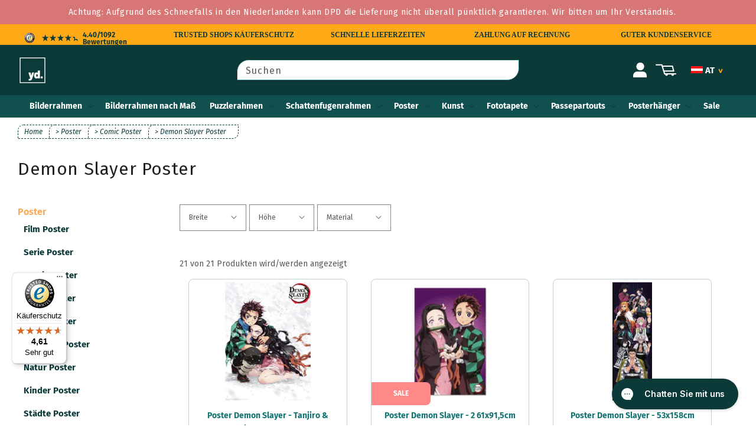

--- FILE ---
content_type: text/html; charset=utf-8
request_url: https://www.yourdecoration.at/collections/demon-slayer-poster
body_size: 46723
content:
<!doctype html>
<html class="no-js" lang="de">
  <head>
    
    <meta charset="utf-8">
    <meta http-equiv="X-UA-Compatible" content="IE=edge">
    <meta name="viewport" content="width=device-width,initial-scale=1">
    <meta name="theme-color" content="">
    <link rel="canonical" href="https://www.yourdecoration.at/collections/demon-slayer-poster">
    <link rel="preconnect" href="https://cdn.shopify.com" crossorigin>
 
    <!-- NOINDEX - NOFOLLOW -->
    <!-- SW HREF LANG --->

<!-- INDEX HREF -->


<!-- ===============================================================
COLLECTION HREF
=============================================================== -->


	<!-- NL -->
	
		<link rel="alternate" hreflang="nl" href="https://www.yourdecoration.nl/collections/demon-slayer-posters">
	

	<!-- BE ----->
	
		<link rel="alternate" hreflang="nl-be" href="https://www.yourdecoration.be/collections/demon-slayer-posters">
	

	<!-- FR ----->
	
		<link rel="alternate" hreflang="de" href="https://www.yourdecoration.de/collections/demon-slayer-poster">
	 

	<!-- AT ----->
	
		<link rel="alternate" hreflang="de-at" href="https://www.yourdecoration.at/collections/demon-slayer-poster">
		

	<!-- FR ----->
	
		<link rel="alternate" hreflang="fr" href="https://www.yourdecoration.fr/collections/affiches-et-posters-demon-slayer">
	

	<!-- ES ----->
	
		<link rel="alternate" hreflang="es" href="https://www.yourdecoration.es/collections/posters-demon-slayer">
	

	<!-- IT ----->
	
		<link rel="alternate" hreflang="it" href="https://www.yourdecoration.it/collections/poster-demon-slayer">
	

	<!-- GB ----->
	
		<link rel="alternate" hreflang="en-gb" href="https://www.yourdecoration.co.uk/collections/demon-slayer-posters">
				

	<!-- COM ----->
	

	<link rel="alternate" hreflang="x-default" href="https://www.yourdecoration.com/collections/demon-slayer-posters">



<!-- ===============================================================
PRODUCT HREF
=============================================================== -->



<!-- ===============================================================
BLOG  HREF
=============================================================== -->
	


<!-- ===============================================================
ARTICLE HREF
=============================================================== -->


<!-- ===============================================================
PAGE HREF
=============================================================== -->	


      







<!-- seo noindex -->
	
	
	
	
	
	
	
	
	
	
	
	
	
	



























    
<link rel="icon" type="image/png" href="//www.yourdecoration.at/cdn/shop/files/Logo-YD-Groen-nieuwe_400x400px_8c4b8c3a-91dc-40e0-b2e6-11c5b929dc53_32x32.jpg?v=1760558111">

    

<meta property="og:site_name" content="Yourdecoration.at">
<meta property="og:url" content="https://www.yourdecoration.at/collections/demon-slayer-poster">
<meta property="og:title" content="Demon Slayer Poster günstig kaufen | Yourdecoration.at">
<meta property="og:type" content="product.group">
<meta property="og:description" content="Dekorieren Sie Ihren Raum mit einem Demon Slayer Poster. Sehen Sie sich jetzt unser Angebot Postern auf Yourdecoration.at ✓Günstige Preise ✓Schnelle Lieferung"><meta property="og:image" content="http://www.yourdecoration.at/cdn/shop/files/Collectie-Fotolijsten.jpg?v=1760558113">
  <meta property="og:image:secure_url" content="https://www.yourdecoration.at/cdn/shop/files/Collectie-Fotolijsten.jpg?v=1760558113">
  <meta property="og:image:width" content="1219">
  <meta property="og:image:height" content="652"><meta name="twitter:card" content="summary_large_image">
<meta name="twitter:title" content="Demon Slayer Poster günstig kaufen | Yourdecoration.at">
<meta name="twitter:description" content="Dekorieren Sie Ihren Raum mit einem Demon Slayer Poster. Sehen Sie sich jetzt unser Angebot Postern auf Yourdecoration.at ✓Günstige Preise ✓Schnelle Lieferung">


    <script src="//www.yourdecoration.at/cdn/shop/t/3/assets/global.js?v=67143586117420638101688032233" defer="defer"></script>
    <script src="//www.yourdecoration.at/cdn/shop/t/3/assets/jquery.js?v=28577836119606976961638199299"></script>
    
<link rel="preload" as="font" href="//www.yourdecoration.at/cdn/fonts/fira_sans/firasans_n4.2bbe25c7eff81f2190328b1f4c09fff694a30391.woff2" type="font/woff2" crossorigin><script>window.performance && window.performance.mark && window.performance.mark('shopify.content_for_header.start');</script><meta id="shopify-digital-wallet" name="shopify-digital-wallet" content="/59781054635/digital_wallets/dialog">
<meta name="shopify-checkout-api-token" content="74f25fd36bf5230f826d8b25ae13503a">
<meta id="in-context-paypal-metadata" data-shop-id="59781054635" data-venmo-supported="false" data-environment="production" data-locale="de_DE" data-paypal-v4="true" data-currency="EUR">
<link rel="alternate" type="application/atom+xml" title="Feed" href="/collections/demon-slayer-poster.atom" />
<link rel="alternate" type="application/json+oembed" href="https://www.yourdecoration.at/collections/demon-slayer-poster.oembed">
<script async="async" src="/checkouts/internal/preloads.js?locale=de-AT"></script>
<link rel="preconnect" href="https://shop.app" crossorigin="anonymous">
<script async="async" src="https://shop.app/checkouts/internal/preloads.js?locale=de-AT&shop_id=59781054635" crossorigin="anonymous"></script>
<script id="apple-pay-shop-capabilities" type="application/json">{"shopId":59781054635,"countryCode":"NL","currencyCode":"EUR","merchantCapabilities":["supports3DS"],"merchantId":"gid:\/\/shopify\/Shop\/59781054635","merchantName":"Yourdecoration.at","requiredBillingContactFields":["postalAddress","email","phone"],"requiredShippingContactFields":["postalAddress","email","phone"],"shippingType":"shipping","supportedNetworks":["visa","maestro","masterCard","amex"],"total":{"type":"pending","label":"Yourdecoration.at","amount":"1.00"},"shopifyPaymentsEnabled":true,"supportsSubscriptions":true}</script>
<script id="shopify-features" type="application/json">{"accessToken":"74f25fd36bf5230f826d8b25ae13503a","betas":["rich-media-storefront-analytics"],"domain":"www.yourdecoration.at","predictiveSearch":true,"shopId":59781054635,"locale":"de"}</script>
<script>var Shopify = Shopify || {};
Shopify.shop = "yourdecoration-at.myshopify.com";
Shopify.locale = "de";
Shopify.currency = {"active":"EUR","rate":"1.0"};
Shopify.country = "AT";
Shopify.theme = {"name":"Dawn configurator deploy","id":128206110891,"schema_name":"Dawn","schema_version":"1.1.0","theme_store_id":null,"role":"main"};
Shopify.theme.handle = "null";
Shopify.theme.style = {"id":null,"handle":null};
Shopify.cdnHost = "www.yourdecoration.at/cdn";
Shopify.routes = Shopify.routes || {};
Shopify.routes.root = "/";</script>
<script type="module">!function(o){(o.Shopify=o.Shopify||{}).modules=!0}(window);</script>
<script>!function(o){function n(){var o=[];function n(){o.push(Array.prototype.slice.apply(arguments))}return n.q=o,n}var t=o.Shopify=o.Shopify||{};t.loadFeatures=n(),t.autoloadFeatures=n()}(window);</script>
<script>
  window.ShopifyPay = window.ShopifyPay || {};
  window.ShopifyPay.apiHost = "shop.app\/pay";
  window.ShopifyPay.redirectState = null;
</script>
<script id="shop-js-analytics" type="application/json">{"pageType":"collection"}</script>
<script defer="defer" async type="module" src="//www.yourdecoration.at/cdn/shopifycloud/shop-js/modules/v2/client.init-shop-cart-sync_HUjMWWU5.de.esm.js"></script>
<script defer="defer" async type="module" src="//www.yourdecoration.at/cdn/shopifycloud/shop-js/modules/v2/chunk.common_QpfDqRK1.esm.js"></script>
<script type="module">
  await import("//www.yourdecoration.at/cdn/shopifycloud/shop-js/modules/v2/client.init-shop-cart-sync_HUjMWWU5.de.esm.js");
await import("//www.yourdecoration.at/cdn/shopifycloud/shop-js/modules/v2/chunk.common_QpfDqRK1.esm.js");

  window.Shopify.SignInWithShop?.initShopCartSync?.({"fedCMEnabled":true,"windoidEnabled":true});

</script>
<script>
  window.Shopify = window.Shopify || {};
  if (!window.Shopify.featureAssets) window.Shopify.featureAssets = {};
  window.Shopify.featureAssets['shop-js'] = {"shop-cart-sync":["modules/v2/client.shop-cart-sync_ByUgVWtJ.de.esm.js","modules/v2/chunk.common_QpfDqRK1.esm.js"],"init-fed-cm":["modules/v2/client.init-fed-cm_CVqhkk-1.de.esm.js","modules/v2/chunk.common_QpfDqRK1.esm.js"],"shop-button":["modules/v2/client.shop-button_B0pFlqys.de.esm.js","modules/v2/chunk.common_QpfDqRK1.esm.js"],"shop-cash-offers":["modules/v2/client.shop-cash-offers_CaaeZ5wd.de.esm.js","modules/v2/chunk.common_QpfDqRK1.esm.js","modules/v2/chunk.modal_CS8dP9kO.esm.js"],"init-windoid":["modules/v2/client.init-windoid_B-gyVqfY.de.esm.js","modules/v2/chunk.common_QpfDqRK1.esm.js"],"shop-toast-manager":["modules/v2/client.shop-toast-manager_DgTeluS3.de.esm.js","modules/v2/chunk.common_QpfDqRK1.esm.js"],"init-shop-email-lookup-coordinator":["modules/v2/client.init-shop-email-lookup-coordinator_C5I212n4.de.esm.js","modules/v2/chunk.common_QpfDqRK1.esm.js"],"init-shop-cart-sync":["modules/v2/client.init-shop-cart-sync_HUjMWWU5.de.esm.js","modules/v2/chunk.common_QpfDqRK1.esm.js"],"avatar":["modules/v2/client.avatar_BTnouDA3.de.esm.js"],"pay-button":["modules/v2/client.pay-button_CJaF-UDc.de.esm.js","modules/v2/chunk.common_QpfDqRK1.esm.js"],"init-customer-accounts":["modules/v2/client.init-customer-accounts_BI_wUvuR.de.esm.js","modules/v2/client.shop-login-button_DTPR4l75.de.esm.js","modules/v2/chunk.common_QpfDqRK1.esm.js","modules/v2/chunk.modal_CS8dP9kO.esm.js"],"init-shop-for-new-customer-accounts":["modules/v2/client.init-shop-for-new-customer-accounts_C4qR5Wl-.de.esm.js","modules/v2/client.shop-login-button_DTPR4l75.de.esm.js","modules/v2/chunk.common_QpfDqRK1.esm.js","modules/v2/chunk.modal_CS8dP9kO.esm.js"],"shop-login-button":["modules/v2/client.shop-login-button_DTPR4l75.de.esm.js","modules/v2/chunk.common_QpfDqRK1.esm.js","modules/v2/chunk.modal_CS8dP9kO.esm.js"],"init-customer-accounts-sign-up":["modules/v2/client.init-customer-accounts-sign-up_SG5gYFpP.de.esm.js","modules/v2/client.shop-login-button_DTPR4l75.de.esm.js","modules/v2/chunk.common_QpfDqRK1.esm.js","modules/v2/chunk.modal_CS8dP9kO.esm.js"],"shop-follow-button":["modules/v2/client.shop-follow-button_CmMsyvrH.de.esm.js","modules/v2/chunk.common_QpfDqRK1.esm.js","modules/v2/chunk.modal_CS8dP9kO.esm.js"],"checkout-modal":["modules/v2/client.checkout-modal_tfCxQqrq.de.esm.js","modules/v2/chunk.common_QpfDqRK1.esm.js","modules/v2/chunk.modal_CS8dP9kO.esm.js"],"lead-capture":["modules/v2/client.lead-capture_Ccz5Zm6k.de.esm.js","modules/v2/chunk.common_QpfDqRK1.esm.js","modules/v2/chunk.modal_CS8dP9kO.esm.js"],"shop-login":["modules/v2/client.shop-login_BfivnucW.de.esm.js","modules/v2/chunk.common_QpfDqRK1.esm.js","modules/v2/chunk.modal_CS8dP9kO.esm.js"],"payment-terms":["modules/v2/client.payment-terms_D2Mn0eFV.de.esm.js","modules/v2/chunk.common_QpfDqRK1.esm.js","modules/v2/chunk.modal_CS8dP9kO.esm.js"]};
</script>
<script>(function() {
  var isLoaded = false;
  function asyncLoad() {
    if (isLoaded) return;
    isLoaded = true;
    var urls = ["https:\/\/config.gorgias.chat\/bundle-loader\/01GYCCKAH4CNNF5929WQCMV7AF?source=shopify1click\u0026shop=yourdecoration-at.myshopify.com","https:\/\/tseish-app.connect.trustedshops.com\/esc.js?apiBaseUrl=aHR0cHM6Ly90c2Vpc2gtYXBwLmNvbm5lY3QudHJ1c3RlZHNob3BzLmNvbQ==\u0026instanceId=eW91cmRlY29yYXRpb24tYXQubXlzaG9waWZ5LmNvbQ==\u0026shop=yourdecoration-at.myshopify.com","https:\/\/cdn.9gtb.com\/loader.js?g_cvt_id=88861c65-ae3e-4048-a69a-96c3dd199f4e\u0026shop=yourdecoration-at.myshopify.com"];
    for (var i = 0; i < urls.length; i++) {
      var s = document.createElement('script');
      s.type = 'text/javascript';
      s.async = true;
      s.src = urls[i];
      var x = document.getElementsByTagName('script')[0];
      x.parentNode.insertBefore(s, x);
    }
  };
  if(window.attachEvent) {
    window.attachEvent('onload', asyncLoad);
  } else {
    window.addEventListener('load', asyncLoad, false);
  }
})();</script>
<script id="__st">var __st={"a":59781054635,"offset":3600,"reqid":"78cbc225-e0a4-4e92-af92-18bcd6272ed0-1768611144","pageurl":"www.yourdecoration.at\/collections\/demon-slayer-poster","u":"1777091f567d","p":"collection","rtyp":"collection","rid":285323591851};</script>
<script>window.ShopifyPaypalV4VisibilityTracking = true;</script>
<script id="captcha-bootstrap">!function(){'use strict';const t='contact',e='account',n='new_comment',o=[[t,t],['blogs',n],['comments',n],[t,'customer']],c=[[e,'customer_login'],[e,'guest_login'],[e,'recover_customer_password'],[e,'create_customer']],r=t=>t.map((([t,e])=>`form[action*='/${t}']:not([data-nocaptcha='true']) input[name='form_type'][value='${e}']`)).join(','),a=t=>()=>t?[...document.querySelectorAll(t)].map((t=>t.form)):[];function s(){const t=[...o],e=r(t);return a(e)}const i='password',u='form_key',d=['recaptcha-v3-token','g-recaptcha-response','h-captcha-response',i],f=()=>{try{return window.sessionStorage}catch{return}},m='__shopify_v',_=t=>t.elements[u];function p(t,e,n=!1){try{const o=window.sessionStorage,c=JSON.parse(o.getItem(e)),{data:r}=function(t){const{data:e,action:n}=t;return t[m]||n?{data:e,action:n}:{data:t,action:n}}(c);for(const[e,n]of Object.entries(r))t.elements[e]&&(t.elements[e].value=n);n&&o.removeItem(e)}catch(o){console.error('form repopulation failed',{error:o})}}const l='form_type',E='cptcha';function T(t){t.dataset[E]=!0}const w=window,h=w.document,L='Shopify',v='ce_forms',y='captcha';let A=!1;((t,e)=>{const n=(g='f06e6c50-85a8-45c8-87d0-21a2b65856fe',I='https://cdn.shopify.com/shopifycloud/storefront-forms-hcaptcha/ce_storefront_forms_captcha_hcaptcha.v1.5.2.iife.js',D={infoText:'Durch hCaptcha geschützt',privacyText:'Datenschutz',termsText:'Allgemeine Geschäftsbedingungen'},(t,e,n)=>{const o=w[L][v],c=o.bindForm;if(c)return c(t,g,e,D).then(n);var r;o.q.push([[t,g,e,D],n]),r=I,A||(h.body.append(Object.assign(h.createElement('script'),{id:'captcha-provider',async:!0,src:r})),A=!0)});var g,I,D;w[L]=w[L]||{},w[L][v]=w[L][v]||{},w[L][v].q=[],w[L][y]=w[L][y]||{},w[L][y].protect=function(t,e){n(t,void 0,e),T(t)},Object.freeze(w[L][y]),function(t,e,n,w,h,L){const[v,y,A,g]=function(t,e,n){const i=e?o:[],u=t?c:[],d=[...i,...u],f=r(d),m=r(i),_=r(d.filter((([t,e])=>n.includes(e))));return[a(f),a(m),a(_),s()]}(w,h,L),I=t=>{const e=t.target;return e instanceof HTMLFormElement?e:e&&e.form},D=t=>v().includes(t);t.addEventListener('submit',(t=>{const e=I(t);if(!e)return;const n=D(e)&&!e.dataset.hcaptchaBound&&!e.dataset.recaptchaBound,o=_(e),c=g().includes(e)&&(!o||!o.value);(n||c)&&t.preventDefault(),c&&!n&&(function(t){try{if(!f())return;!function(t){const e=f();if(!e)return;const n=_(t);if(!n)return;const o=n.value;o&&e.removeItem(o)}(t);const e=Array.from(Array(32),(()=>Math.random().toString(36)[2])).join('');!function(t,e){_(t)||t.append(Object.assign(document.createElement('input'),{type:'hidden',name:u})),t.elements[u].value=e}(t,e),function(t,e){const n=f();if(!n)return;const o=[...t.querySelectorAll(`input[type='${i}']`)].map((({name:t})=>t)),c=[...d,...o],r={};for(const[a,s]of new FormData(t).entries())c.includes(a)||(r[a]=s);n.setItem(e,JSON.stringify({[m]:1,action:t.action,data:r}))}(t,e)}catch(e){console.error('failed to persist form',e)}}(e),e.submit())}));const S=(t,e)=>{t&&!t.dataset[E]&&(n(t,e.some((e=>e===t))),T(t))};for(const o of['focusin','change'])t.addEventListener(o,(t=>{const e=I(t);D(e)&&S(e,y())}));const B=e.get('form_key'),M=e.get(l),P=B&&M;t.addEventListener('DOMContentLoaded',(()=>{const t=y();if(P)for(const e of t)e.elements[l].value===M&&p(e,B);[...new Set([...A(),...v().filter((t=>'true'===t.dataset.shopifyCaptcha))])].forEach((e=>S(e,t)))}))}(h,new URLSearchParams(w.location.search),n,t,e,['guest_login'])})(!0,!0)}();</script>
<script integrity="sha256-4kQ18oKyAcykRKYeNunJcIwy7WH5gtpwJnB7kiuLZ1E=" data-source-attribution="shopify.loadfeatures" defer="defer" src="//www.yourdecoration.at/cdn/shopifycloud/storefront/assets/storefront/load_feature-a0a9edcb.js" crossorigin="anonymous"></script>
<script crossorigin="anonymous" defer="defer" src="//www.yourdecoration.at/cdn/shopifycloud/storefront/assets/shopify_pay/storefront-65b4c6d7.js?v=20250812"></script>
<script data-source-attribution="shopify.dynamic_checkout.dynamic.init">var Shopify=Shopify||{};Shopify.PaymentButton=Shopify.PaymentButton||{isStorefrontPortableWallets:!0,init:function(){window.Shopify.PaymentButton.init=function(){};var t=document.createElement("script");t.src="https://www.yourdecoration.at/cdn/shopifycloud/portable-wallets/latest/portable-wallets.de.js",t.type="module",document.head.appendChild(t)}};
</script>
<script data-source-attribution="shopify.dynamic_checkout.buyer_consent">
  function portableWalletsHideBuyerConsent(e){var t=document.getElementById("shopify-buyer-consent"),n=document.getElementById("shopify-subscription-policy-button");t&&n&&(t.classList.add("hidden"),t.setAttribute("aria-hidden","true"),n.removeEventListener("click",e))}function portableWalletsShowBuyerConsent(e){var t=document.getElementById("shopify-buyer-consent"),n=document.getElementById("shopify-subscription-policy-button");t&&n&&(t.classList.remove("hidden"),t.removeAttribute("aria-hidden"),n.addEventListener("click",e))}window.Shopify?.PaymentButton&&(window.Shopify.PaymentButton.hideBuyerConsent=portableWalletsHideBuyerConsent,window.Shopify.PaymentButton.showBuyerConsent=portableWalletsShowBuyerConsent);
</script>
<script data-source-attribution="shopify.dynamic_checkout.cart.bootstrap">document.addEventListener("DOMContentLoaded",(function(){function t(){return document.querySelector("shopify-accelerated-checkout-cart, shopify-accelerated-checkout")}if(t())Shopify.PaymentButton.init();else{new MutationObserver((function(e,n){t()&&(Shopify.PaymentButton.init(),n.disconnect())})).observe(document.body,{childList:!0,subtree:!0})}}));
</script>
<script id='scb4127' type='text/javascript' async='' src='https://www.yourdecoration.at/cdn/shopifycloud/privacy-banner/storefront-banner.js'></script><link id="shopify-accelerated-checkout-styles" rel="stylesheet" media="screen" href="https://www.yourdecoration.at/cdn/shopifycloud/portable-wallets/latest/accelerated-checkout-backwards-compat.css" crossorigin="anonymous">
<style id="shopify-accelerated-checkout-cart">
        #shopify-buyer-consent {
  margin-top: 1em;
  display: inline-block;
  width: 100%;
}

#shopify-buyer-consent.hidden {
  display: none;
}

#shopify-subscription-policy-button {
  background: none;
  border: none;
  padding: 0;
  text-decoration: underline;
  font-size: inherit;
  cursor: pointer;
}

#shopify-subscription-policy-button::before {
  box-shadow: none;
}

      </style>
<script id="sections-script" data-sections="header" defer="defer" src="//www.yourdecoration.at/cdn/shop/t/3/compiled_assets/scripts.js?182256"></script>
<script>window.performance && window.performance.mark && window.performance.mark('shopify.content_for_header.end');</script>

    

    <!-- FB  -->
    <meta name="facebook-domain-verification" content="nl6tcvz772fklqld1sy18henuvreie" />
         
      

    


    

    
    <link rel="preconnect" href="https://fonts.shopifycdn.com" crossorigin>

    <style data-shopify>
      @font-face {
  font-family: "Fira Sans";
  font-weight: 400;
  font-style: normal;
  font-display: swap;
  src: url("//www.yourdecoration.at/cdn/fonts/fira_sans/firasans_n4.2bbe25c7eff81f2190328b1f4c09fff694a30391.woff2") format("woff2"),
       url("//www.yourdecoration.at/cdn/fonts/fira_sans/firasans_n4.3080da6df53473deabf85f231151766e88fe58e5.woff") format("woff");
}

      @font-face {
  font-family: "Fira Sans";
  font-weight: 700;
  font-style: normal;
  font-display: swap;
  src: url("//www.yourdecoration.at/cdn/fonts/fira_sans/firasans_n7.cc8dbbaa3add99fa3b5746d1e0ac6304aad5a265.woff2") format("woff2"),
       url("//www.yourdecoration.at/cdn/fonts/fira_sans/firasans_n7.ec664a82413800dfe65a9cde8547a4b8bd643b08.woff") format("woff");
}

      @font-face {
  font-family: "Fira Sans";
  font-weight: 400;
  font-style: italic;
  font-display: swap;
  src: url("//www.yourdecoration.at/cdn/fonts/fira_sans/firasans_i4.c80c323ec965c58e05ab85d436c872a499b8b684.woff2") format("woff2"),
       url("//www.yourdecoration.at/cdn/fonts/fira_sans/firasans_i4.4a2d82e939dfe1cd2fff5fc4411d982dee96dce7.woff") format("woff");
}

      @font-face {
  font-family: "Fira Sans";
  font-weight: 700;
  font-style: italic;
  font-display: swap;
  src: url("//www.yourdecoration.at/cdn/fonts/fira_sans/firasans_i7.a949787ab1c615cf91b95a6e513021199c64f31e.woff2") format("woff2"),
       url("//www.yourdecoration.at/cdn/fonts/fira_sans/firasans_i7.799cab282970134691125391a3ab6bd6bc1306c6.woff") format("woff");
}

      @font-face {
  font-family: "Fira Sans";
  font-weight: 400;
  font-style: normal;
  font-display: swap;
  src: url("//www.yourdecoration.at/cdn/fonts/fira_sans/firasans_n4.2bbe25c7eff81f2190328b1f4c09fff694a30391.woff2") format("woff2"),
       url("//www.yourdecoration.at/cdn/fonts/fira_sans/firasans_n4.3080da6df53473deabf85f231151766e88fe58e5.woff") format("woff");
}


      :root {
        --font-body-family: "Fira Sans", sans-serif;
        --font-body-style: normal;
        --font-body-weight: 400;

        --font-heading-family: "Fira Sans", sans-serif;
        --font-heading-style: normal;
        --font-heading-weight: 400;

        --color-base-text: 34, 34, 34;
        --color-base-background-1: 255, 255, 255;
        --color-base-background-2: 255, 255, 255;
        --color-base-solid-button-labels: 255, 255, 255;
        --color-base-outline-button-labels: 20, 116, 115;
        --color-base-accent-1: 20, 116, 115;
        --color-base-accent-2: 157, 87, 44;
        --payment-terms-background-color: #ffffff;

        /*---- STUDIO WASSINK ---*/
        --base-orange: #FFA917;
        --second-orange: #F6AE5B;
        --base-green: #0C3A39;
        --second-green: #419592;
        --accent-green: #10504E;
      }

      /*-- De afwijzen knop in de cookiebar niet direct tonen zoals gevraagd --*/
      .shopify-pc__banner__dialog button.shopify-pc__banner__btn-decline { display: none; }      
      *, *::before, *::after { box-sizing: inherit; }
      html { box-sizing: border-box; font-size: 62.5%; height: 100%;  }
      body { display: grid;  grid-template-rows: auto auto 1fr auto;  grid-template-columns: 100%; min-height: 100%; margin: 0; font-size: 14px; line-height: 1.6; font-family: var(--font-body-family); font-style: var(--font-body-style); font-weight: var(--font-body-weight); }
      @media screen and (min-width: 750px) { body { font-size: 14px; }}
    </style>

    <link href="//www.yourdecoration.at/cdn/shop/t/3/assets/base.css?v=32000004515852020041762856062" rel="stylesheet" type="text/css" media="all" />
    <link href="//www.yourdecoration.at/cdn/shop/t/3/assets/sw-styles.css?v=46622900136946441931728466999" rel="stylesheet" type="text/css" media="all" />

    <!-- COLLECTION SCRIPTS ------------------------------------------------------------------>
    
      <link href="//www.yourdecoration.at/cdn/shop/t/3/assets/template-collection.css?v=169179905004747789941718706401" rel="stylesheet" type="text/css" media="all" />
      <link href="//www.yourdecoration.at/cdn/shop/t/3/assets/component-product-grid.css?v=53548821728466346451638199286" rel="stylesheet" type="text/css" media="all" />
      <link href="//www.yourdecoration.at/cdn/shop/t/3/assets/sw-collection-productcard.css?v=82357545317643138911718706398" rel="stylesheet" type="text/css" media="all" />
      <link href="//www.yourdecoration.at/cdn/shop/t/3/assets/component-badge.css?v=128186446579428246101638199277" rel="stylesheet" type="text/css" media="all" />
      <link href="//www.yourdecoration.at/cdn/shop/t/3/assets/component-rte.css?v=84043763465619332371638199287" rel="stylesheet" type="text/css" media="all" /> 
      <div id="shopify-section-filter-menu-settings" class="shopify-section"><style type="text/css">
/*  Filter Menu Color and Image Section CSS */</style>
<link href="//www.yourdecoration.at/cdn/shop/t/3/assets/filter-menu.scss.css?v=169673445153975149801767622590" rel="stylesheet" type="text/css" media="all" />
<script src="//www.yourdecoration.at/cdn/shop/t/3/assets/filter-menu.js?v=125519208554403998121705411630" defer="defer"></script>





</div>   
      <script src="//www.yourdecoration.at/cdn/shop/t/3/assets/collection-filters-form.js?v=102156187159372006281712152307" defer="defer"></script>
    

    <!-- PRODUCT SCRIPTS --------------------------------------------------------------------->
    

    

    <script>
      document.documentElement.className = document.documentElement.className.replace('no-js', 'js');
    </script>

<!-- BEGIN app block: shopify://apps/smart-seo/blocks/smartseo/7b0a6064-ca2e-4392-9a1d-8c43c942357b --><meta name="smart-seo-integrated" content="true" /><!-- metatagsSavedToSEOFields:  --><!-- BEGIN app snippet: smartseo.custom.schemas.jsonld --><!-- END app snippet --><!-- BEGIN app snippet: smartseo.collection.metatags --><!-- collection_seo_template_metafield:  --><title>Demon Slayer Poster günstig kaufen | Yourdecoration.at</title>
<meta name="description" content="Dekorieren Sie Ihren Raum mit einem Demon Slayer Poster. Sehen Sie sich jetzt unser Angebot Postern auf Yourdecoration.at ✓Günstige Preise ✓Schnelle Lieferung" />
<meta name="smartseo-timestamp" content="0" /><!-- END app snippet --><!-- BEGIN app snippet: smartseo.collection.jsonld -->
<!--JSON-LD data generated by Smart SEO--><script type="application/ld+json">{"@context":"https://schema.org","@type":"ItemList","name":"Demon Slayer Poster","url":"https://www.yourdecoration.at/collections/demon-slayer-poster","description":"Demon Slayer Posters – der Manga-Megahit für ZuhauseDemon Slayer:Zwei Worte, die das Herz von Manga- und Anime-Fans in aller Welt höherschlagen lassen. Die 2016 gestartete Manga-Serie Koyoharu Gotoge ist durch die Adaption als animierte, über mehrere Staffeln erzählte TV-Serie zu einem Megahit g...","mainEntityOfPage":{"@type":"CollectionPage","@id":"https://www.yourdecoration.at/collections/demon-slayer-poster"},"itemListElement":[{"@type":"ListItem","position":1,"url":"https://www.yourdecoration.at/products/poster-demon-slayer-tanjiro-nezuko-snow-38x52cm-abydco795"},{"@type":"ListItem","position":2,"url":"https://www.yourdecoration.at/products/poster-demon-slayer-2-61x91-5cm-gpe5995"},{"@type":"ListItem","position":3,"url":"https://www.yourdecoration.at/products/poster-demon-slayer-53x158cm-ppge8121"},{"@type":"ListItem","position":4,"url":"https://www.yourdecoration.at/products/poster-demon-slayer-tanjiro-s2-61x91-5cm-gbydco567"},{"@type":"ListItem","position":5,"url":"https://www.yourdecoration.at/products/poster-demon-slayer-tanjio-and-nezuko-61x91-5cm-gpe5849"},{"@type":"ListItem","position":6,"url":"https://www.yourdecoration.at/products/poster-demon-slayer-61x91-5cm-gpe5851"},{"@type":"ListItem","position":7,"url":"https://www.yourdecoration.at/products/poster-demon-slayer-the-house-of-drums-61x91-5cm-gpe5850"},{"@type":"ListItem","position":8,"url":"https://www.yourdecoration.at/products/poster-demon-slayer-key-art-2-61x91-5cm-gbydco218"},{"@type":"ListItem","position":9,"url":"https://www.yourdecoration.at/products/poster-demon-slayer-entertainment-district-61x91-5cm-gbydco292"},{"@type":"ListItem","position":10,"url":"https://www.yourdecoration.at/products/poster-demon-slayer-pillars-91-5x61cm-gbydco060"},{"@type":"ListItem","position":11,"url":"https://www.yourdecoration.at/products/poster-demon-slayer-group-61x91-5cm-abydco845"},{"@type":"ListItem","position":12,"url":"https://www.yourdecoration.at/products/poster-demon-slayer-tanjiro-urukodaki-91-5x61cm-abydco799"},{"@type":"ListItem","position":13,"url":"https://www.yourdecoration.at/products/poster-demon-slayer-tanjiro-nezuko-91-5x61cm-abydco801"},{"@type":"ListItem","position":14,"url":"https://www.yourdecoration.at/products/poster-demon-slayer-tanjiro-nezuko-snow-61x91-5cm-abydco800"},{"@type":"ListItem","position":15,"url":"https://www.yourdecoration.at/products/poster-demon-slayer-tanjiro-and-nezuko-fight-position-52x38cm-abydco853"},{"@type":"ListItem","position":16,"url":"https://www.yourdecoration.at/products/poster-demon-slayer-kibutsuji-muzan-52x38cm-abydco817"},{"@type":"ListItem","position":17,"url":"https://www.yourdecoration.at/products/poster-demon-slayer-trio-52x38cm-abydco798"},{"@type":"ListItem","position":18,"url":"https://www.yourdecoration.at/products/poster-demon-slayer-pillars-52x38cm-abydco600"},{"@type":"ListItem","position":19,"url":"https://www.yourdecoration.at/products/poster-demon-slayer-tanjiro-and-urokodaki-52x38cm-abydco593"},{"@type":"ListItem","position":20,"url":"https://www.yourdecoration.at/products/poster-demon-slayer-tanjiro-and-nezuko-52x38cm-abydco592"},{"@type":"ListItem","position":21,"url":"https://www.yourdecoration.at/products/poster-demon-slayer-group-38x52cm-abydco591"}]}</script><!-- END app snippet --><!-- BEGIN app snippet: smartseo.no.index -->





<!-- END app snippet --><!-- BEGIN app snippet: smartseo.breadcrumbs.jsonld --><!--JSON-LD data generated by Smart SEO-->
<script type="application/ld+json">
    {
        "@context": "https://schema.org",
        "@type": "BreadcrumbList",
        "itemListElement": [
            {
                "@type": "ListItem",
                "position": 1,
                "item": {
                    "@type": "Website",
                    "@id": "https://www.yourdecoration.at",
                    "name": "Home"
                }
            },
            {
                "@type": "ListItem",
                "position": 2,
                "item": {
                    "@type": "CollectionPage",
                    "@id": "https://www.yourdecoration.at/collections/demon-slayer-poster",
                    "name": "Demon Slayer Poster"
                }
            }
        ]
    }
</script><!-- END app snippet --><!-- END app block --><!-- BEGIN app block: shopify://apps/klaviyo-email-marketing-sms/blocks/klaviyo-onsite-embed/2632fe16-c075-4321-a88b-50b567f42507 -->












  <script async src="https://static.klaviyo.com/onsite/js/T3Rd8X/klaviyo.js?company_id=T3Rd8X"></script>
  <script>!function(){if(!window.klaviyo){window._klOnsite=window._klOnsite||[];try{window.klaviyo=new Proxy({},{get:function(n,i){return"push"===i?function(){var n;(n=window._klOnsite).push.apply(n,arguments)}:function(){for(var n=arguments.length,o=new Array(n),w=0;w<n;w++)o[w]=arguments[w];var t="function"==typeof o[o.length-1]?o.pop():void 0,e=new Promise((function(n){window._klOnsite.push([i].concat(o,[function(i){t&&t(i),n(i)}]))}));return e}}})}catch(n){window.klaviyo=window.klaviyo||[],window.klaviyo.push=function(){var n;(n=window._klOnsite).push.apply(n,arguments)}}}}();</script>

  




  <script>
    window.klaviyoReviewsProductDesignMode = false
  </script>







<!-- END app block --><link href="https://monorail-edge.shopifysvc.com" rel="dns-prefetch">
<script>(function(){if ("sendBeacon" in navigator && "performance" in window) {try {var session_token_from_headers = performance.getEntriesByType('navigation')[0].serverTiming.find(x => x.name == '_s').description;} catch {var session_token_from_headers = undefined;}var session_cookie_matches = document.cookie.match(/_shopify_s=([^;]*)/);var session_token_from_cookie = session_cookie_matches && session_cookie_matches.length === 2 ? session_cookie_matches[1] : "";var session_token = session_token_from_headers || session_token_from_cookie || "";function handle_abandonment_event(e) {var entries = performance.getEntries().filter(function(entry) {return /monorail-edge.shopifysvc.com/.test(entry.name);});if (!window.abandonment_tracked && entries.length === 0) {window.abandonment_tracked = true;var currentMs = Date.now();var navigation_start = performance.timing.navigationStart;var payload = {shop_id: 59781054635,url: window.location.href,navigation_start,duration: currentMs - navigation_start,session_token,page_type: "collection"};window.navigator.sendBeacon("https://monorail-edge.shopifysvc.com/v1/produce", JSON.stringify({schema_id: "online_store_buyer_site_abandonment/1.1",payload: payload,metadata: {event_created_at_ms: currentMs,event_sent_at_ms: currentMs}}));}}window.addEventListener('pagehide', handle_abandonment_event);}}());</script>
<script id="web-pixels-manager-setup">(function e(e,d,r,n,o){if(void 0===o&&(o={}),!Boolean(null===(a=null===(i=window.Shopify)||void 0===i?void 0:i.analytics)||void 0===a?void 0:a.replayQueue)){var i,a;window.Shopify=window.Shopify||{};var t=window.Shopify;t.analytics=t.analytics||{};var s=t.analytics;s.replayQueue=[],s.publish=function(e,d,r){return s.replayQueue.push([e,d,r]),!0};try{self.performance.mark("wpm:start")}catch(e){}var l=function(){var e={modern:/Edge?\/(1{2}[4-9]|1[2-9]\d|[2-9]\d{2}|\d{4,})\.\d+(\.\d+|)|Firefox\/(1{2}[4-9]|1[2-9]\d|[2-9]\d{2}|\d{4,})\.\d+(\.\d+|)|Chrom(ium|e)\/(9{2}|\d{3,})\.\d+(\.\d+|)|(Maci|X1{2}).+ Version\/(15\.\d+|(1[6-9]|[2-9]\d|\d{3,})\.\d+)([,.]\d+|)( \(\w+\)|)( Mobile\/\w+|) Safari\/|Chrome.+OPR\/(9{2}|\d{3,})\.\d+\.\d+|(CPU[ +]OS|iPhone[ +]OS|CPU[ +]iPhone|CPU IPhone OS|CPU iPad OS)[ +]+(15[._]\d+|(1[6-9]|[2-9]\d|\d{3,})[._]\d+)([._]\d+|)|Android:?[ /-](13[3-9]|1[4-9]\d|[2-9]\d{2}|\d{4,})(\.\d+|)(\.\d+|)|Android.+Firefox\/(13[5-9]|1[4-9]\d|[2-9]\d{2}|\d{4,})\.\d+(\.\d+|)|Android.+Chrom(ium|e)\/(13[3-9]|1[4-9]\d|[2-9]\d{2}|\d{4,})\.\d+(\.\d+|)|SamsungBrowser\/([2-9]\d|\d{3,})\.\d+/,legacy:/Edge?\/(1[6-9]|[2-9]\d|\d{3,})\.\d+(\.\d+|)|Firefox\/(5[4-9]|[6-9]\d|\d{3,})\.\d+(\.\d+|)|Chrom(ium|e)\/(5[1-9]|[6-9]\d|\d{3,})\.\d+(\.\d+|)([\d.]+$|.*Safari\/(?![\d.]+ Edge\/[\d.]+$))|(Maci|X1{2}).+ Version\/(10\.\d+|(1[1-9]|[2-9]\d|\d{3,})\.\d+)([,.]\d+|)( \(\w+\)|)( Mobile\/\w+|) Safari\/|Chrome.+OPR\/(3[89]|[4-9]\d|\d{3,})\.\d+\.\d+|(CPU[ +]OS|iPhone[ +]OS|CPU[ +]iPhone|CPU IPhone OS|CPU iPad OS)[ +]+(10[._]\d+|(1[1-9]|[2-9]\d|\d{3,})[._]\d+)([._]\d+|)|Android:?[ /-](13[3-9]|1[4-9]\d|[2-9]\d{2}|\d{4,})(\.\d+|)(\.\d+|)|Mobile Safari.+OPR\/([89]\d|\d{3,})\.\d+\.\d+|Android.+Firefox\/(13[5-9]|1[4-9]\d|[2-9]\d{2}|\d{4,})\.\d+(\.\d+|)|Android.+Chrom(ium|e)\/(13[3-9]|1[4-9]\d|[2-9]\d{2}|\d{4,})\.\d+(\.\d+|)|Android.+(UC? ?Browser|UCWEB|U3)[ /]?(15\.([5-9]|\d{2,})|(1[6-9]|[2-9]\d|\d{3,})\.\d+)\.\d+|SamsungBrowser\/(5\.\d+|([6-9]|\d{2,})\.\d+)|Android.+MQ{2}Browser\/(14(\.(9|\d{2,})|)|(1[5-9]|[2-9]\d|\d{3,})(\.\d+|))(\.\d+|)|K[Aa][Ii]OS\/(3\.\d+|([4-9]|\d{2,})\.\d+)(\.\d+|)/},d=e.modern,r=e.legacy,n=navigator.userAgent;return n.match(d)?"modern":n.match(r)?"legacy":"unknown"}(),u="modern"===l?"modern":"legacy",c=(null!=n?n:{modern:"",legacy:""})[u],f=function(e){return[e.baseUrl,"/wpm","/b",e.hashVersion,"modern"===e.buildTarget?"m":"l",".js"].join("")}({baseUrl:d,hashVersion:r,buildTarget:u}),m=function(e){var d=e.version,r=e.bundleTarget,n=e.surface,o=e.pageUrl,i=e.monorailEndpoint;return{emit:function(e){var a=e.status,t=e.errorMsg,s=(new Date).getTime(),l=JSON.stringify({metadata:{event_sent_at_ms:s},events:[{schema_id:"web_pixels_manager_load/3.1",payload:{version:d,bundle_target:r,page_url:o,status:a,surface:n,error_msg:t},metadata:{event_created_at_ms:s}}]});if(!i)return console&&console.warn&&console.warn("[Web Pixels Manager] No Monorail endpoint provided, skipping logging."),!1;try{return self.navigator.sendBeacon.bind(self.navigator)(i,l)}catch(e){}var u=new XMLHttpRequest;try{return u.open("POST",i,!0),u.setRequestHeader("Content-Type","text/plain"),u.send(l),!0}catch(e){return console&&console.warn&&console.warn("[Web Pixels Manager] Got an unhandled error while logging to Monorail."),!1}}}}({version:r,bundleTarget:l,surface:e.surface,pageUrl:self.location.href,monorailEndpoint:e.monorailEndpoint});try{o.browserTarget=l,function(e){var d=e.src,r=e.async,n=void 0===r||r,o=e.onload,i=e.onerror,a=e.sri,t=e.scriptDataAttributes,s=void 0===t?{}:t,l=document.createElement("script"),u=document.querySelector("head"),c=document.querySelector("body");if(l.async=n,l.src=d,a&&(l.integrity=a,l.crossOrigin="anonymous"),s)for(var f in s)if(Object.prototype.hasOwnProperty.call(s,f))try{l.dataset[f]=s[f]}catch(e){}if(o&&l.addEventListener("load",o),i&&l.addEventListener("error",i),u)u.appendChild(l);else{if(!c)throw new Error("Did not find a head or body element to append the script");c.appendChild(l)}}({src:f,async:!0,onload:function(){if(!function(){var e,d;return Boolean(null===(d=null===(e=window.Shopify)||void 0===e?void 0:e.analytics)||void 0===d?void 0:d.initialized)}()){var d=window.webPixelsManager.init(e)||void 0;if(d){var r=window.Shopify.analytics;r.replayQueue.forEach((function(e){var r=e[0],n=e[1],o=e[2];d.publishCustomEvent(r,n,o)})),r.replayQueue=[],r.publish=d.publishCustomEvent,r.visitor=d.visitor,r.initialized=!0}}},onerror:function(){return m.emit({status:"failed",errorMsg:"".concat(f," has failed to load")})},sri:function(e){var d=/^sha384-[A-Za-z0-9+/=]+$/;return"string"==typeof e&&d.test(e)}(c)?c:"",scriptDataAttributes:o}),m.emit({status:"loading"})}catch(e){m.emit({status:"failed",errorMsg:(null==e?void 0:e.message)||"Unknown error"})}}})({shopId: 59781054635,storefrontBaseUrl: "https://www.yourdecoration.at",extensionsBaseUrl: "https://extensions.shopifycdn.com/cdn/shopifycloud/web-pixels-manager",monorailEndpoint: "https://monorail-edge.shopifysvc.com/unstable/produce_batch",surface: "storefront-renderer",enabledBetaFlags: ["2dca8a86"],webPixelsConfigList: [{"id":"2671575366","configuration":"{\"accountID\":\"T3Rd8X\",\"webPixelConfig\":\"eyJlbmFibGVBZGRlZFRvQ2FydEV2ZW50cyI6IHRydWV9\"}","eventPayloadVersion":"v1","runtimeContext":"STRICT","scriptVersion":"524f6c1ee37bacdca7657a665bdca589","type":"APP","apiClientId":123074,"privacyPurposes":["ANALYTICS","MARKETING"],"dataSharingAdjustments":{"protectedCustomerApprovalScopes":["read_customer_address","read_customer_email","read_customer_name","read_customer_personal_data","read_customer_phone"]}},{"id":"908067142","configuration":"{\"config\":\"{\\\"google_tag_ids\\\":[\\\"GT-K4LKXST\\\"],\\\"target_country\\\":\\\"AT\\\",\\\"gtag_events\\\":[{\\\"type\\\":\\\"view_item\\\",\\\"action_label\\\":\\\"MC-CL3YZ7FGMW\\\"},{\\\"type\\\":\\\"purchase\\\",\\\"action_label\\\":\\\"MC-CL3YZ7FGMW\\\"},{\\\"type\\\":\\\"page_view\\\",\\\"action_label\\\":\\\"MC-CL3YZ7FGMW\\\"}],\\\"enable_monitoring_mode\\\":false}\"}","eventPayloadVersion":"v1","runtimeContext":"OPEN","scriptVersion":"b2a88bafab3e21179ed38636efcd8a93","type":"APP","apiClientId":1780363,"privacyPurposes":[],"dataSharingAdjustments":{"protectedCustomerApprovalScopes":["read_customer_address","read_customer_email","read_customer_name","read_customer_personal_data","read_customer_phone"]}},{"id":"223412550","configuration":"{\"campaigns\":\"{\\\"default\\\":{\\\"campaign_id\\\":\\\"35418\\\",\\\"product_id\\\":\\\"55748\\\",\\\"tracking_group_id\\\":\\\"-1\\\",\\\"host\\\":\\\"deals.yourdecoration.at\\\"}}\"}","eventPayloadVersion":"v1","runtimeContext":"STRICT","scriptVersion":"276830e8c47d84bca48a9ace59e9bacf","type":"APP","apiClientId":15880486913,"privacyPurposes":["ANALYTICS"],"dataSharingAdjustments":{"protectedCustomerApprovalScopes":["read_customer_personal_data"]}},{"id":"281837894","eventPayloadVersion":"1","runtimeContext":"LAX","scriptVersion":"1","type":"CUSTOM","privacyPurposes":[],"name":"GTM + datalayer (serverside)"},{"id":"shopify-app-pixel","configuration":"{}","eventPayloadVersion":"v1","runtimeContext":"STRICT","scriptVersion":"0450","apiClientId":"shopify-pixel","type":"APP","privacyPurposes":["ANALYTICS","MARKETING"]},{"id":"shopify-custom-pixel","eventPayloadVersion":"v1","runtimeContext":"LAX","scriptVersion":"0450","apiClientId":"shopify-pixel","type":"CUSTOM","privacyPurposes":["ANALYTICS","MARKETING"]}],isMerchantRequest: false,initData: {"shop":{"name":"Yourdecoration.at","paymentSettings":{"currencyCode":"EUR"},"myshopifyDomain":"yourdecoration-at.myshopify.com","countryCode":"NL","storefrontUrl":"https:\/\/www.yourdecoration.at"},"customer":null,"cart":null,"checkout":null,"productVariants":[],"purchasingCompany":null},},"https://www.yourdecoration.at/cdn","fcfee988w5aeb613cpc8e4bc33m6693e112",{"modern":"","legacy":""},{"shopId":"59781054635","storefrontBaseUrl":"https:\/\/www.yourdecoration.at","extensionBaseUrl":"https:\/\/extensions.shopifycdn.com\/cdn\/shopifycloud\/web-pixels-manager","surface":"storefront-renderer","enabledBetaFlags":"[\"2dca8a86\"]","isMerchantRequest":"false","hashVersion":"fcfee988w5aeb613cpc8e4bc33m6693e112","publish":"custom","events":"[[\"page_viewed\",{}],[\"collection_viewed\",{\"collection\":{\"id\":\"285323591851\",\"title\":\"Demon Slayer Poster\",\"productVariants\":[{\"price\":{\"amount\":4.95,\"currencyCode\":\"EUR\"},\"product\":{\"title\":\"Poster Demon Slayer - Tanjiro \u0026 Nezuko Snow 38x52cm\",\"vendor\":\"ABYstyle\",\"id\":\"7236276027563\",\"untranslatedTitle\":\"Poster Demon Slayer - Tanjiro \u0026 Nezuko Snow 38x52cm\",\"url\":\"\/products\/poster-demon-slayer-tanjiro-nezuko-snow-38x52cm-abydco795\",\"type\":\"Poster\"},\"id\":\"41518634303659\",\"image\":{\"src\":\"\/\/www.yourdecoration.at\/cdn\/shop\/files\/abystyle-demon-slayer-tanjiro-nezuko-snow-poster-38x52cm.jpg?v=1767619940\"},\"sku\":\"ABYDCO795\",\"title\":\"Default Title\",\"untranslatedTitle\":\"Default Title\"},{\"price\":{\"amount\":3.95,\"currencyCode\":\"EUR\"},\"product\":{\"title\":\"Poster Demon Slayer - 2 61x91,5cm\",\"vendor\":\"Grupo Erik\",\"id\":\"15013291655494\",\"untranslatedTitle\":\"Poster Demon Slayer - 2 61x91,5cm\",\"url\":\"\/products\/poster-demon-slayer-2-61x91-5cm-gpe5995\",\"type\":\"Poster\"},\"id\":\"54489385795910\",\"image\":{\"src\":\"\/\/www.yourdecoration.at\/cdn\/shop\/files\/Poster-Demon-Slayer-2-61x91-5cm-Grupo-Erik-GPE5995.jpg?v=1767620033\"},\"sku\":\"GPE5995\",\"title\":\"Default Title\",\"untranslatedTitle\":\"Default Title\"},{\"price\":{\"amount\":10.95,\"currencyCode\":\"EUR\"},\"product\":{\"title\":\"Poster Demon Slayer - 53x158cm\",\"vendor\":\"Grupo Erik\",\"id\":\"14764976636230\",\"untranslatedTitle\":\"Poster Demon Slayer - 53x158cm\",\"url\":\"\/products\/poster-demon-slayer-53x158cm-ppge8121\",\"type\":\"Poster\"},\"id\":\"53386211459398\",\"image\":{\"src\":\"\/\/www.yourdecoration.at\/cdn\/shop\/files\/Poster-Demon-Slayer-53x158cm-Grupo-Erik-PPGE8121.jpg?v=1767621898\"},\"sku\":\"PPGE8121\",\"title\":\"Default Title\",\"untranslatedTitle\":\"Default Title\"},{\"price\":{\"amount\":7.95,\"currencyCode\":\"EUR\"},\"product\":{\"title\":\"Poster Demon Slayer - Tanjiro S2 61x91,5cm\",\"vendor\":\"ABYstyle\",\"id\":\"9231174959430\",\"untranslatedTitle\":\"Poster Demon Slayer - Tanjiro S2 61x91,5cm\",\"url\":\"\/products\/poster-demon-slayer-tanjiro-s2-61x91-5cm-gbydco567\",\"type\":\"Poster\"},\"id\":\"50418524913990\",\"image\":{\"src\":\"\/\/www.yourdecoration.at\/cdn\/shop\/files\/Poster-Demon-Slayer-Tanjiro-S2-61x91-5cm-GBYDCO567.jpg?v=1767620061\"},\"sku\":\"GBYDCO567\",\"title\":\"Default Title\",\"untranslatedTitle\":\"Default Title\"},{\"price\":{\"amount\":7.95,\"currencyCode\":\"EUR\"},\"product\":{\"title\":\"Poster Demon Slayer - Tanjio and Nezuko 61x91,5cm\",\"vendor\":\"Grupo Erik\",\"id\":\"8962870706502\",\"untranslatedTitle\":\"Poster Demon Slayer - Tanjio and Nezuko 61x91,5cm\",\"url\":\"\/products\/poster-demon-slayer-tanjio-and-nezuko-61x91-5cm-gpe5849\",\"type\":\"Poster\"},\"id\":\"49667113910598\",\"image\":{\"src\":\"\/\/www.yourdecoration.at\/cdn\/shop\/files\/Poster-Demon-Slayer-Tanjio-And-Nezuko-61x91.5cm-Grupo-Erik-GPE5849.jpg?v=1767619989\"},\"sku\":\"GPE5849\",\"title\":\"Default Title\",\"untranslatedTitle\":\"Default Title\"},{\"price\":{\"amount\":7.95,\"currencyCode\":\"EUR\"},\"product\":{\"title\":\"Poster Demon Slayer 61x91,5cm\",\"vendor\":\"Grupo Erik\",\"id\":\"8962870673734\",\"untranslatedTitle\":\"Poster Demon Slayer 61x91,5cm\",\"url\":\"\/products\/poster-demon-slayer-61x91-5cm-gpe5851\",\"type\":\"Poster\"},\"id\":\"49667113877830\",\"image\":{\"src\":\"\/\/www.yourdecoration.at\/cdn\/shop\/files\/Poster-Demon-Slayer-61x91.5cm-Grupo-Erik-GPE5851.jpg?v=1767621880\"},\"sku\":\"GPE5851\",\"title\":\"Default Title\",\"untranslatedTitle\":\"Default Title\"},{\"price\":{\"amount\":7.95,\"currencyCode\":\"EUR\"},\"product\":{\"title\":\"Poster Demon Slayer - The House of Drums 61x91,5cm\",\"vendor\":\"Grupo Erik\",\"id\":\"8962870640966\",\"untranslatedTitle\":\"Poster Demon Slayer - The House of Drums 61x91,5cm\",\"url\":\"\/products\/poster-demon-slayer-the-house-of-drums-61x91-5cm-gpe5850\",\"type\":\"Poster\"},\"id\":\"49667113845062\",\"image\":{\"src\":\"\/\/www.yourdecoration.at\/cdn\/shop\/files\/Poster-Demon-Slayer-The-House-Of-Drums-61x91.5cm-Grupo-Erik-GPE5850.jpg?v=1767619960\"},\"sku\":\"GPE5850\",\"title\":\"Default Title\",\"untranslatedTitle\":\"Default Title\"},{\"price\":{\"amount\":7.95,\"currencyCode\":\"EUR\"},\"product\":{\"title\":\"Poster Demon Slayer - Key Art 2 61x91,5cm\",\"vendor\":\"ABYstyle\",\"id\":\"7576698060971\",\"untranslatedTitle\":\"Poster Demon Slayer - Key Art 2 61x91,5cm\",\"url\":\"\/products\/poster-demon-slayer-key-art-2-61x91-5cm-gbydco218\",\"type\":\"Poster\"},\"id\":\"42509616808107\",\"image\":{\"src\":\"\/\/www.yourdecoration.at\/cdn\/shop\/files\/abystyle-gbydco218-demon-slayer-key-art-2-poster-61x91-5cm_1d722828-7317-45be-b0d3-d037281dd21e.jpg?v=1767621798\"},\"sku\":\"GBYDCO218\",\"title\":\"Default Title\",\"untranslatedTitle\":\"Default Title\"},{\"price\":{\"amount\":7.95,\"currencyCode\":\"EUR\"},\"product\":{\"title\":\"Poster Demon Slayer - Entertainment District 61x91,5cm\",\"vendor\":\"ABYstyle\",\"id\":\"7546877706411\",\"untranslatedTitle\":\"Poster Demon Slayer - Entertainment District 61x91,5cm\",\"url\":\"\/products\/poster-demon-slayer-entertainment-district-61x91-5cm-gbydco292\",\"type\":\"Poster\"},\"id\":\"42445968998571\",\"image\":{\"src\":\"\/\/www.yourdecoration.at\/cdn\/shop\/files\/abystyle-gbydco292-demon-slayer-entertainment-district-poster-61x91-5cm_10868bcc-2ca9-45d2-a97c-958161d07bb0.jpg?v=1767620010\"},\"sku\":\"GBYDCO292\",\"title\":\"Default Title\",\"untranslatedTitle\":\"Default Title\"},{\"price\":{\"amount\":7.95,\"currencyCode\":\"EUR\"},\"product\":{\"title\":\"Poster Demon Slayer - Pillars 91,5x61cm\",\"vendor\":\"ABYstyle\",\"id\":\"7422212440235\",\"untranslatedTitle\":\"Poster Demon Slayer - Pillars 91,5x61cm\",\"url\":\"\/products\/poster-demon-slayer-pillars-91-5x61cm-gbydco060\",\"type\":\"Poster\"},\"id\":\"42060575539371\",\"image\":{\"src\":\"\/\/www.yourdecoration.at\/cdn\/shop\/files\/gbeye-gbydco060-demon-slayer-pillars-poster-91-5x61cm_7d1aa87a-79d7-4b0a-b117-37d9d1d51415.jpg?v=1767621850\"},\"sku\":\"GBYDCO060\",\"title\":\"Default Title\",\"untranslatedTitle\":\"Default Title\"},{\"price\":{\"amount\":7.95,\"currencyCode\":\"EUR\"},\"product\":{\"title\":\"Poster Demon Slayer - Group 61x91,5cm\",\"vendor\":\"ABYstyle\",\"id\":\"7236278288555\",\"untranslatedTitle\":\"Poster Demon Slayer - Group 61x91,5cm\",\"url\":\"\/products\/poster-demon-slayer-group-61x91-5cm-abydco845\",\"type\":\"Poster\"},\"id\":\"41518636728491\",\"image\":{\"src\":\"\/\/www.yourdecoration.at\/cdn\/shop\/files\/abystyle-abydco845-demon-slayer-group-poster-61x91-5cm_c4f1aae9-c438-446d-ab65-e4e9ba73888d.jpg?v=1767619938\"},\"sku\":\"ABYDCO845\",\"title\":\"Default Title\",\"untranslatedTitle\":\"Default Title\"},{\"price\":{\"amount\":7.95,\"currencyCode\":\"EUR\"},\"product\":{\"title\":\"Poster Demon Slayer - Tanjiro \u0026 Urukodaki 91,5x61cm\",\"vendor\":\"ABYstyle\",\"id\":\"7236276846763\",\"untranslatedTitle\":\"Poster Demon Slayer - Tanjiro \u0026 Urukodaki 91,5x61cm\",\"url\":\"\/products\/poster-demon-slayer-tanjiro-urukodaki-91-5x61cm-abydco799\",\"type\":\"Poster\"},\"id\":\"41518635286699\",\"image\":{\"src\":\"\/\/www.yourdecoration.at\/cdn\/shop\/files\/abystyle-demon-slayer-tanjiro-urukodaki-poster-91-5x61cm_6bb21980-2c52-4fd7-a95c-c0759bba19d4.jpg?v=1767621909\"},\"sku\":\"ABYDCO799\",\"title\":\"Default Title\",\"untranslatedTitle\":\"Default Title\"},{\"price\":{\"amount\":7.95,\"currencyCode\":\"EUR\"},\"product\":{\"title\":\"Poster Demon Slayer - Tanjiro \u0026 Nezuko 91,5x61cm\",\"vendor\":\"ABYstyle\",\"id\":\"7236276813995\",\"untranslatedTitle\":\"Poster Demon Slayer - Tanjiro \u0026 Nezuko 91,5x61cm\",\"url\":\"\/products\/poster-demon-slayer-tanjiro-nezuko-91-5x61cm-abydco801\",\"type\":\"Poster\"},\"id\":\"41518635253931\",\"image\":{\"src\":\"\/\/www.yourdecoration.at\/cdn\/shop\/files\/abystyle-demon-slayer-tanjiro-nezuko-poster-91-5x61cm_6eb43db3-362c-4195-a239-3ac1bffc3aef.jpg?v=1767619897\"},\"sku\":\"ABYDCO801\",\"title\":\"Default Title\",\"untranslatedTitle\":\"Default Title\"},{\"price\":{\"amount\":7.95,\"currencyCode\":\"EUR\"},\"product\":{\"title\":\"Poster Demon Slayer - Tanjiro \u0026 Nezuko Snow 61x91,5cm\",\"vendor\":\"ABYstyle\",\"id\":\"7236276748459\",\"untranslatedTitle\":\"Poster Demon Slayer - Tanjiro \u0026 Nezuko Snow 61x91,5cm\",\"url\":\"\/products\/poster-demon-slayer-tanjiro-nezuko-snow-61x91-5cm-abydco800\",\"type\":\"Poster\"},\"id\":\"41518635188395\",\"image\":{\"src\":\"\/\/www.yourdecoration.at\/cdn\/shop\/files\/abystyle-demon-slayer-tanjiro-nezuko-snow-poster-61x91-5cm_587b94e2-b97f-432d-916d-0ccfdaea8559.jpg?v=1767621925\"},\"sku\":\"ABYDCO800\",\"title\":\"Default Title\",\"untranslatedTitle\":\"Default Title\"},{\"price\":{\"amount\":4.95,\"currencyCode\":\"EUR\"},\"product\":{\"title\":\"Poster Demon Slayer - Tanjiro And Nezuko Fight Position 52x38cm\",\"vendor\":\"ABYstyle\",\"id\":\"7236276125867\",\"untranslatedTitle\":\"Poster Demon Slayer - Tanjiro And Nezuko Fight Position 52x38cm\",\"url\":\"\/products\/poster-demon-slayer-tanjiro-and-nezuko-fight-position-52x38cm-abydco853\",\"type\":\"Poster\"},\"id\":\"41518634401963\",\"image\":{\"src\":\"\/\/www.yourdecoration.at\/cdn\/shop\/files\/abystyle-demon-slayer-tanjiro-and-nezuko-fight-position-poster-52x38cm.jpg?v=1767619925\"},\"sku\":\"ABYDCO853\",\"title\":\"Default Title\",\"untranslatedTitle\":\"Default Title\"},{\"price\":{\"amount\":4.95,\"currencyCode\":\"EUR\"},\"product\":{\"title\":\"Poster Demon Slayer - Kibutsuji Muzan 52x38cm\",\"vendor\":\"ABYstyle\",\"id\":\"7111834468523\",\"untranslatedTitle\":\"Poster Demon Slayer - Kibutsuji Muzan 52x38cm\",\"url\":\"\/products\/poster-demon-slayer-kibutsuji-muzan-52x38cm-abydco817\",\"type\":\"Poster\"},\"id\":\"41218495381675\",\"image\":{\"src\":\"\/\/www.yourdecoration.at\/cdn\/shop\/files\/abystyle-abydco817-demon-slayer-kibutsuji-muzan-poster-52x38cm.jpg?v=1767621845\"},\"sku\":\"ABYDCO817\",\"title\":\"Default Title\",\"untranslatedTitle\":\"Default Title\"},{\"price\":{\"amount\":4.95,\"currencyCode\":\"EUR\"},\"product\":{\"title\":\"Poster Demon Slayer - Trio 52x38cm\",\"vendor\":\"ABYstyle\",\"id\":\"7111834304683\",\"untranslatedTitle\":\"Poster Demon Slayer - Trio 52x38cm\",\"url\":\"\/products\/poster-demon-slayer-trio-52x38cm-abydco798\",\"type\":\"Poster\"},\"id\":\"41218495250603\",\"image\":{\"src\":\"\/\/www.yourdecoration.at\/cdn\/shop\/files\/abystyle-abydco798-demon-slayer-trio-poster-52x38cm_997f8b69-82ee-4757-87fc-0521162e0059.jpg?v=1767619952\"},\"sku\":\"ABYDCO798\",\"title\":\"Default Title\",\"untranslatedTitle\":\"Default Title\"},{\"price\":{\"amount\":4.95,\"currencyCode\":\"EUR\"},\"product\":{\"title\":\"Poster Demon Slayer - Pillars 52x38cm\",\"vendor\":\"ABYstyle\",\"id\":\"7111833813163\",\"untranslatedTitle\":\"Poster Demon Slayer - Pillars 52x38cm\",\"url\":\"\/products\/poster-demon-slayer-pillars-52x38cm-abydco600\",\"type\":\"Poster\"},\"id\":\"41218494759083\",\"image\":{\"src\":\"\/\/www.yourdecoration.at\/cdn\/shop\/files\/abystyle-abydco600-demon-slayer-pillars-poster-52x38cm_4af0a580-7566-4c33-8c17-1ed6a3304c76.jpg?v=1767621935\"},\"sku\":\"ABYDCO600\",\"title\":\"Default Title\",\"untranslatedTitle\":\"Default Title\"},{\"price\":{\"amount\":4.95,\"currencyCode\":\"EUR\"},\"product\":{\"title\":\"Poster Demon Slayer - Tanjiro and Urokodaki 52x38cm\",\"vendor\":\"ABYstyle\",\"id\":\"7111833780395\",\"untranslatedTitle\":\"Poster Demon Slayer - Tanjiro and Urokodaki 52x38cm\",\"url\":\"\/products\/poster-demon-slayer-tanjiro-and-urokodaki-52x38cm-abydco593\",\"type\":\"Poster\"},\"id\":\"41218494726315\",\"image\":{\"src\":\"\/\/www.yourdecoration.at\/cdn\/shop\/files\/abystyle-abydco593-demon-slayer-tanjiro-and-urokodaki-poster-52x38cm.jpg?v=1767621798\"},\"sku\":\"ABYDCO593\",\"title\":\"Default Title\",\"untranslatedTitle\":\"Default Title\"},{\"price\":{\"amount\":4.95,\"currencyCode\":\"EUR\"},\"product\":{\"title\":\"Poster Demon Slayer - Tanjiro and Nezuko 52x38cm\",\"vendor\":\"ABYstyle\",\"id\":\"7111833714859\",\"untranslatedTitle\":\"Poster Demon Slayer - Tanjiro and Nezuko 52x38cm\",\"url\":\"\/products\/poster-demon-slayer-tanjiro-and-nezuko-52x38cm-abydco592\",\"type\":\"Poster\"},\"id\":\"41218494660779\",\"image\":{\"src\":\"\/\/www.yourdecoration.at\/cdn\/shop\/files\/abystyle-abydco592-demon-slayer-tanjiro-and-nezuko-poster-52x38cm.jpg?v=1767621936\"},\"sku\":\"ABYDCO592\",\"title\":\"Default Title\",\"untranslatedTitle\":\"Default Title\"},{\"price\":{\"amount\":4.95,\"currencyCode\":\"EUR\"},\"product\":{\"title\":\"Poster Demon Slayer - Group 38x52cm\",\"vendor\":\"ABYstyle\",\"id\":\"7111830339755\",\"untranslatedTitle\":\"Poster Demon Slayer - Group 38x52cm\",\"url\":\"\/products\/poster-demon-slayer-group-38x52cm-abydco591\",\"type\":\"Poster\"},\"id\":\"41218490630315\",\"image\":{\"src\":\"\/\/www.yourdecoration.at\/cdn\/shop\/files\/abystyle-abydco591-demon-slayer-group-poster-38x52cm_59f505b5-5ec1-4fc9-b9b3-057a2a3707c4.jpg?v=1767621899\"},\"sku\":\"ABYDCO591\",\"title\":\"Default Title\",\"untranslatedTitle\":\"Default Title\"}]}}]]"});</script><script>
  window.ShopifyAnalytics = window.ShopifyAnalytics || {};
  window.ShopifyAnalytics.meta = window.ShopifyAnalytics.meta || {};
  window.ShopifyAnalytics.meta.currency = 'EUR';
  var meta = {"products":[{"id":7236276027563,"gid":"gid:\/\/shopify\/Product\/7236276027563","vendor":"ABYstyle","type":"Poster","handle":"poster-demon-slayer-tanjiro-nezuko-snow-38x52cm-abydco795","variants":[{"id":41518634303659,"price":495,"name":"Poster Demon Slayer - Tanjiro \u0026 Nezuko Snow 38x52cm","public_title":null,"sku":"ABYDCO795"}],"remote":false},{"id":15013291655494,"gid":"gid:\/\/shopify\/Product\/15013291655494","vendor":"Grupo Erik","type":"Poster","handle":"poster-demon-slayer-2-61x91-5cm-gpe5995","variants":[{"id":54489385795910,"price":395,"name":"Poster Demon Slayer - 2 61x91,5cm","public_title":null,"sku":"GPE5995"}],"remote":false},{"id":14764976636230,"gid":"gid:\/\/shopify\/Product\/14764976636230","vendor":"Grupo Erik","type":"Poster","handle":"poster-demon-slayer-53x158cm-ppge8121","variants":[{"id":53386211459398,"price":1095,"name":"Poster Demon Slayer - 53x158cm","public_title":null,"sku":"PPGE8121"}],"remote":false},{"id":9231174959430,"gid":"gid:\/\/shopify\/Product\/9231174959430","vendor":"ABYstyle","type":"Poster","handle":"poster-demon-slayer-tanjiro-s2-61x91-5cm-gbydco567","variants":[{"id":50418524913990,"price":795,"name":"Poster Demon Slayer - Tanjiro S2 61x91,5cm","public_title":null,"sku":"GBYDCO567"}],"remote":false},{"id":8962870706502,"gid":"gid:\/\/shopify\/Product\/8962870706502","vendor":"Grupo Erik","type":"Poster","handle":"poster-demon-slayer-tanjio-and-nezuko-61x91-5cm-gpe5849","variants":[{"id":49667113910598,"price":795,"name":"Poster Demon Slayer - Tanjio and Nezuko 61x91,5cm","public_title":null,"sku":"GPE5849"}],"remote":false},{"id":8962870673734,"gid":"gid:\/\/shopify\/Product\/8962870673734","vendor":"Grupo Erik","type":"Poster","handle":"poster-demon-slayer-61x91-5cm-gpe5851","variants":[{"id":49667113877830,"price":795,"name":"Poster Demon Slayer 61x91,5cm","public_title":null,"sku":"GPE5851"}],"remote":false},{"id":8962870640966,"gid":"gid:\/\/shopify\/Product\/8962870640966","vendor":"Grupo Erik","type":"Poster","handle":"poster-demon-slayer-the-house-of-drums-61x91-5cm-gpe5850","variants":[{"id":49667113845062,"price":795,"name":"Poster Demon Slayer - The House of Drums 61x91,5cm","public_title":null,"sku":"GPE5850"}],"remote":false},{"id":7576698060971,"gid":"gid:\/\/shopify\/Product\/7576698060971","vendor":"ABYstyle","type":"Poster","handle":"poster-demon-slayer-key-art-2-61x91-5cm-gbydco218","variants":[{"id":42509616808107,"price":795,"name":"Poster Demon Slayer - Key Art 2 61x91,5cm","public_title":null,"sku":"GBYDCO218"}],"remote":false},{"id":7546877706411,"gid":"gid:\/\/shopify\/Product\/7546877706411","vendor":"ABYstyle","type":"Poster","handle":"poster-demon-slayer-entertainment-district-61x91-5cm-gbydco292","variants":[{"id":42445968998571,"price":795,"name":"Poster Demon Slayer - Entertainment District 61x91,5cm","public_title":null,"sku":"GBYDCO292"}],"remote":false},{"id":7422212440235,"gid":"gid:\/\/shopify\/Product\/7422212440235","vendor":"ABYstyle","type":"Poster","handle":"poster-demon-slayer-pillars-91-5x61cm-gbydco060","variants":[{"id":42060575539371,"price":795,"name":"Poster Demon Slayer - Pillars 91,5x61cm","public_title":null,"sku":"GBYDCO060"}],"remote":false},{"id":7236278288555,"gid":"gid:\/\/shopify\/Product\/7236278288555","vendor":"ABYstyle","type":"Poster","handle":"poster-demon-slayer-group-61x91-5cm-abydco845","variants":[{"id":41518636728491,"price":795,"name":"Poster Demon Slayer - Group 61x91,5cm","public_title":null,"sku":"ABYDCO845"}],"remote":false},{"id":7236276846763,"gid":"gid:\/\/shopify\/Product\/7236276846763","vendor":"ABYstyle","type":"Poster","handle":"poster-demon-slayer-tanjiro-urukodaki-91-5x61cm-abydco799","variants":[{"id":41518635286699,"price":795,"name":"Poster Demon Slayer - Tanjiro \u0026 Urukodaki 91,5x61cm","public_title":null,"sku":"ABYDCO799"}],"remote":false},{"id":7236276813995,"gid":"gid:\/\/shopify\/Product\/7236276813995","vendor":"ABYstyle","type":"Poster","handle":"poster-demon-slayer-tanjiro-nezuko-91-5x61cm-abydco801","variants":[{"id":41518635253931,"price":795,"name":"Poster Demon Slayer - Tanjiro \u0026 Nezuko 91,5x61cm","public_title":null,"sku":"ABYDCO801"}],"remote":false},{"id":7236276748459,"gid":"gid:\/\/shopify\/Product\/7236276748459","vendor":"ABYstyle","type":"Poster","handle":"poster-demon-slayer-tanjiro-nezuko-snow-61x91-5cm-abydco800","variants":[{"id":41518635188395,"price":795,"name":"Poster Demon Slayer - Tanjiro \u0026 Nezuko Snow 61x91,5cm","public_title":null,"sku":"ABYDCO800"}],"remote":false},{"id":7236276125867,"gid":"gid:\/\/shopify\/Product\/7236276125867","vendor":"ABYstyle","type":"Poster","handle":"poster-demon-slayer-tanjiro-and-nezuko-fight-position-52x38cm-abydco853","variants":[{"id":41518634401963,"price":495,"name":"Poster Demon Slayer - Tanjiro And Nezuko Fight Position 52x38cm","public_title":null,"sku":"ABYDCO853"}],"remote":false},{"id":7111834468523,"gid":"gid:\/\/shopify\/Product\/7111834468523","vendor":"ABYstyle","type":"Poster","handle":"poster-demon-slayer-kibutsuji-muzan-52x38cm-abydco817","variants":[{"id":41218495381675,"price":495,"name":"Poster Demon Slayer - Kibutsuji Muzan 52x38cm","public_title":null,"sku":"ABYDCO817"}],"remote":false},{"id":7111834304683,"gid":"gid:\/\/shopify\/Product\/7111834304683","vendor":"ABYstyle","type":"Poster","handle":"poster-demon-slayer-trio-52x38cm-abydco798","variants":[{"id":41218495250603,"price":495,"name":"Poster Demon Slayer - Trio 52x38cm","public_title":null,"sku":"ABYDCO798"}],"remote":false},{"id":7111833813163,"gid":"gid:\/\/shopify\/Product\/7111833813163","vendor":"ABYstyle","type":"Poster","handle":"poster-demon-slayer-pillars-52x38cm-abydco600","variants":[{"id":41218494759083,"price":495,"name":"Poster Demon Slayer - Pillars 52x38cm","public_title":null,"sku":"ABYDCO600"}],"remote":false},{"id":7111833780395,"gid":"gid:\/\/shopify\/Product\/7111833780395","vendor":"ABYstyle","type":"Poster","handle":"poster-demon-slayer-tanjiro-and-urokodaki-52x38cm-abydco593","variants":[{"id":41218494726315,"price":495,"name":"Poster Demon Slayer - Tanjiro and Urokodaki 52x38cm","public_title":null,"sku":"ABYDCO593"}],"remote":false},{"id":7111833714859,"gid":"gid:\/\/shopify\/Product\/7111833714859","vendor":"ABYstyle","type":"Poster","handle":"poster-demon-slayer-tanjiro-and-nezuko-52x38cm-abydco592","variants":[{"id":41218494660779,"price":495,"name":"Poster Demon Slayer - Tanjiro and Nezuko 52x38cm","public_title":null,"sku":"ABYDCO592"}],"remote":false},{"id":7111830339755,"gid":"gid:\/\/shopify\/Product\/7111830339755","vendor":"ABYstyle","type":"Poster","handle":"poster-demon-slayer-group-38x52cm-abydco591","variants":[{"id":41218490630315,"price":495,"name":"Poster Demon Slayer - Group 38x52cm","public_title":null,"sku":"ABYDCO591"}],"remote":false}],"page":{"pageType":"collection","resourceType":"collection","resourceId":285323591851,"requestId":"78cbc225-e0a4-4e92-af92-18bcd6272ed0-1768611144"}};
  for (var attr in meta) {
    window.ShopifyAnalytics.meta[attr] = meta[attr];
  }
</script>
<script class="analytics">
  (function () {
    var customDocumentWrite = function(content) {
      var jquery = null;

      if (window.jQuery) {
        jquery = window.jQuery;
      } else if (window.Checkout && window.Checkout.$) {
        jquery = window.Checkout.$;
      }

      if (jquery) {
        jquery('body').append(content);
      }
    };

    var hasLoggedConversion = function(token) {
      if (token) {
        return document.cookie.indexOf('loggedConversion=' + token) !== -1;
      }
      return false;
    }

    var setCookieIfConversion = function(token) {
      if (token) {
        var twoMonthsFromNow = new Date(Date.now());
        twoMonthsFromNow.setMonth(twoMonthsFromNow.getMonth() + 2);

        document.cookie = 'loggedConversion=' + token + '; expires=' + twoMonthsFromNow;
      }
    }

    var trekkie = window.ShopifyAnalytics.lib = window.trekkie = window.trekkie || [];
    if (trekkie.integrations) {
      return;
    }
    trekkie.methods = [
      'identify',
      'page',
      'ready',
      'track',
      'trackForm',
      'trackLink'
    ];
    trekkie.factory = function(method) {
      return function() {
        var args = Array.prototype.slice.call(arguments);
        args.unshift(method);
        trekkie.push(args);
        return trekkie;
      };
    };
    for (var i = 0; i < trekkie.methods.length; i++) {
      var key = trekkie.methods[i];
      trekkie[key] = trekkie.factory(key);
    }
    trekkie.load = function(config) {
      trekkie.config = config || {};
      trekkie.config.initialDocumentCookie = document.cookie;
      var first = document.getElementsByTagName('script')[0];
      var script = document.createElement('script');
      script.type = 'text/javascript';
      script.onerror = function(e) {
        var scriptFallback = document.createElement('script');
        scriptFallback.type = 'text/javascript';
        scriptFallback.onerror = function(error) {
                var Monorail = {
      produce: function produce(monorailDomain, schemaId, payload) {
        var currentMs = new Date().getTime();
        var event = {
          schema_id: schemaId,
          payload: payload,
          metadata: {
            event_created_at_ms: currentMs,
            event_sent_at_ms: currentMs
          }
        };
        return Monorail.sendRequest("https://" + monorailDomain + "/v1/produce", JSON.stringify(event));
      },
      sendRequest: function sendRequest(endpointUrl, payload) {
        // Try the sendBeacon API
        if (window && window.navigator && typeof window.navigator.sendBeacon === 'function' && typeof window.Blob === 'function' && !Monorail.isIos12()) {
          var blobData = new window.Blob([payload], {
            type: 'text/plain'
          });

          if (window.navigator.sendBeacon(endpointUrl, blobData)) {
            return true;
          } // sendBeacon was not successful

        } // XHR beacon

        var xhr = new XMLHttpRequest();

        try {
          xhr.open('POST', endpointUrl);
          xhr.setRequestHeader('Content-Type', 'text/plain');
          xhr.send(payload);
        } catch (e) {
          console.log(e);
        }

        return false;
      },
      isIos12: function isIos12() {
        return window.navigator.userAgent.lastIndexOf('iPhone; CPU iPhone OS 12_') !== -1 || window.navigator.userAgent.lastIndexOf('iPad; CPU OS 12_') !== -1;
      }
    };
    Monorail.produce('monorail-edge.shopifysvc.com',
      'trekkie_storefront_load_errors/1.1',
      {shop_id: 59781054635,
      theme_id: 128206110891,
      app_name: "storefront",
      context_url: window.location.href,
      source_url: "//www.yourdecoration.at/cdn/s/trekkie.storefront.cd680fe47e6c39ca5d5df5f0a32d569bc48c0f27.min.js"});

        };
        scriptFallback.async = true;
        scriptFallback.src = '//www.yourdecoration.at/cdn/s/trekkie.storefront.cd680fe47e6c39ca5d5df5f0a32d569bc48c0f27.min.js';
        first.parentNode.insertBefore(scriptFallback, first);
      };
      script.async = true;
      script.src = '//www.yourdecoration.at/cdn/s/trekkie.storefront.cd680fe47e6c39ca5d5df5f0a32d569bc48c0f27.min.js';
      first.parentNode.insertBefore(script, first);
    };
    trekkie.load(
      {"Trekkie":{"appName":"storefront","development":false,"defaultAttributes":{"shopId":59781054635,"isMerchantRequest":null,"themeId":128206110891,"themeCityHash":"16080028145317903198","contentLanguage":"de","currency":"EUR"},"isServerSideCookieWritingEnabled":true,"monorailRegion":"shop_domain","enabledBetaFlags":["65f19447"]},"Session Attribution":{},"S2S":{"facebookCapiEnabled":false,"source":"trekkie-storefront-renderer","apiClientId":580111}}
    );

    var loaded = false;
    trekkie.ready(function() {
      if (loaded) return;
      loaded = true;

      window.ShopifyAnalytics.lib = window.trekkie;

      var originalDocumentWrite = document.write;
      document.write = customDocumentWrite;
      try { window.ShopifyAnalytics.merchantGoogleAnalytics.call(this); } catch(error) {};
      document.write = originalDocumentWrite;

      window.ShopifyAnalytics.lib.page(null,{"pageType":"collection","resourceType":"collection","resourceId":285323591851,"requestId":"78cbc225-e0a4-4e92-af92-18bcd6272ed0-1768611144","shopifyEmitted":true});

      var match = window.location.pathname.match(/checkouts\/(.+)\/(thank_you|post_purchase)/)
      var token = match? match[1]: undefined;
      if (!hasLoggedConversion(token)) {
        setCookieIfConversion(token);
        window.ShopifyAnalytics.lib.track("Viewed Product Category",{"currency":"EUR","category":"Collection: demon-slayer-poster","collectionName":"demon-slayer-poster","collectionId":285323591851,"nonInteraction":true},undefined,undefined,{"shopifyEmitted":true});
      }
    });


        var eventsListenerScript = document.createElement('script');
        eventsListenerScript.async = true;
        eventsListenerScript.src = "//www.yourdecoration.at/cdn/shopifycloud/storefront/assets/shop_events_listener-3da45d37.js";
        document.getElementsByTagName('head')[0].appendChild(eventsListenerScript);

})();</script>
  <script>
  if (!window.ga || (window.ga && typeof window.ga !== 'function')) {
    window.ga = function ga() {
      (window.ga.q = window.ga.q || []).push(arguments);
      if (window.Shopify && window.Shopify.analytics && typeof window.Shopify.analytics.publish === 'function') {
        window.Shopify.analytics.publish("ga_stub_called", {}, {sendTo: "google_osp_migration"});
      }
      console.error("Shopify's Google Analytics stub called with:", Array.from(arguments), "\nSee https://help.shopify.com/manual/promoting-marketing/pixels/pixel-migration#google for more information.");
    };
    if (window.Shopify && window.Shopify.analytics && typeof window.Shopify.analytics.publish === 'function') {
      window.Shopify.analytics.publish("ga_stub_initialized", {}, {sendTo: "google_osp_migration"});
    }
  }
</script>
<script
  defer
  src="https://www.yourdecoration.at/cdn/shopifycloud/perf-kit/shopify-perf-kit-3.0.4.min.js"
  data-application="storefront-renderer"
  data-shop-id="59781054635"
  data-render-region="gcp-us-east1"
  data-page-type="collection"
  data-theme-instance-id="128206110891"
  data-theme-name="Dawn"
  data-theme-version="1.1.0"
  data-monorail-region="shop_domain"
  data-resource-timing-sampling-rate="10"
  data-shs="true"
  data-shs-beacon="true"
  data-shs-export-with-fetch="true"
  data-shs-logs-sample-rate="1"
  data-shs-beacon-endpoint="https://www.yourdecoration.at/api/collect"
></script>
</head>

  <body>    
    <!-- GOOGLE TAG MANAGER BODY CODE ---------------------------->
    
 
  
    <a class="skip-to-content-link button visually-hidden" href="#MainContent">
      Direkt zum Inhalt
    </a>
    
    <div id="shopify-section-sw-melding" class="shopify-section"><style>

	.sw-melding {
		display: block; position: relative; width: 100%; height: auto;
		background: #d87575;
	}	

	h5.sw-melding-text {
		position: relative; font-size: 14px; text-align: center; padding-top: -6px; line-height: 1.5; padding: 10px 0px; margin: 0; text-align: center; margin-right: 20px;
		color: #ffffff;
	}

	.sw-melding span.btn {
		padding: 5px 10px; border-radius: 10px 0px; font-weight: bold; text-decoration: underline;
		color: #ffffff; background: #ffffff;
	}

</style>



	<div class="sw-melding">
		<h5 class="sw-melding-text">Achtung: Aufgrund des Schneefalls in den Niederlanden kann DPD die Lieferung nicht überall pünktlich garantieren. Wir bitten um Ihr Verständnis.  </h5> 
	</div>



</div>
    <div id="shopify-section-sw-usp" class="shopify-section"><!------------------
-- STUDIO WASSINK - Sections a la Carte --
------------------->



	<style>

		.sw-usp { margin: 0;
			background: #ffa917;
			margin-top: px;
			margin-bottom: px;
		}
		
		ul.sw-usp-content { display: flex; flex-wrap: wrap; position: relative; width: 100%; height: 35px; padding: 0; box-shadow: none; margin: 0; overflow: hidden; font-family: var(--font-heading-family); }
		@media screen and (max-width:768px) { ul.sw-usp-content { height: 35px; overflow: hidden; }}

		li.sw-usp-content-text { list-style: none; flex:  1 1 235px; font-size: 12px; font-weight: bold; text-align: center; line-height: 3; font-family: 'Roboto'; padding: 0px 5px; color: #0c3a39; }
		@media screen and (max-width:1459px) { li.sw-usp-content-text { width: 50%; }}
		@media screen and (max-width:799px) { li.sw-usp-content-text { width: 100%; }}

		span.sw-usp-content-checkmark { color: #0c3a39; } 

		img.usp-icon { display: inline-block; height: 25px; vertical-align: sub; margin-right: 5px; }

        .sw-reviews-pdp-usp { display: flex; position: relative; padding: 0px 0px; justify-content: center; }
        .sw-reviews-pdp-usp .left { flex: 0 0 30px; }
        .sw-reviews-pdp-usp .middle { flex: 0 0 75px; position: relative;}
        .sw-reviews-pdp-usp .right { flex: 0 1 150px; margin-right: 15px; }
        .sw-reviews-pdp-usp img {  position: relative; width: 75px; height: 15px; z-index: 1; top: 50%; transform: translateY(-55%); margin-right: 0px;
        	background: linear-gradient(to right, transparent 40%, var(--base-orange) 44%);}
        .sw-reviews-pdp-usp img.logo { width: 20px; height: 20px;  }
        .sw-reviews-pdp-usp span { position: absolute; left: 0; width: 70px; height: 25px; }
        .sw-reviews-pdp-usp p { font-family: var(--font-heading-family); font-size: 12px; font-weight: bold; color: var(--base-green); text-align: left; line-height: 1; }		

	</style>
	<!-- STUDIO WASSINK -->
	
	<div class="sw-usp">
		<div class="page-width">
			<ul class="sw-usp-content">
				
					<li class="sw-usp-content-text" style="line-height: 1;">
						<a href="https://www.trustedshops.de/bewertung/info_X4490AE28753CE9F1897D71674392997B.html" target="_blank">
						<div class="sw-reviews-pdp-usp">
							<div class="left"><img class="logo" src="//www.yourdecoration.at/cdn/shop/t/3/assets/trustedshops_pdp.png?v=174963487320993964091680141888" alt="" ></div>
			            	<div class="middle">
			            		<img src="//www.yourdecoration.at/cdn/shop/t/3/assets/review-stars-usp.svg?v=67123482635835497521696326596" alt="">
			            		<span style="background: linear-gradient(to right, transparent 88%, var(--base-orange) 88%); z-index: 2;"></span>
			            	</div>
			            	<div class="right"><p>4.40/1092 Bewertungen</p></div>
			          </div>
			      		</a>
					</li>
								
				
					<li class="sw-usp-content-text">
						 TRUSTED SHOPS KÄUFERSCHUTZ
					</li>
				
					<li class="sw-usp-content-text">
						 SCHNELLE LIEFERZEITEN
					</li>
				
					<li class="sw-usp-content-text">
						 ZAHLUNG AUF RECHNUNG
					</li>
				
					<li class="sw-usp-content-text">
						 GUTER KUNDENSERVICE
					</li>
				
			</ul>
		</div>
	</div>


<!-- STUDIO WASSINK - Sections a la Carte -->



</div>
    <div id="shopify-section-header" class="shopify-section"><link rel="stylesheet" href="//www.yourdecoration.at/cdn/shop/t/3/assets/component-list-menu.css?v=182863852073384290511707414847" media="print" onload="this.media='all'">

<link rel="stylesheet" href="//www.yourdecoration.at/cdn/shop/t/3/assets/component-menu-drawer.css?v=141566137263656134831716812636" media="print" onload="this.media='all'">
<link rel="stylesheet" href="//www.yourdecoration.at/cdn/shop/t/3/assets/component-cart-notification.css?v=83018270192642046761638199279" media="print" onload="this.media='all'">

<noscript><link href="//www.yourdecoration.at/cdn/shop/t/3/assets/component-list-menu.css?v=182863852073384290511707414847" rel="stylesheet" type="text/css" media="all" /></noscript>
<noscript><link href="//www.yourdecoration.at/cdn/shop/t/3/assets/component-search.css?v=167115570631985863841638199288" rel="stylesheet" type="text/css" media="all" /></noscript>
<noscript><link href="//www.yourdecoration.at/cdn/shop/t/3/assets/component-menu-drawer.css?v=141566137263656134831716812636" rel="stylesheet" type="text/css" media="all" /></noscript>
<noscript><link href="//www.yourdecoration.at/cdn/shop/t/3/assets/component-cart-notification.css?v=83018270192642046761638199279" rel="stylesheet" type="text/css" media="all" /></noscript>

<style>
  header-drawer { justify-self: start; margin-left: -1.2rem; margin-left: 0rem; }
    @media screen and (min-width: 990px) { header-drawer { display: none; }}
  .menu-drawer-container { display: flex; }
  .list-menu { list-style: none; padding: 0; margin: 0; }
  .list-menu--inline { display: inline-flex; flex-wrap: wrap; }
  summary.list-menu__item { padding-right: 2.7rem; }
  .header-bg { background: var(--base-green); }
  .list-menu__item { display: flex; align-items: center; line-height: 1; }
  .list-menu__item--link { text-decoration: none; padding-bottom: 1rem; padding-top: 1rem; line-height: 1.8; }
    @media screen and (min-width: 750px) { .list-menu__item--link { padding-bottom: 0.5rem; padding-top: 0.5rem; }}
  .header-layout-20 {  }
    @media screen and (min-width: 750px) {  .header-layout { }}
</style>

<link rel="preload" as="font" href="//www.yourdecoration.at/cdn/fonts/fira_sans/firasans_n4.2bbe25c7eff81f2190328b1f4c09fff694a30391.woff2" type="font/woff2" crossorigin>

<script src="//www.yourdecoration.at/cdn/shop/t/3/assets/details-disclosure.js?v=113893937730261782131638199292" defer="defer"></script>
<script src="//www.yourdecoration.at/cdn/shop/t/3/assets/details-modal.js?v=42478746482685278681638199293" defer="defer"></script>
<script src="//www.yourdecoration.at/cdn/shop/t/3/assets/cart-notification.js?v=48848291506320193291638199275" defer="defer"></script>

<svg xmlns="http://www.w3.org/2000/svg" class="hidden">
  <symbol id="icon-search" viewbox="0 0 18 19" fill="none">
    <path fill-rule="evenodd" clip-rule="evenodd" d="M11.03 11.68A5.784 5.784 0 112.85 3.5a5.784 5.784 0 018.18 8.18zm.26 1.12a6.78 6.78 0 11.72-.7l5.4 5.4a.5.5 0 11-.71.7l-5.41-5.4z" fill="currentColor"/>
  </symbol>

  <symbol id="icon-close" class="icon icon-close" fill="none" viewBox="0 0 18 17">
    <path d="M.865 15.978a.5.5 0 00.707.707l7.433-7.431 7.579 7.282a.501.501 0 00.846-.37.5.5 0 00-.153-.351L9.712 8.546l7.417-7.416a.5.5 0 10-.707-.708L8.991 7.853 1.413.573a.5.5 0 10-.693.72l7.563 7.268-7.418 7.417z" fill="currentColor">
  </symbol>
</svg>
<div class="header-wrapper">
  <header class="header header-bg header--middle-left page-width header--has-menu"><header-drawer data-breakpoint="tablet">
        <details class="menu-drawer-container">
          <summary class="header__icon header__icon--menu header__icon--summary link link--text focus-inset" aria-label="Menü">
            <span>
              
               <img class="sw-header-icon" src="//www.yourdecoration.at/cdn/shop/t/3/assets/btn-menu-mob.svg?v=121866930047590327061638199274" alt="btn menu">
              
              
            </span>
          </summary>
          <div id="menu-drawer" class="menu-drawer motion-reduce" tabindex="-1">
            <div class="menu-drawer__inner-container">
              <div class="menu-drawer__navigation-container">
                <nav class="menu-drawer__navigation">
                  <ul class="menu-drawer__menu list-menu" role="list">
                  <! --Mobiel ander menu inladen ----------------------------------->
                  
<li><a href="/" class="menu-drawer__menu-item list-menu__item link link--text focus-inset">
                            Home
                          </a></li><li><details>
                            <summary class="menu-drawer__menu-item list-menu__item link link--text focus-inset">
                              Bilderrahmen
                              <svg viewBox="0 0 14 10" fill="none" aria-hidden="true" focusable="false" role="presentation" class="icon icon-arrow" xmlns="http://www.w3.org/2000/svg">
  <path fill-rule="evenodd" clip-rule="evenodd" d="M8.537.808a.5.5 0 01.817-.162l4 4a.5.5 0 010 .708l-4 4a.5.5 0 11-.708-.708L11.793 5.5H1a.5.5 0 010-1h10.793L8.646 1.354a.5.5 0 01-.109-.546z" fill="currentColor">
</svg>

                              <svg aria-hidden="true" focusable="false" role="presentation" class="icon icon-caret" viewBox="0 0 10 6">
  <path fill-rule="evenodd" clip-rule="evenodd" d="M9.354.646a.5.5 0 00-.708 0L5 4.293 1.354.646a.5.5 0 00-.708.708l4 4a.5.5 0 00.708 0l4-4a.5.5 0 000-.708z" fill="currentColor">
</svg>

                            </summary>
                            <div id="link-Bilderrahmen" class="menu-drawer__submenu motion-reduce" tabindex="-1">
                              <div class="menu-drawer__inner-submenu">
                                <button class="menu-drawer__close-button link link--text focus-inset" aria-expanded="true">
                                  <svg viewBox="0 0 14 10" fill="none" aria-hidden="true" focusable="false" role="presentation" class="icon icon-arrow" xmlns="http://www.w3.org/2000/svg">
  <path fill-rule="evenodd" clip-rule="evenodd" d="M8.537.808a.5.5 0 01.817-.162l4 4a.5.5 0 010 .708l-4 4a.5.5 0 11-.708-.708L11.793 5.5H1a.5.5 0 010-1h10.793L8.646 1.354a.5.5 0 01-.109-.546z" fill="currentColor">
</svg>

                                  Bilderrahmen
                                </button>
                                <ul class="menu-drawer__menu list-menu" role="list" tabindex="-1"><li><a href="/collections/bilderrahmen" class="menu-drawer__menu-item link link--text list-menu__item focus-inset">
                                          Alle Bilderrahmen
                                        </a></li><li><details>
                                          <summary class="menu-drawer__menu-item link link--text list-menu__item focus-inset">
                                            Bilderrahmen Klein
                                            <svg viewBox="0 0 14 10" fill="none" aria-hidden="true" focusable="false" role="presentation" class="icon icon-arrow" xmlns="http://www.w3.org/2000/svg">
  <path fill-rule="evenodd" clip-rule="evenodd" d="M8.537.808a.5.5 0 01.817-.162l4 4a.5.5 0 010 .708l-4 4a.5.5 0 11-.708-.708L11.793 5.5H1a.5.5 0 010-1h10.793L8.646 1.354a.5.5 0 01-.109-.546z" fill="currentColor">
</svg>

                                            <svg aria-hidden="true" focusable="false" role="presentation" class="icon icon-caret" viewBox="0 0 10 6">
  <path fill-rule="evenodd" clip-rule="evenodd" d="M9.354.646a.5.5 0 00-.708 0L5 4.293 1.354.646a.5.5 0 00-.708.708l4 4a.5.5 0 00.708 0l4-4a.5.5 0 000-.708z" fill="currentColor">
</svg>

                                          </summary>
                                          <div id="childlink-Bilderrahmen Klein" class="menu-drawer__submenu motion-reduce">
                                            <button class="menu-drawer__close-button link link--text focus-inset" aria-expanded="true">
                                              <svg viewBox="0 0 14 10" fill="none" aria-hidden="true" focusable="false" role="presentation" class="icon icon-arrow" xmlns="http://www.w3.org/2000/svg">
  <path fill-rule="evenodd" clip-rule="evenodd" d="M8.537.808a.5.5 0 01.817-.162l4 4a.5.5 0 010 .708l-4 4a.5.5 0 11-.708-.708L11.793 5.5H1a.5.5 0 010-1h10.793L8.646 1.354a.5.5 0 01-.109-.546z" fill="currentColor">
</svg>

                                              Bilderrahmen Klein
                                            </button>
                                            <ul class="menu-drawer__menu list-menu" role="list" tabindex="-1"><li>
                                                  <a href="/collections/bilderrahmen-18x24-cm" class="menu-drawer__menu-item link link--text list-menu__item focus-inset">
                                                    Bilderrahmen 18x24 cm
                                                  </a>
                                                </li><li>
                                                  <a href="/collections/bilderrahmen-20x20-cm" class="menu-drawer__menu-item link link--text list-menu__item focus-inset">
                                                    Bilderrahmen 20x20 cm
                                                  </a>
                                                </li><li>
                                                  <a href="/collections/bilderrahmen-20x25-cm" class="menu-drawer__menu-item link link--text list-menu__item focus-inset">
                                                    Bilderrahmen 20x25 cm
                                                  </a>
                                                </li><li>
                                                  <a href="/collections/bilderrahmen-20x28-cm" class="menu-drawer__menu-item link link--text list-menu__item focus-inset">
                                                    Bilderrahmen 20x28 cm
                                                  </a>
                                                </li><li>
                                                  <a href="/collections/bilderrahmen-20x30-cm" class="menu-drawer__menu-item link link--text list-menu__item focus-inset">
                                                    Bilderrahmen 20x30 cm
                                                  </a>
                                                </li><li>
                                                  <a href="/collections/bilderrahmen-20x40-cm" class="menu-drawer__menu-item link link--text list-menu__item focus-inset">
                                                    Bilderrahmen 20x40 cm
                                                  </a>
                                                </li><li>
                                                  <a href="/collections/bilderrahmen-20x60-cm" class="menu-drawer__menu-item link link--text list-menu__item focus-inset">
                                                    Bilderrahmen 20x60 cm
                                                  </a>
                                                </li><li>
                                                  <a href="/collections/bilderrahmen-a4-21x29-7-cm" class="menu-drawer__menu-item link link--text list-menu__item focus-inset">
                                                    Bilderrahmen 21x29,7 cm A4
                                                  </a>
                                                </li><li>
                                                  <a href="/collections/bilderrahmen-21x30-cm" class="menu-drawer__menu-item link link--text list-menu__item focus-inset">
                                                    Bilderrahmen 21x30 cm
                                                  </a>
                                                </li><li>
                                                  <a href="/collections/bilderrahmen-24x30-cm" class="menu-drawer__menu-item link link--text list-menu__item focus-inset">
                                                    Bilderrahmen 24x30 cm
                                                  </a>
                                                </li><li>
                                                  <a href="/collections/bilderrahmen-24x32-cm" class="menu-drawer__menu-item link link--text list-menu__item focus-inset">
                                                    Bilderrahmen 24x32 cm
                                                  </a>
                                                </li><li>
                                                  <a href="/collections/bilderrahmen-25x25-cm" class="menu-drawer__menu-item link link--text list-menu__item focus-inset">
                                                    Bilderrahmen 25x25 cm
                                                  </a>
                                                </li><li>
                                                  <a href="/collections/bilderrahmen-25x30-cm" class="menu-drawer__menu-item link link--text list-menu__item focus-inset">
                                                    Bilderrahmen 25x30 cm
                                                  </a>
                                                </li><li>
                                                  <a href="/collections/bilderrahmen-25x35-cm" class="menu-drawer__menu-item link link--text list-menu__item focus-inset">
                                                    Bilderrahmen 25x35 cm
                                                  </a>
                                                </li><li>
                                                  <a href="/collections/bilderrahmen-25x75-cm" class="menu-drawer__menu-item link link--text list-menu__item focus-inset">
                                                    Bilderrahmen 25x75 cm
                                                  </a>
                                                </li><li>
                                                  <a href="/collections/bilderrahmen-28x35-cm" class="menu-drawer__menu-item link link--text list-menu__item focus-inset">
                                                    Bilderrahmen 28x35 cm
                                                  </a>
                                                </li><li>
                                                  <a href="/collections/bilderrahmen-a3-29-7x42-cm" class="menu-drawer__menu-item link link--text list-menu__item focus-inset">
                                                    Bilderrahmen 29,7x42 cm A3
                                                  </a>
                                                </li><li>
                                                  <a href="/collections/bilderrahmen-30x30-cm" class="menu-drawer__menu-item link link--text list-menu__item focus-inset">
                                                    Bilderrahmen 30x30 cm
                                                  </a>
                                                </li></ul>
                                          </div>
                                        </details></li><li><details>
                                          <summary class="menu-drawer__menu-item link link--text list-menu__item focus-inset">
                                            Bilderrahmen Mittel
                                            <svg viewBox="0 0 14 10" fill="none" aria-hidden="true" focusable="false" role="presentation" class="icon icon-arrow" xmlns="http://www.w3.org/2000/svg">
  <path fill-rule="evenodd" clip-rule="evenodd" d="M8.537.808a.5.5 0 01.817-.162l4 4a.5.5 0 010 .708l-4 4a.5.5 0 11-.708-.708L11.793 5.5H1a.5.5 0 010-1h10.793L8.646 1.354a.5.5 0 01-.109-.546z" fill="currentColor">
</svg>

                                            <svg aria-hidden="true" focusable="false" role="presentation" class="icon icon-caret" viewBox="0 0 10 6">
  <path fill-rule="evenodd" clip-rule="evenodd" d="M9.354.646a.5.5 0 00-.708 0L5 4.293 1.354.646a.5.5 0 00-.708.708l4 4a.5.5 0 00.708 0l4-4a.5.5 0 000-.708z" fill="currentColor">
</svg>

                                          </summary>
                                          <div id="childlink-Bilderrahmen Mittel" class="menu-drawer__submenu motion-reduce">
                                            <button class="menu-drawer__close-button link link--text focus-inset" aria-expanded="true">
                                              <svg viewBox="0 0 14 10" fill="none" aria-hidden="true" focusable="false" role="presentation" class="icon icon-arrow" xmlns="http://www.w3.org/2000/svg">
  <path fill-rule="evenodd" clip-rule="evenodd" d="M8.537.808a.5.5 0 01.817-.162l4 4a.5.5 0 010 .708l-4 4a.5.5 0 11-.708-.708L11.793 5.5H1a.5.5 0 010-1h10.793L8.646 1.354a.5.5 0 01-.109-.546z" fill="currentColor">
</svg>

                                              Bilderrahmen Mittel
                                            </button>
                                            <ul class="menu-drawer__menu list-menu" role="list" tabindex="-1"><li>
                                                  <a href="/collections/bilderrahmen-30x40-cm" class="menu-drawer__menu-item link link--text list-menu__item focus-inset">
                                                    Bilderrahmen 30x40 cm
                                                  </a>
                                                </li><li>
                                                  <a href="/collections/bilderrahmen-30x42-cm" class="menu-drawer__menu-item link link--text list-menu__item focus-inset">
                                                    Bilderrahmen 30x42 cm
                                                  </a>
                                                </li><li>
                                                  <a href="/collections/bilderrahmen-30x45-cm" class="menu-drawer__menu-item link link--text list-menu__item focus-inset">
                                                    Bilderrahmen 30x45 cm
                                                  </a>
                                                </li><li>
                                                  <a href="/collections/bilderrahmen-30x50-cm" class="menu-drawer__menu-item link link--text list-menu__item focus-inset">
                                                    Bilderrahmen 30x50 cm
                                                  </a>
                                                </li><li>
                                                  <a href="/collections/bilderrahmen-30x60-cm" class="menu-drawer__menu-item link link--text list-menu__item focus-inset">
                                                    Bilderrahmen 30x60 cm
                                                  </a>
                                                </li><li>
                                                  <a href="/collections/bilderrahmen-32x45-cm" class="menu-drawer__menu-item link link--text list-menu__item focus-inset">
                                                    Bilderrahmen 32x45 cm
                                                  </a>
                                                </li><li>
                                                  <a href="/collections/bilderrahmen-33x48-cm" class="menu-drawer__menu-item link link--text list-menu__item focus-inset">
                                                    Bilderrahmen 33x48 cm
                                                  </a>
                                                </li><li>
                                                  <a href="/collections/bilderrahmen-33x98-cm" class="menu-drawer__menu-item link link--text list-menu__item focus-inset">
                                                    Bilderrahmen 33x98 cm
                                                  </a>
                                                </li><li>
                                                  <a href="/collections/bilderrahmen-35x35-cm" class="menu-drawer__menu-item link link--text list-menu__item focus-inset">
                                                    Bilderrahmen 35x35 cm
                                                  </a>
                                                </li><li>
                                                  <a href="/collections/bilderrahmen-35x45-cm" class="menu-drawer__menu-item link link--text list-menu__item focus-inset">
                                                    Bilderrahmen 35x45 cm
                                                  </a>
                                                </li><li>
                                                  <a href="/collections/bilderrahmen-35x50-cm" class="menu-drawer__menu-item link link--text list-menu__item focus-inset">
                                                    Bilderrahmen 35x50 cm
                                                  </a>
                                                </li><li>
                                                  <a href="/collections/bilderrahmen-36x48-cm" class="menu-drawer__menu-item link link--text list-menu__item focus-inset">
                                                    Bilderrahmen 36x48 cm
                                                  </a>
                                                </li><li>
                                                  <a href="/collections/bilderrahmen-36x49-cm" class="menu-drawer__menu-item link link--text list-menu__item focus-inset">
                                                    Bilderrahmen 36x49 cm
                                                  </a>
                                                </li><li>
                                                  <a href="/collections/bilderrahmen-37-5x98-cm" class="menu-drawer__menu-item link link--text list-menu__item focus-inset">
                                                    Bilderrahmen 37,5x98 cm
                                                  </a>
                                                </li><li>
                                                  <a href="/collections/bilderrahmen-40x40-cm" class="menu-drawer__menu-item link link--text list-menu__item focus-inset">
                                                    Bilderrahmen 40x40 cm
                                                  </a>
                                                </li><li>
                                                  <a href="/collections/bilderrahmen-40x45-cm" class="menu-drawer__menu-item link link--text list-menu__item focus-inset">
                                                    Bilderrahmen 40x45 cm
                                                  </a>
                                                </li><li>
                                                  <a href="/collections/bilderrahmen-40x50-cm" class="menu-drawer__menu-item link link--text list-menu__item focus-inset">
                                                    Bilderrahmen 40x50 cm
                                                  </a>
                                                </li><li>
                                                  <a href="/collections/bilderrahmen-40x55-cm" class="menu-drawer__menu-item link link--text list-menu__item focus-inset">
                                                    Bilderrahmen 40x55 cm
                                                  </a>
                                                </li><li>
                                                  <a href="/collections/bilderrahmen-40x60-cm" class="menu-drawer__menu-item link link--text list-menu__item focus-inset">
                                                    Bilderrahmen 40x60 cm
                                                  </a>
                                                </li></ul>
                                          </div>
                                        </details></li><li><details>
                                          <summary class="menu-drawer__menu-item link link--text list-menu__item focus-inset">
                                            Bilderrahmen Mittelgross
                                            <svg viewBox="0 0 14 10" fill="none" aria-hidden="true" focusable="false" role="presentation" class="icon icon-arrow" xmlns="http://www.w3.org/2000/svg">
  <path fill-rule="evenodd" clip-rule="evenodd" d="M8.537.808a.5.5 0 01.817-.162l4 4a.5.5 0 010 .708l-4 4a.5.5 0 11-.708-.708L11.793 5.5H1a.5.5 0 010-1h10.793L8.646 1.354a.5.5 0 01-.109-.546z" fill="currentColor">
</svg>

                                            <svg aria-hidden="true" focusable="false" role="presentation" class="icon icon-caret" viewBox="0 0 10 6">
  <path fill-rule="evenodd" clip-rule="evenodd" d="M9.354.646a.5.5 0 00-.708 0L5 4.293 1.354.646a.5.5 0 00-.708.708l4 4a.5.5 0 00.708 0l4-4a.5.5 0 000-.708z" fill="currentColor">
</svg>

                                          </summary>
                                          <div id="childlink-Bilderrahmen Mittelgross" class="menu-drawer__submenu motion-reduce">
                                            <button class="menu-drawer__close-button link link--text focus-inset" aria-expanded="true">
                                              <svg viewBox="0 0 14 10" fill="none" aria-hidden="true" focusable="false" role="presentation" class="icon icon-arrow" xmlns="http://www.w3.org/2000/svg">
  <path fill-rule="evenodd" clip-rule="evenodd" d="M8.537.808a.5.5 0 01.817-.162l4 4a.5.5 0 010 .708l-4 4a.5.5 0 11-.708-.708L11.793 5.5H1a.5.5 0 010-1h10.793L8.646 1.354a.5.5 0 01-.109-.546z" fill="currentColor">
</svg>

                                              Bilderrahmen Mittelgross
                                            </button>
                                            <ul class="menu-drawer__menu list-menu" role="list" tabindex="-1"><li>
                                                  <a href="/collections/bilderrahmen-40x70-cm" class="menu-drawer__menu-item link link--text list-menu__item focus-inset">
                                                    Bilderrahmen 40x70 cm
                                                  </a>
                                                </li><li>
                                                  <a href="/collections/bilderrahmen-40x80-cm" class="menu-drawer__menu-item link link--text list-menu__item focus-inset">
                                                    Bilderrahmen 40x80 cm
                                                  </a>
                                                </li><li>
                                                  <a href="/collections/bilderrahmen-a2-42x59-4-cm" class="menu-drawer__menu-item link link--text list-menu__item focus-inset">
                                                    Bilderrahmen 42x59,4 cm A2
                                                  </a>
                                                </li><li>
                                                  <a href="/collections/bilderrahmen-42x60-cm" class="menu-drawer__menu-item link link--text list-menu__item focus-inset">
                                                    Bilderrahmen 42x60 cm
                                                  </a>
                                                </li><li>
                                                  <a href="/collections/bilderrahmen-45x45-cm" class="menu-drawer__menu-item link link--text list-menu__item focus-inset">
                                                    Bilderrahmen 45x45 cm
                                                  </a>
                                                </li><li>
                                                  <a href="/collections/bilderrahmen-45x60-cm" class="menu-drawer__menu-item link link--text list-menu__item focus-inset">
                                                    Bilderrahmen 45x60 cm
                                                  </a>
                                                </li><li>
                                                  <a href="/collections/bilderrahmen-45x80-cm" class="menu-drawer__menu-item link link--text list-menu__item focus-inset">
                                                    Bilderrahmen 45x80 cm
                                                  </a>
                                                </li><li>
                                                  <a href="/collections/bilderrahmen-46x61-cm" class="menu-drawer__menu-item link link--text list-menu__item focus-inset">
                                                    Bilderrahmen 46x61 cm
                                                  </a>
                                                </li><li>
                                                  <a href="/collections/bilderrahmen-48x64-cm" class="menu-drawer__menu-item link link--text list-menu__item focus-inset">
                                                    Bilderrahmen 48x64 cm
                                                  </a>
                                                </li><li>
                                                  <a href="/collections/bilderrahmen-48x67-cm" class="menu-drawer__menu-item link link--text list-menu__item focus-inset">
                                                    Bilderrahmen 48x67 cm
                                                  </a>
                                                </li><li>
                                                  <a href="/collections/bilderrahmen-48x68-cm" class="menu-drawer__menu-item link link--text list-menu__item focus-inset">
                                                    Bilderrahmen 48x68 cm
                                                  </a>
                                                </li><li>
                                                  <a href="/collections/bilderrahmen-49x68-cm" class="menu-drawer__menu-item link link--text list-menu__item focus-inset">
                                                    Bilderrahmen 49x68 cm
                                                  </a>
                                                </li><li>
                                                  <a href="/collections/bilderrahmen-50x50-cm" class="menu-drawer__menu-item link link--text list-menu__item focus-inset">
                                                    Bilderrahmen 50x50 cm
                                                  </a>
                                                </li><li>
                                                  <a href="/collections/bilderrahmen-50x60-cm" class="menu-drawer__menu-item link link--text list-menu__item focus-inset">
                                                    Bilderrahmen 50x60 cm
                                                  </a>
                                                </li><li>
                                                  <a href="/collections/bilderrahmen-50x65-cm" class="menu-drawer__menu-item link link--text list-menu__item focus-inset">
                                                    Bilderrahmen 50x65cm
                                                  </a>
                                                </li><li>
                                                  <a href="/collections/bilderrahmen-50x70-cm" class="menu-drawer__menu-item link link--text list-menu__item focus-inset">
                                                    Bilderrahmen 50x70 cm
                                                  </a>
                                                </li><li>
                                                  <a href="/collections/bilderrahmen-50x75-cm" class="menu-drawer__menu-item link link--text list-menu__item focus-inset">
                                                    Bilderrahmen 50x75 cm
                                                  </a>
                                                </li><li>
                                                  <a href="/collections/bilderrahmen-50x100-cm" class="menu-drawer__menu-item link link--text list-menu__item focus-inset">
                                                    Bilderrahmen 50x100 cm
                                                  </a>
                                                </li><li>
                                                  <a href="/collections/bilderrahmen-55x55-cm" class="menu-drawer__menu-item link link--text list-menu__item focus-inset">
                                                    Bilderrahmen 55x55 cm
                                                  </a>
                                                </li></ul>
                                          </div>
                                        </details></li><li><details>
                                          <summary class="menu-drawer__menu-item link link--text list-menu__item focus-inset">
                                            Bilderrahmen Gross
                                            <svg viewBox="0 0 14 10" fill="none" aria-hidden="true" focusable="false" role="presentation" class="icon icon-arrow" xmlns="http://www.w3.org/2000/svg">
  <path fill-rule="evenodd" clip-rule="evenodd" d="M8.537.808a.5.5 0 01.817-.162l4 4a.5.5 0 010 .708l-4 4a.5.5 0 11-.708-.708L11.793 5.5H1a.5.5 0 010-1h10.793L8.646 1.354a.5.5 0 01-.109-.546z" fill="currentColor">
</svg>

                                            <svg aria-hidden="true" focusable="false" role="presentation" class="icon icon-caret" viewBox="0 0 10 6">
  <path fill-rule="evenodd" clip-rule="evenodd" d="M9.354.646a.5.5 0 00-.708 0L5 4.293 1.354.646a.5.5 0 00-.708.708l4 4a.5.5 0 00.708 0l4-4a.5.5 0 000-.708z" fill="currentColor">
</svg>

                                          </summary>
                                          <div id="childlink-Bilderrahmen Gross" class="menu-drawer__submenu motion-reduce">
                                            <button class="menu-drawer__close-button link link--text focus-inset" aria-expanded="true">
                                              <svg viewBox="0 0 14 10" fill="none" aria-hidden="true" focusable="false" role="presentation" class="icon icon-arrow" xmlns="http://www.w3.org/2000/svg">
  <path fill-rule="evenodd" clip-rule="evenodd" d="M8.537.808a.5.5 0 01.817-.162l4 4a.5.5 0 010 .708l-4 4a.5.5 0 11-.708-.708L11.793 5.5H1a.5.5 0 010-1h10.793L8.646 1.354a.5.5 0 01-.109-.546z" fill="currentColor">
</svg>

                                              Bilderrahmen Gross
                                            </button>
                                            <ul class="menu-drawer__menu list-menu" role="list" tabindex="-1"><li>
                                                  <a href="/collections/bilderrahmen-55x65-cm" class="menu-drawer__menu-item link link--text list-menu__item focus-inset">
                                                    Bilderrahmen 55x65 cm
                                                  </a>
                                                </li><li>
                                                  <a href="/collections/bilderrahmen-56x71-cm" class="menu-drawer__menu-item link link--text list-menu__item focus-inset">
                                                    Bilderrahmen 56x71 cm
                                                  </a>
                                                </li><li>
                                                  <a href="/collections/bilderrahmen-59x84-cm" class="menu-drawer__menu-item link link--text list-menu__item focus-inset">
                                                    Bilderrahmen 59x84 cm
                                                  </a>
                                                </li><li>
                                                  <a href="/collections/bilderrahmen-a1-59-4x84-cm" class="menu-drawer__menu-item link link--text list-menu__item focus-inset">
                                                    Bilderrahmen 59,4x84 cm A1
                                                  </a>
                                                </li><li>
                                                  <a href="/collections/bilderrahmen-60x60-cm" class="menu-drawer__menu-item link link--text list-menu__item focus-inset">
                                                    Bilderrahmen 60x60 cm
                                                  </a>
                                                </li><li>
                                                  <a href="/collections/bilderrahmen-60x70-cm" class="menu-drawer__menu-item link link--text list-menu__item focus-inset">
                                                    Bilderrahmen 60x70 cm
                                                  </a>
                                                </li><li>
                                                  <a href="/collections/bilderrahmen-60x80-cm" class="menu-drawer__menu-item link link--text list-menu__item focus-inset">
                                                    Bilderrahmen 60x80 cm
                                                  </a>
                                                </li><li>
                                                  <a href="/collections/bilderrahmen-60x84-cm" class="menu-drawer__menu-item link link--text list-menu__item focus-inset">
                                                    Bilderrahmen 60x84 cm
                                                  </a>
                                                </li><li>
                                                  <a href="/collections/bilderrahmen-60x85-cm" class="menu-drawer__menu-item link link--text list-menu__item focus-inset">
                                                    Bilderrahmen 60x85 cm
                                                  </a>
                                                </li><li>
                                                  <a href="/collections/bilderrahmen-60x90-cm" class="menu-drawer__menu-item link link--text list-menu__item focus-inset">
                                                    Bilderrahmen 60x90 cm
                                                  </a>
                                                </li><li>
                                                  <a href="/collections/bilderrahmen-61x91-5-cm" class="menu-drawer__menu-item link link--text list-menu__item focus-inset">
                                                    Bilderrahmen 61x91,5 cm
                                                  </a>
                                                </li><li>
                                                  <a href="/collections/bilderrahmen-62x93-cm" class="menu-drawer__menu-item link link--text list-menu__item focus-inset">
                                                    Bilderrahmen 62x93 cm
                                                  </a>
                                                </li><li>
                                                  <a href="/collections/bilderrahmen-67x98-cm" class="menu-drawer__menu-item link link--text list-menu__item focus-inset">
                                                    Bilderrahmen 67x98 cm
                                                  </a>
                                                </li><li>
                                                  <a href="/collections/bilderrahmen-68x98-cm" class="menu-drawer__menu-item link link--text list-menu__item focus-inset">
                                                    Bilderrahmen 68x98 cm
                                                  </a>
                                                </li><li>
                                                  <a href="/collections/bilderrahmen-70x70-cm" class="menu-drawer__menu-item link link--text list-menu__item focus-inset">
                                                    Bilderrahmen 70x70 cm
                                                  </a>
                                                </li><li>
                                                  <a href="/collections/bilderrahmen-70x90-cm" class="menu-drawer__menu-item link link--text list-menu__item focus-inset">
                                                    Bilderrahmen 70x90 cm
                                                  </a>
                                                </li><li>
                                                  <a href="/collections/bilderrahmen-70x100-cm" class="menu-drawer__menu-item link link--text list-menu__item focus-inset">
                                                    Bilderrahmen 70x100 cm
                                                  </a>
                                                </li><li>
                                                  <a href="/collections/bilderrahmen-75x98-cm" class="menu-drawer__menu-item link link--text list-menu__item focus-inset">
                                                    Bilderrahmen 75x98 cm
                                                  </a>
                                                </li><li>
                                                  <a href="/collections/bilderrahmen-75x100-cm" class="menu-drawer__menu-item link link--text list-menu__item focus-inset">
                                                    Bilderrahmen 75x100 cm
                                                  </a>
                                                </li></ul>
                                          </div>
                                        </details></li><li><details>
                                          <summary class="menu-drawer__menu-item link link--text list-menu__item focus-inset">
                                            Bilderrahmen Material
                                            <svg viewBox="0 0 14 10" fill="none" aria-hidden="true" focusable="false" role="presentation" class="icon icon-arrow" xmlns="http://www.w3.org/2000/svg">
  <path fill-rule="evenodd" clip-rule="evenodd" d="M8.537.808a.5.5 0 01.817-.162l4 4a.5.5 0 010 .708l-4 4a.5.5 0 11-.708-.708L11.793 5.5H1a.5.5 0 010-1h10.793L8.646 1.354a.5.5 0 01-.109-.546z" fill="currentColor">
</svg>

                                            <svg aria-hidden="true" focusable="false" role="presentation" class="icon icon-caret" viewBox="0 0 10 6">
  <path fill-rule="evenodd" clip-rule="evenodd" d="M9.354.646a.5.5 0 00-.708 0L5 4.293 1.354.646a.5.5 0 00-.708.708l4 4a.5.5 0 00.708 0l4-4a.5.5 0 000-.708z" fill="currentColor">
</svg>

                                          </summary>
                                          <div id="childlink-Bilderrahmen Material" class="menu-drawer__submenu motion-reduce">
                                            <button class="menu-drawer__close-button link link--text focus-inset" aria-expanded="true">
                                              <svg viewBox="0 0 14 10" fill="none" aria-hidden="true" focusable="false" role="presentation" class="icon icon-arrow" xmlns="http://www.w3.org/2000/svg">
  <path fill-rule="evenodd" clip-rule="evenodd" d="M8.537.808a.5.5 0 01.817-.162l4 4a.5.5 0 010 .708l-4 4a.5.5 0 11-.708-.708L11.793 5.5H1a.5.5 0 010-1h10.793L8.646 1.354a.5.5 0 01-.109-.546z" fill="currentColor">
</svg>

                                              Bilderrahmen Material
                                            </button>
                                            <ul class="menu-drawer__menu list-menu" role="list" tabindex="-1"><li>
                                                  <a href="/collections/bilderrahmen-aus-aluminium" class="menu-drawer__menu-item link link--text list-menu__item focus-inset">
                                                    Bilderrahmen aus Aluminium
                                                  </a>
                                                </li><li>
                                                  <a href="/collections/holz-bilderrahmen" class="menu-drawer__menu-item link link--text list-menu__item focus-inset">
                                                    Holz Bilderrahmen
                                                  </a>
                                                </li><li>
                                                  <a href="/collections/kunststoff-bilderrahmen" class="menu-drawer__menu-item link link--text list-menu__item focus-inset">
                                                    Kunststoff Bilderrahmen
                                                  </a>
                                                </li><li>
                                                  <a href="/collections/mdf-bilderrahmen" class="menu-drawer__menu-item link link--text list-menu__item focus-inset">
                                                    MDF Bilderrahmen
                                                  </a>
                                                </li><li>
                                                  <a href="/collections/bilderrahmen-aus-metall" class="menu-drawer__menu-item link link--text list-menu__item focus-inset">
                                                    Bilderrahmen aus Metall
                                                  </a>
                                                </li></ul>
                                          </div>
                                        </details></li><li><details>
                                          <summary class="menu-drawer__menu-item link link--text list-menu__item focus-inset">
                                            Bilderrahmen Farbe
                                            <svg viewBox="0 0 14 10" fill="none" aria-hidden="true" focusable="false" role="presentation" class="icon icon-arrow" xmlns="http://www.w3.org/2000/svg">
  <path fill-rule="evenodd" clip-rule="evenodd" d="M8.537.808a.5.5 0 01.817-.162l4 4a.5.5 0 010 .708l-4 4a.5.5 0 11-.708-.708L11.793 5.5H1a.5.5 0 010-1h10.793L8.646 1.354a.5.5 0 01-.109-.546z" fill="currentColor">
</svg>

                                            <svg aria-hidden="true" focusable="false" role="presentation" class="icon icon-caret" viewBox="0 0 10 6">
  <path fill-rule="evenodd" clip-rule="evenodd" d="M9.354.646a.5.5 0 00-.708 0L5 4.293 1.354.646a.5.5 0 00-.708.708l4 4a.5.5 0 00.708 0l4-4a.5.5 0 000-.708z" fill="currentColor">
</svg>

                                          </summary>
                                          <div id="childlink-Bilderrahmen Farbe" class="menu-drawer__submenu motion-reduce">
                                            <button class="menu-drawer__close-button link link--text focus-inset" aria-expanded="true">
                                              <svg viewBox="0 0 14 10" fill="none" aria-hidden="true" focusable="false" role="presentation" class="icon icon-arrow" xmlns="http://www.w3.org/2000/svg">
  <path fill-rule="evenodd" clip-rule="evenodd" d="M8.537.808a.5.5 0 01.817-.162l4 4a.5.5 0 010 .708l-4 4a.5.5 0 11-.708-.708L11.793 5.5H1a.5.5 0 010-1h10.793L8.646 1.354a.5.5 0 01-.109-.546z" fill="currentColor">
</svg>

                                              Bilderrahmen Farbe
                                            </button>
                                            <ul class="menu-drawer__menu list-menu" role="list" tabindex="-1"><li>
                                                  <a href="/collections/ahorn-bilderrahmen" class="menu-drawer__menu-item link link--text list-menu__item focus-inset">
                                                    Bilderrahmen Ahorn
                                                  </a>
                                                </li><li>
                                                  <a href="/collections/aluminium-bilderrahmen" class="menu-drawer__menu-item link link--text list-menu__item focus-inset">
                                                    Bilderrahmen Aluminium
                                                  </a>
                                                </li><li>
                                                  <a href="/collections/buche-bilderrahmen" class="menu-drawer__menu-item link link--text list-menu__item focus-inset">
                                                    Bilderrahmen Buche
                                                  </a>
                                                </li><li>
                                                  <a href="/collections/blaue-bilderrahmen" class="menu-drawer__menu-item link link--text list-menu__item focus-inset">
                                                    Bilderrahmen Blau
                                                  </a>
                                                </li><li>
                                                  <a href="/collections/bronzene-bilderrahmen" class="menu-drawer__menu-item link link--text list-menu__item focus-inset">
                                                    Bilderrahmen Bronze
                                                  </a>
                                                </li><li>
                                                  <a href="/collections/braune-bilderrahmen" class="menu-drawer__menu-item link link--text list-menu__item focus-inset">
                                                    Bilderrahmen Braun
                                                  </a>
                                                </li><li>
                                                  <a href="/collections/champagner-bilderrahmen" class="menu-drawer__menu-item link link--text list-menu__item focus-inset">
                                                    Bilderrahmen Champagner
                                                  </a>
                                                </li><li>
                                                  <a href="/collections/eiche-bilderrahmen" class="menu-drawer__menu-item link link--text list-menu__item focus-inset">
                                                    Bilderrahmen Eiche
                                                  </a>
                                                </li><li>
                                                  <a href="/collections/gelbe-bilderrahmen" class="menu-drawer__menu-item link link--text list-menu__item focus-inset">
                                                    Bilderrahmen Gelb
                                                  </a>
                                                </li><li>
                                                  <a href="/collections/goldene-bilderrahmen" class="menu-drawer__menu-item link link--text list-menu__item focus-inset">
                                                    Bilderrahmen Gold
                                                  </a>
                                                </li><li>
                                                  <a href="/collections/kiefern-bilderrahmen" class="menu-drawer__menu-item link link--text list-menu__item focus-inset">
                                                    Bilderrahmen Kiefer
                                                  </a>
                                                </li><li>
                                                  <a href="/collections/graue-bilderrahmen" class="menu-drawer__menu-item link link--text list-menu__item focus-inset">
                                                    Bilderrahmen Grau
                                                  </a>
                                                </li><li>
                                                  <a href="/collections/kupfer-bilderrahmen" class="menu-drawer__menu-item link link--text list-menu__item focus-inset">
                                                    Bilderrahmen Kupfer
                                                  </a>
                                                </li><li>
                                                  <a href="/collections/metall-bilderrahmen" class="menu-drawer__menu-item link link--text list-menu__item focus-inset">
                                                    Bilderrahmen Metall
                                                  </a>
                                                </li><li>
                                                  <a href="/collections/orange-bilderrahmen" class="menu-drawer__menu-item link link--text list-menu__item focus-inset">
                                                    Bilderrahmen Orange
                                                  </a>
                                                </li><li>
                                                  <a href="/collections/platin-bilderrahmen" class="menu-drawer__menu-item link link--text list-menu__item focus-inset">
                                                    Bilderrahmen Platin
                                                  </a>
                                                </li><li>
                                                  <a href="/collections/rote-bilderrahmen" class="menu-drawer__menu-item link link--text list-menu__item focus-inset">
                                                    Bilderrahmen Rot
                                                  </a>
                                                </li><li>
                                                  <a href="/collections/nussbaum-bilderrahmen" class="menu-drawer__menu-item link link--text list-menu__item focus-inset">
                                                    Bilderrahmen Nussbaum
                                                  </a>
                                                </li><li>
                                                  <a href="/collections/weisse-bilderrahmen" class="menu-drawer__menu-item link link--text list-menu__item focus-inset">
                                                    Bilderrahmen Weiss
                                                  </a>
                                                </li><li>
                                                  <a href="/collections/sand-bilderrahmen" class="menu-drawer__menu-item link link--text list-menu__item focus-inset">
                                                    Bilderrahmen Sand
                                                  </a>
                                                </li><li>
                                                  <a href="/collections/silberne-bilderrahmen" class="menu-drawer__menu-item link link--text list-menu__item focus-inset">
                                                    Bilderrahmen Silber
                                                  </a>
                                                </li><li>
                                                  <a href="/collections/schwarze-bilderrahmen" class="menu-drawer__menu-item link link--text list-menu__item focus-inset">
                                                    Bilderrahmen Schwarz
                                                  </a>
                                                </li></ul>
                                          </div>
                                        </details></li><li><details>
                                          <summary class="menu-drawer__menu-item link link--text list-menu__item focus-inset">
                                            Bilderrahmen Beliebt
                                            <svg viewBox="0 0 14 10" fill="none" aria-hidden="true" focusable="false" role="presentation" class="icon icon-arrow" xmlns="http://www.w3.org/2000/svg">
  <path fill-rule="evenodd" clip-rule="evenodd" d="M8.537.808a.5.5 0 01.817-.162l4 4a.5.5 0 010 .708l-4 4a.5.5 0 11-.708-.708L11.793 5.5H1a.5.5 0 010-1h10.793L8.646 1.354a.5.5 0 01-.109-.546z" fill="currentColor">
</svg>

                                            <svg aria-hidden="true" focusable="false" role="presentation" class="icon icon-caret" viewBox="0 0 10 6">
  <path fill-rule="evenodd" clip-rule="evenodd" d="M9.354.646a.5.5 0 00-.708 0L5 4.293 1.354.646a.5.5 0 00-.708.708l4 4a.5.5 0 00.708 0l4-4a.5.5 0 000-.708z" fill="currentColor">
</svg>

                                          </summary>
                                          <div id="childlink-Bilderrahmen Beliebt" class="menu-drawer__submenu motion-reduce">
                                            <button class="menu-drawer__close-button link link--text focus-inset" aria-expanded="true">
                                              <svg viewBox="0 0 14 10" fill="none" aria-hidden="true" focusable="false" role="presentation" class="icon icon-arrow" xmlns="http://www.w3.org/2000/svg">
  <path fill-rule="evenodd" clip-rule="evenodd" d="M8.537.808a.5.5 0 01.817-.162l4 4a.5.5 0 010 .708l-4 4a.5.5 0 11-.708-.708L11.793 5.5H1a.5.5 0 010-1h10.793L8.646 1.354a.5.5 0 01-.109-.546z" fill="currentColor">
</svg>

                                              Bilderrahmen Beliebt
                                            </button>
                                            <ul class="menu-drawer__menu list-menu" role="list" tabindex="-1"><li>
                                                  <a href="/collections/diamond-painting-bilderrahmen" class="menu-drawer__menu-item link link--text list-menu__item focus-inset">
                                                    Diamond Painting Bilderrahmen
                                                  </a>
                                                </li><li>
                                                  <a href="/collections/quadratische-bilderrahmen" class="menu-drawer__menu-item link link--text list-menu__item focus-inset">
                                                    Quadratische Bilderrahmen
                                                  </a>
                                                </li><li>
                                                  <a href="/collections/sale-bilderrahmen" class="menu-drawer__menu-item link link--text list-menu__item focus-inset">
                                                    Sale Bilderrahmen
                                                  </a>
                                                </li></ul>
                                          </div>
                                        </details></li><li><a href="/pages/bilderrahmen-nach-mass" class="menu-drawer__menu-item link link--text list-menu__item focus-inset">
                                          Bilderrahmen nach Maß
                                        </a></li><li><details>
                                          <summary class="menu-drawer__menu-item link link--text list-menu__item focus-inset">
                                            Posterrahmen
                                            <svg viewBox="0 0 14 10" fill="none" aria-hidden="true" focusable="false" role="presentation" class="icon icon-arrow" xmlns="http://www.w3.org/2000/svg">
  <path fill-rule="evenodd" clip-rule="evenodd" d="M8.537.808a.5.5 0 01.817-.162l4 4a.5.5 0 010 .708l-4 4a.5.5 0 11-.708-.708L11.793 5.5H1a.5.5 0 010-1h10.793L8.646 1.354a.5.5 0 01-.109-.546z" fill="currentColor">
</svg>

                                            <svg aria-hidden="true" focusable="false" role="presentation" class="icon icon-caret" viewBox="0 0 10 6">
  <path fill-rule="evenodd" clip-rule="evenodd" d="M9.354.646a.5.5 0 00-.708 0L5 4.293 1.354.646a.5.5 0 00-.708.708l4 4a.5.5 0 00.708 0l4-4a.5.5 0 000-.708z" fill="currentColor">
</svg>

                                          </summary>
                                          <div id="childlink-Posterrahmen" class="menu-drawer__submenu motion-reduce">
                                            <button class="menu-drawer__close-button link link--text focus-inset" aria-expanded="true">
                                              <svg viewBox="0 0 14 10" fill="none" aria-hidden="true" focusable="false" role="presentation" class="icon icon-arrow" xmlns="http://www.w3.org/2000/svg">
  <path fill-rule="evenodd" clip-rule="evenodd" d="M8.537.808a.5.5 0 01.817-.162l4 4a.5.5 0 010 .708l-4 4a.5.5 0 11-.708-.708L11.793 5.5H1a.5.5 0 010-1h10.793L8.646 1.354a.5.5 0 01-.109-.546z" fill="currentColor">
</svg>

                                              Posterrahmen
                                            </button>
                                            <ul class="menu-drawer__menu list-menu" role="list" tabindex="-1"><li>
                                                  <a href="/collections/posterrahmen" class="menu-drawer__menu-item link link--text list-menu__item focus-inset">
                                                    Alle Posterrahmen
                                                  </a>
                                                </li><li>
                                                  <a href="/collections/posterrahmen-30x40-cm" class="menu-drawer__menu-item link link--text list-menu__item focus-inset">
                                                    Posterrahmen 30x40 cm
                                                  </a>
                                                </li><li>
                                                  <a href="/collections/posterrahmen-38x52-cm" class="menu-drawer__menu-item link link--text list-menu__item focus-inset">
                                                    Posterrahmen 38x52 cm
                                                  </a>
                                                </li><li>
                                                  <a href="/collections/posterrahmen-40x50-cm" class="menu-drawer__menu-item link link--text list-menu__item focus-inset">
                                                    Posterrahmen 40x50 cm
                                                  </a>
                                                </li><li>
                                                  <a href="/collections/posterrahmen-40x40-cm" class="menu-drawer__menu-item link link--text list-menu__item focus-inset">
                                                    Posterrahmen 40x40 cm
                                                  </a>
                                                </li><li>
                                                  <a href="/collections/posterrahmen-60x80-cm" class="menu-drawer__menu-item link link--text list-menu__item focus-inset">
                                                    Posterrahmen 60x80 cm
                                                  </a>
                                                </li><li>
                                                  <a href="/collections/posterrahmen-61x91-5-cm" class="menu-drawer__menu-item link link--text list-menu__item focus-inset">
                                                    Posterrahmen 61x91,5 cm
                                                  </a>
                                                </li></ul>
                                          </div>
                                        </details></li><li><details>
                                          <summary class="menu-drawer__menu-item link link--text list-menu__item focus-inset">
                                            Bilderrahmen Sammlungen
                                            <svg viewBox="0 0 14 10" fill="none" aria-hidden="true" focusable="false" role="presentation" class="icon icon-arrow" xmlns="http://www.w3.org/2000/svg">
  <path fill-rule="evenodd" clip-rule="evenodd" d="M8.537.808a.5.5 0 01.817-.162l4 4a.5.5 0 010 .708l-4 4a.5.5 0 11-.708-.708L11.793 5.5H1a.5.5 0 010-1h10.793L8.646 1.354a.5.5 0 01-.109-.546z" fill="currentColor">
</svg>

                                            <svg aria-hidden="true" focusable="false" role="presentation" class="icon icon-caret" viewBox="0 0 10 6">
  <path fill-rule="evenodd" clip-rule="evenodd" d="M9.354.646a.5.5 0 00-.708 0L5 4.293 1.354.646a.5.5 0 00-.708.708l4 4a.5.5 0 00.708 0l4-4a.5.5 0 000-.708z" fill="currentColor">
</svg>

                                          </summary>
                                          <div id="childlink-Bilderrahmen Sammlungen" class="menu-drawer__submenu motion-reduce">
                                            <button class="menu-drawer__close-button link link--text focus-inset" aria-expanded="true">
                                              <svg viewBox="0 0 14 10" fill="none" aria-hidden="true" focusable="false" role="presentation" class="icon icon-arrow" xmlns="http://www.w3.org/2000/svg">
  <path fill-rule="evenodd" clip-rule="evenodd" d="M8.537.808a.5.5 0 01.817-.162l4 4a.5.5 0 010 .708l-4 4a.5.5 0 11-.708-.708L11.793 5.5H1a.5.5 0 010-1h10.793L8.646 1.354a.5.5 0 01-.109-.546z" fill="currentColor">
</svg>

                                              Bilderrahmen Sammlungen
                                            </button>
                                            <ul class="menu-drawer__menu list-menu" role="list" tabindex="-1"><li>
                                                  <a href="/collections/bilderrahmen-annecy" class="menu-drawer__menu-item link link--text list-menu__item focus-inset">
                                                    Bilderrahmen Annecy
                                                  </a>
                                                </li><li>
                                                  <a href="/collections/bilderrahmen-aurora" class="menu-drawer__menu-item link link--text list-menu__item focus-inset">
                                                    Bilderrahmen Aurora
                                                  </a>
                                                </li><li>
                                                  <a href="/collections/bilderrahmen-austin" class="menu-drawer__menu-item link link--text list-menu__item focus-inset">
                                                    Bilderrahmen Austin
                                                  </a>
                                                </li><li>
                                                  <a href="/collections/bilderrahmen-birmingham" class="menu-drawer__menu-item link link--text list-menu__item focus-inset">
                                                    Bilderrahmen Birmingham
                                                  </a>
                                                </li><li>
                                                  <a href="/collections/bilderrahmen-bordeaux" class="menu-drawer__menu-item link link--text list-menu__item focus-inset">
                                                    Bilderrahmen Bordeaux
                                                  </a>
                                                </li><li>
                                                  <a href="/collections/bilderrahmen-catania" class="menu-drawer__menu-item link link--text list-menu__item focus-inset">
                                                    Bilderrahmen Catania
                                                  </a>
                                                </li><li>
                                                  <a href="/collections/bilderrahmen-como" class="menu-drawer__menu-item link link--text list-menu__item focus-inset">
                                                    Bilderrahmen Como
                                                  </a>
                                                </li><li>
                                                  <a href="/collections/bilderrahmen-evry" class="menu-drawer__menu-item link link--text list-menu__item focus-inset">
                                                    Bilderrahmen Evry
                                                  </a>
                                                </li><li>
                                                  <a href="/collections/bilderrahmen-kent" class="menu-drawer__menu-item link link--text list-menu__item focus-inset">
                                                    Bilderrahmen Kent
                                                  </a>
                                                </li><li>
                                                  <a href="/collections/bilderrahmen-lazio" class="menu-drawer__menu-item link link--text list-menu__item focus-inset">
                                                    Bilderrahmen Lazio
                                                  </a>
                                                </li><li>
                                                  <a href="/collections/bilderrahmen-leeds" class="menu-drawer__menu-item link link--text list-menu__item focus-inset">
                                                    Bilderrahmen Leeds
                                                  </a>
                                                </li><li>
                                                  <a href="/collections/bilderrahmen-miami" class="menu-drawer__menu-item link link--text list-menu__item focus-inset">
                                                    Bilderrahmen Miami
                                                  </a>
                                                </li><li>
                                                  <a href="/collections/bilderrahmen-mura" class="menu-drawer__menu-item link link--text list-menu__item focus-inset">
                                                    Bilderrahmen Mura
                                                  </a>
                                                </li><li>
                                                  <a href="/collections/bilderrahmen-new-york" class="menu-drawer__menu-item link link--text list-menu__item focus-inset">
                                                    Bilderrahmen New York
                                                  </a>
                                                </li><li>
                                                  <a href="/collections/bilderrahmen-pisa" class="menu-drawer__menu-item link link--text list-menu__item focus-inset">
                                                    Bilderrahmen Pisa
                                                  </a>
                                                </li><li>
                                                  <a href="/collections/bilderrahmen-tucson" class="menu-drawer__menu-item link link--text list-menu__item focus-inset">
                                                    Bilderrahmen Tucson
                                                  </a>
                                                </li><li>
                                                  <a href="/collections/bilderrahmen-virginia" class="menu-drawer__menu-item link link--text list-menu__item focus-inset">
                                                    Bilderrahmen Virginia
                                                  </a>
                                                </li></ul>
                                          </div>
                                        </details></li></ul>
                              </div>
                            </div>
                          </details></li><li><a href="/pages/bilderrahmen-nach-mass" class="menu-drawer__menu-item list-menu__item link link--text focus-inset">
                            Bilderrahmen nach Maß
                          </a></li><li><details>
                            <summary class="menu-drawer__menu-item list-menu__item link link--text focus-inset">
                              Puzzlerahmen
                              <svg viewBox="0 0 14 10" fill="none" aria-hidden="true" focusable="false" role="presentation" class="icon icon-arrow" xmlns="http://www.w3.org/2000/svg">
  <path fill-rule="evenodd" clip-rule="evenodd" d="M8.537.808a.5.5 0 01.817-.162l4 4a.5.5 0 010 .708l-4 4a.5.5 0 11-.708-.708L11.793 5.5H1a.5.5 0 010-1h10.793L8.646 1.354a.5.5 0 01-.109-.546z" fill="currentColor">
</svg>

                              <svg aria-hidden="true" focusable="false" role="presentation" class="icon icon-caret" viewBox="0 0 10 6">
  <path fill-rule="evenodd" clip-rule="evenodd" d="M9.354.646a.5.5 0 00-.708 0L5 4.293 1.354.646a.5.5 0 00-.708.708l4 4a.5.5 0 00.708 0l4-4a.5.5 0 000-.708z" fill="currentColor">
</svg>

                            </summary>
                            <div id="link-Puzzlerahmen" class="menu-drawer__submenu motion-reduce" tabindex="-1">
                              <div class="menu-drawer__inner-submenu">
                                <button class="menu-drawer__close-button link link--text focus-inset" aria-expanded="true">
                                  <svg viewBox="0 0 14 10" fill="none" aria-hidden="true" focusable="false" role="presentation" class="icon icon-arrow" xmlns="http://www.w3.org/2000/svg">
  <path fill-rule="evenodd" clip-rule="evenodd" d="M8.537.808a.5.5 0 01.817-.162l4 4a.5.5 0 010 .708l-4 4a.5.5 0 11-.708-.708L11.793 5.5H1a.5.5 0 010-1h10.793L8.646 1.354a.5.5 0 01-.109-.546z" fill="currentColor">
</svg>

                                  Puzzlerahmen
                                </button>
                                <ul class="menu-drawer__menu list-menu" role="list" tabindex="-1"><li><details>
                                          <summary class="menu-drawer__menu-item link link--text list-menu__item focus-inset">
                                            Puzzlerahmen nach Größe
                                            <svg viewBox="0 0 14 10" fill="none" aria-hidden="true" focusable="false" role="presentation" class="icon icon-arrow" xmlns="http://www.w3.org/2000/svg">
  <path fill-rule="evenodd" clip-rule="evenodd" d="M8.537.808a.5.5 0 01.817-.162l4 4a.5.5 0 010 .708l-4 4a.5.5 0 11-.708-.708L11.793 5.5H1a.5.5 0 010-1h10.793L8.646 1.354a.5.5 0 01-.109-.546z" fill="currentColor">
</svg>

                                            <svg aria-hidden="true" focusable="false" role="presentation" class="icon icon-caret" viewBox="0 0 10 6">
  <path fill-rule="evenodd" clip-rule="evenodd" d="M9.354.646a.5.5 0 00-.708 0L5 4.293 1.354.646a.5.5 0 00-.708.708l4 4a.5.5 0 00.708 0l4-4a.5.5 0 000-.708z" fill="currentColor">
</svg>

                                          </summary>
                                          <div id="childlink-Puzzlerahmen nach Größe" class="menu-drawer__submenu motion-reduce">
                                            <button class="menu-drawer__close-button link link--text focus-inset" aria-expanded="true">
                                              <svg viewBox="0 0 14 10" fill="none" aria-hidden="true" focusable="false" role="presentation" class="icon icon-arrow" xmlns="http://www.w3.org/2000/svg">
  <path fill-rule="evenodd" clip-rule="evenodd" d="M8.537.808a.5.5 0 01.817-.162l4 4a.5.5 0 010 .708l-4 4a.5.5 0 11-.708-.708L11.793 5.5H1a.5.5 0 010-1h10.793L8.646 1.354a.5.5 0 01-.109-.546z" fill="currentColor">
</svg>

                                              Puzzlerahmen nach Größe
                                            </button>
                                            <ul class="menu-drawer__menu list-menu" role="list" tabindex="-1"><li>
                                                  <a href="/collections/puzzlerahmen-25x35-cm" class="menu-drawer__menu-item link link--text list-menu__item focus-inset">
                                                    Puzzlerahmen 25x35 cm
                                                  </a>
                                                </li><li>
                                                  <a href="/collections/puzzlerahmen-36x48-cm" class="menu-drawer__menu-item link link--text list-menu__item focus-inset">
                                                    Puzzlerahmen 36x48 cm
                                                  </a>
                                                </li><li>
                                                  <a href="/collections/puzzlerahmen-37-5x98-cm" class="menu-drawer__menu-item link link--text list-menu__item focus-inset">
                                                    Puzzlerahmen 37,5x98 cm
                                                  </a>
                                                </li><li>
                                                  <a href="/collections/puzzlerahmen-48x64-cm" class="menu-drawer__menu-item link link--text list-menu__item focus-inset">
                                                    Puzzlerahmen 48x64 cm
                                                  </a>
                                                </li><li>
                                                  <a href="/collections/puzzlerahmen-48x67-cm" class="menu-drawer__menu-item link link--text list-menu__item focus-inset">
                                                    Puzzlerahmen 48x67 cm
                                                  </a>
                                                </li><li>
                                                  <a href="/collections/puzzlerahmen-49x68-cm" class="menu-drawer__menu-item link link--text list-menu__item focus-inset">
                                                    Puzzlerahmen 49x68 cm
                                                  </a>
                                                </li><li>
                                                  <a href="/collections/puzzlerahmen-59x84-cm" class="menu-drawer__menu-item link link--text list-menu__item focus-inset">
                                                    Puzzlerahmen 59x84 cm
                                                  </a>
                                                </li><li>
                                                  <a href="/collections/puzzlerahmen-67x98-cm" class="menu-drawer__menu-item link link--text list-menu__item focus-inset">
                                                    Puzzlerahmen 67x98 cm
                                                  </a>
                                                </li><li>
                                                  <a href="/collections/puzzlerahmen-68x98-cm" class="menu-drawer__menu-item link link--text list-menu__item focus-inset">
                                                    Puzzlerahmen 68x98 cm
                                                  </a>
                                                </li><li>
                                                  <a href="/collections/puzzlerahmen-75x98-cm" class="menu-drawer__menu-item link link--text list-menu__item focus-inset">
                                                    Puzzlerahmen 75x98 cm
                                                  </a>
                                                </li><li>
                                                  <a href="/collections/puzzlerahmen-30x40-cm" class="menu-drawer__menu-item link link--text list-menu__item focus-inset">
                                                    Puzzlerahmen 30x40 cm
                                                  </a>
                                                </li><li>
                                                  <a href="/collections/puzzlerahmen-33x48-cm" class="menu-drawer__menu-item link link--text list-menu__item focus-inset">
                                                    Puzzlerahmen 33x48 cm
                                                  </a>
                                                </li><li>
                                                  <a href="/collections/puzzlerahmen-33x98-cm" class="menu-drawer__menu-item link link--text list-menu__item focus-inset">
                                                    Puzzlerahmen 33x98 cm
                                                  </a>
                                                </li><li>
                                                  <a href="/collections/puzzlerahmen-36x49-cm" class="menu-drawer__menu-item link link--text list-menu__item focus-inset">
                                                    Puzzlerahmen 36x49 cm
                                                  </a>
                                                </li><li>
                                                  <a href="/collections/puzzlerahmen-45x60-cm" class="menu-drawer__menu-item link link--text list-menu__item focus-inset">
                                                    Puzzlerahmen 45x60 cm
                                                  </a>
                                                </li><li>
                                                  <a href="/collections/puzzlerahmen-48x68-cm" class="menu-drawer__menu-item link link--text list-menu__item focus-inset">
                                                    Puzzlerahmen 48x68 cm
                                                  </a>
                                                </li><li>
                                                  <a href="/collections/puzzlerahmen-50x50-cm" class="menu-drawer__menu-item link link--text list-menu__item focus-inset">
                                                    Puzzlerahmen 50x50 cm
                                                  </a>
                                                </li><li>
                                                  <a href="/collections/puzzlerahmen-50x70-cm" class="menu-drawer__menu-item link link--text list-menu__item focus-inset">
                                                    Puzzlerahmen 50x70 cm
                                                  </a>
                                                </li><li>
                                                  <a href="/collections/puzzlerahmen-50x75-cm" class="menu-drawer__menu-item link link--text list-menu__item focus-inset">
                                                    Puzzlerahmen 50x75 cm
                                                  </a>
                                                </li><li>
                                                  <a href="/collections/puzzlerahmen-a1-59-4x84-cm" class="menu-drawer__menu-item link link--text list-menu__item focus-inset">
                                                    Puzzlerahmen A1 - 59,4x84 cm
                                                  </a>
                                                </li><li>
                                                  <a href="/collections/puzzlerahmen-60x80-cm" class="menu-drawer__menu-item link link--text list-menu__item focus-inset">
                                                    Puzzlerahmen 60x80 cm
                                                  </a>
                                                </li><li>
                                                  <a href="/collections/puzzlerahmen-60x85-cm" class="menu-drawer__menu-item link link--text list-menu__item focus-inset">
                                                    Puzzlerahmen 60x85 cm
                                                  </a>
                                                </li><li>
                                                  <a href="/collections/puzzlerahmen-60x90-cm" class="menu-drawer__menu-item link link--text list-menu__item focus-inset">
                                                    Puzzlerahmen 60x90 cm
                                                  </a>
                                                </li><li>
                                                  <a href="/collections/puzzlerahmen-70x100-cm" class="menu-drawer__menu-item link link--text list-menu__item focus-inset">
                                                    Puzzlerahmen 70x100 cm
                                                  </a>
                                                </li><li>
                                                  <a href="/collections/puzzlerahmen-75x98-cm" class="menu-drawer__menu-item link link--text list-menu__item focus-inset">
                                                    Puzzlerahmen 75x98 cm
                                                  </a>
                                                </li></ul>
                                          </div>
                                        </details></li><li><details>
                                          <summary class="menu-drawer__menu-item link link--text list-menu__item focus-inset">
                                            Puzzlerahmen 500 Teile
                                            <svg viewBox="0 0 14 10" fill="none" aria-hidden="true" focusable="false" role="presentation" class="icon icon-arrow" xmlns="http://www.w3.org/2000/svg">
  <path fill-rule="evenodd" clip-rule="evenodd" d="M8.537.808a.5.5 0 01.817-.162l4 4a.5.5 0 010 .708l-4 4a.5.5 0 11-.708-.708L11.793 5.5H1a.5.5 0 010-1h10.793L8.646 1.354a.5.5 0 01-.109-.546z" fill="currentColor">
</svg>

                                            <svg aria-hidden="true" focusable="false" role="presentation" class="icon icon-caret" viewBox="0 0 10 6">
  <path fill-rule="evenodd" clip-rule="evenodd" d="M9.354.646a.5.5 0 00-.708 0L5 4.293 1.354.646a.5.5 0 00-.708.708l4 4a.5.5 0 00.708 0l4-4a.5.5 0 000-.708z" fill="currentColor">
</svg>

                                          </summary>
                                          <div id="childlink-Puzzlerahmen 500 Teile" class="menu-drawer__submenu motion-reduce">
                                            <button class="menu-drawer__close-button link link--text focus-inset" aria-expanded="true">
                                              <svg viewBox="0 0 14 10" fill="none" aria-hidden="true" focusable="false" role="presentation" class="icon icon-arrow" xmlns="http://www.w3.org/2000/svg">
  <path fill-rule="evenodd" clip-rule="evenodd" d="M8.537.808a.5.5 0 01.817-.162l4 4a.5.5 0 010 .708l-4 4a.5.5 0 11-.708-.708L11.793 5.5H1a.5.5 0 010-1h10.793L8.646 1.354a.5.5 0 01-.109-.546z" fill="currentColor">
</svg>

                                              Puzzlerahmen 500 Teile
                                            </button>
                                            <ul class="menu-drawer__menu list-menu" role="list" tabindex="-1"><li>
                                                  <a href="/collections/puzzlerahmen-25x35-cm" class="menu-drawer__menu-item link link--text list-menu__item focus-inset">
                                                    Puzzlerahmen 25x35 cm
                                                  </a>
                                                </li><li>
                                                  <a href="/collections/puzzlerahmen-30x40-cm" class="menu-drawer__menu-item link link--text list-menu__item focus-inset">
                                                    Puzzlerahmen 30x40 cm
                                                  </a>
                                                </li><li>
                                                  <a href="/collections/puzzlerahmen-33x48-cm" class="menu-drawer__menu-item link link--text list-menu__item focus-inset">
                                                    Puzzlerahmen 33x48 cm
                                                  </a>
                                                </li><li>
                                                  <a href="/collections/puzzlerahmen-33x98-cm" class="menu-drawer__menu-item link link--text list-menu__item focus-inset">
                                                    Puzzlerahmen 33x98 cm
                                                  </a>
                                                </li><li>
                                                  <a href="/collections/puzzlerahmen-36x48-cm" class="menu-drawer__menu-item link link--text list-menu__item focus-inset">
                                                    Puzzlerahmen 36x48 cm
                                                  </a>
                                                </li><li>
                                                  <a href="/collections/puzzlerahmen-36x49-cm" class="menu-drawer__menu-item link link--text list-menu__item focus-inset">
                                                    Puzzlerahmen 36x49 cm
                                                  </a>
                                                </li></ul>
                                          </div>
                                        </details></li><li><details>
                                          <summary class="menu-drawer__menu-item link link--text list-menu__item focus-inset">
                                            Puzzlerahmen 1000 Teile
                                            <svg viewBox="0 0 14 10" fill="none" aria-hidden="true" focusable="false" role="presentation" class="icon icon-arrow" xmlns="http://www.w3.org/2000/svg">
  <path fill-rule="evenodd" clip-rule="evenodd" d="M8.537.808a.5.5 0 01.817-.162l4 4a.5.5 0 010 .708l-4 4a.5.5 0 11-.708-.708L11.793 5.5H1a.5.5 0 010-1h10.793L8.646 1.354a.5.5 0 01-.109-.546z" fill="currentColor">
</svg>

                                            <svg aria-hidden="true" focusable="false" role="presentation" class="icon icon-caret" viewBox="0 0 10 6">
  <path fill-rule="evenodd" clip-rule="evenodd" d="M9.354.646a.5.5 0 00-.708 0L5 4.293 1.354.646a.5.5 0 00-.708.708l4 4a.5.5 0 00.708 0l4-4a.5.5 0 000-.708z" fill="currentColor">
</svg>

                                          </summary>
                                          <div id="childlink-Puzzlerahmen 1000 Teile" class="menu-drawer__submenu motion-reduce">
                                            <button class="menu-drawer__close-button link link--text focus-inset" aria-expanded="true">
                                              <svg viewBox="0 0 14 10" fill="none" aria-hidden="true" focusable="false" role="presentation" class="icon icon-arrow" xmlns="http://www.w3.org/2000/svg">
  <path fill-rule="evenodd" clip-rule="evenodd" d="M8.537.808a.5.5 0 01.817-.162l4 4a.5.5 0 010 .708l-4 4a.5.5 0 11-.708-.708L11.793 5.5H1a.5.5 0 010-1h10.793L8.646 1.354a.5.5 0 01-.109-.546z" fill="currentColor">
</svg>

                                              Puzzlerahmen 1000 Teile
                                            </button>
                                            <ul class="menu-drawer__menu list-menu" role="list" tabindex="-1"><li>
                                                  <a href="/collections/puzzlerahmen-37-5x98-cm" class="menu-drawer__menu-item link link--text list-menu__item focus-inset">
                                                    Puzzlerahmen 37,5x98 cm
                                                  </a>
                                                </li><li>
                                                  <a href="/collections/puzzlerahmen-48x64-cm" class="menu-drawer__menu-item link link--text list-menu__item focus-inset">
                                                    Puzzlerahmen 48x64 cm
                                                  </a>
                                                </li><li>
                                                  <a href="/collections/puzzlerahmen-48x67-cm" class="menu-drawer__menu-item link link--text list-menu__item focus-inset">
                                                    Puzzlerahmen 48x67 cm
                                                  </a>
                                                </li><li>
                                                  <a href="/collections/puzzlerahmen-49x68-cm" class="menu-drawer__menu-item link link--text list-menu__item focus-inset">
                                                    Puzzlerahmen 49x68 cm
                                                  </a>
                                                </li><li>
                                                  <a href="/collections/puzzlerahmen-45x60-cm" class="menu-drawer__menu-item link link--text list-menu__item focus-inset">
                                                    Puzzlerahmen 45x60 cm
                                                  </a>
                                                </li><li>
                                                  <a href="/collections/puzzlerahmen-48x68-cm" class="menu-drawer__menu-item link link--text list-menu__item focus-inset">
                                                    Puzzlerahmen 48x68 cm
                                                  </a>
                                                </li><li>
                                                  <a href="/collections/puzzlerahmen-50x50-cm" class="menu-drawer__menu-item link link--text list-menu__item focus-inset">
                                                    Puzzlerahmen 50x50 cm
                                                  </a>
                                                </li><li>
                                                  <a href="/collections/puzzlerahmen-50x70-cm" class="menu-drawer__menu-item link link--text list-menu__item focus-inset">
                                                    Puzzlerahmen 50x70 cm
                                                  </a>
                                                </li><li>
                                                  <a href="/collections/puzzlerahmen-50x75-cm" class="menu-drawer__menu-item link link--text list-menu__item focus-inset">
                                                    Puzzlerahmen 50x75 cm
                                                  </a>
                                                </li></ul>
                                          </div>
                                        </details></li><li><details>
                                          <summary class="menu-drawer__menu-item link link--text list-menu__item focus-inset">
                                            Puzzlerahmen 1500 Teile
                                            <svg viewBox="0 0 14 10" fill="none" aria-hidden="true" focusable="false" role="presentation" class="icon icon-arrow" xmlns="http://www.w3.org/2000/svg">
  <path fill-rule="evenodd" clip-rule="evenodd" d="M8.537.808a.5.5 0 01.817-.162l4 4a.5.5 0 010 .708l-4 4a.5.5 0 11-.708-.708L11.793 5.5H1a.5.5 0 010-1h10.793L8.646 1.354a.5.5 0 01-.109-.546z" fill="currentColor">
</svg>

                                            <svg aria-hidden="true" focusable="false" role="presentation" class="icon icon-caret" viewBox="0 0 10 6">
  <path fill-rule="evenodd" clip-rule="evenodd" d="M9.354.646a.5.5 0 00-.708 0L5 4.293 1.354.646a.5.5 0 00-.708.708l4 4a.5.5 0 00.708 0l4-4a.5.5 0 000-.708z" fill="currentColor">
</svg>

                                          </summary>
                                          <div id="childlink-Puzzlerahmen 1500 Teile" class="menu-drawer__submenu motion-reduce">
                                            <button class="menu-drawer__close-button link link--text focus-inset" aria-expanded="true">
                                              <svg viewBox="0 0 14 10" fill="none" aria-hidden="true" focusable="false" role="presentation" class="icon icon-arrow" xmlns="http://www.w3.org/2000/svg">
  <path fill-rule="evenodd" clip-rule="evenodd" d="M8.537.808a.5.5 0 01.817-.162l4 4a.5.5 0 010 .708l-4 4a.5.5 0 11-.708-.708L11.793 5.5H1a.5.5 0 010-1h10.793L8.646 1.354a.5.5 0 01-.109-.546z" fill="currentColor">
</svg>

                                              Puzzlerahmen 1500 Teile
                                            </button>
                                            <ul class="menu-drawer__menu list-menu" role="list" tabindex="-1"><li>
                                                  <a href="/collections/puzzlerahmen-59x84-cm" class="menu-drawer__menu-item link link--text list-menu__item focus-inset">
                                                    Puzzlerahmen 59x84 cm
                                                  </a>
                                                </li><li>
                                                  <a href="/collections/puzzlerahmen-a1-59-4x84-cm" class="menu-drawer__menu-item link link--text list-menu__item focus-inset">
                                                    Puzzlerahmen A1 - 59,4x84 cm
                                                  </a>
                                                </li><li>
                                                  <a href="/collections/puzzlerahmen-60x80-cm" class="menu-drawer__menu-item link link--text list-menu__item focus-inset">
                                                    Puzzlerahmen 60x80 cm
                                                  </a>
                                                </li><li>
                                                  <a href="/collections/puzzlerahmen-60x85-cm" class="menu-drawer__menu-item link link--text list-menu__item focus-inset">
                                                    Puzzlerahmen 60x85 cm
                                                  </a>
                                                </li><li>
                                                  <a href="/collections/puzzlerahmen-60x90-cm" class="menu-drawer__menu-item link link--text list-menu__item focus-inset">
                                                    Puzzlerahmen 60x90 cm
                                                  </a>
                                                </li></ul>
                                          </div>
                                        </details></li><li><details>
                                          <summary class="menu-drawer__menu-item link link--text list-menu__item focus-inset">
                                            Puzzlerahmen 2000 Teile
                                            <svg viewBox="0 0 14 10" fill="none" aria-hidden="true" focusable="false" role="presentation" class="icon icon-arrow" xmlns="http://www.w3.org/2000/svg">
  <path fill-rule="evenodd" clip-rule="evenodd" d="M8.537.808a.5.5 0 01.817-.162l4 4a.5.5 0 010 .708l-4 4a.5.5 0 11-.708-.708L11.793 5.5H1a.5.5 0 010-1h10.793L8.646 1.354a.5.5 0 01-.109-.546z" fill="currentColor">
</svg>

                                            <svg aria-hidden="true" focusable="false" role="presentation" class="icon icon-caret" viewBox="0 0 10 6">
  <path fill-rule="evenodd" clip-rule="evenodd" d="M9.354.646a.5.5 0 00-.708 0L5 4.293 1.354.646a.5.5 0 00-.708.708l4 4a.5.5 0 00.708 0l4-4a.5.5 0 000-.708z" fill="currentColor">
</svg>

                                          </summary>
                                          <div id="childlink-Puzzlerahmen 2000 Teile" class="menu-drawer__submenu motion-reduce">
                                            <button class="menu-drawer__close-button link link--text focus-inset" aria-expanded="true">
                                              <svg viewBox="0 0 14 10" fill="none" aria-hidden="true" focusable="false" role="presentation" class="icon icon-arrow" xmlns="http://www.w3.org/2000/svg">
  <path fill-rule="evenodd" clip-rule="evenodd" d="M8.537.808a.5.5 0 01.817-.162l4 4a.5.5 0 010 .708l-4 4a.5.5 0 11-.708-.708L11.793 5.5H1a.5.5 0 010-1h10.793L8.646 1.354a.5.5 0 01-.109-.546z" fill="currentColor">
</svg>

                                              Puzzlerahmen 2000 Teile
                                            </button>
                                            <ul class="menu-drawer__menu list-menu" role="list" tabindex="-1"><li>
                                                  <a href="/collections/puzzlerahmen-67x98-cm" class="menu-drawer__menu-item link link--text list-menu__item focus-inset">
                                                    Puzzlerahmen 67x98 cm
                                                  </a>
                                                </li><li>
                                                  <a href="/collections/puzzlerahmen-68x98-cm" class="menu-drawer__menu-item link link--text list-menu__item focus-inset">
                                                    Puzzlerahmen 68x98 cm
                                                  </a>
                                                </li><li>
                                                  <a href="/collections/puzzlerahmen-70x100-cm" class="menu-drawer__menu-item link link--text list-menu__item focus-inset">
                                                    Puzzlerahmen 70x100 cm
                                                  </a>
                                                </li><li>
                                                  <a href="/collections/puzzlerahmen-75x98-cm" class="menu-drawer__menu-item link link--text list-menu__item focus-inset">
                                                    Puzzlerahmen 75x98 cm
                                                  </a>
                                                </li></ul>
                                          </div>
                                        </details></li></ul>
                              </div>
                            </div>
                          </details></li><li><details>
                            <summary class="menu-drawer__menu-item list-menu__item link link--text focus-inset">
                              Schattenfugenrahmen
                              <svg viewBox="0 0 14 10" fill="none" aria-hidden="true" focusable="false" role="presentation" class="icon icon-arrow" xmlns="http://www.w3.org/2000/svg">
  <path fill-rule="evenodd" clip-rule="evenodd" d="M8.537.808a.5.5 0 01.817-.162l4 4a.5.5 0 010 .708l-4 4a.5.5 0 11-.708-.708L11.793 5.5H1a.5.5 0 010-1h10.793L8.646 1.354a.5.5 0 01-.109-.546z" fill="currentColor">
</svg>

                              <svg aria-hidden="true" focusable="false" role="presentation" class="icon icon-caret" viewBox="0 0 10 6">
  <path fill-rule="evenodd" clip-rule="evenodd" d="M9.354.646a.5.5 0 00-.708 0L5 4.293 1.354.646a.5.5 0 00-.708.708l4 4a.5.5 0 00.708 0l4-4a.5.5 0 000-.708z" fill="currentColor">
</svg>

                            </summary>
                            <div id="link-Schattenfugenrahmen" class="menu-drawer__submenu motion-reduce" tabindex="-1">
                              <div class="menu-drawer__inner-submenu">
                                <button class="menu-drawer__close-button link link--text focus-inset" aria-expanded="true">
                                  <svg viewBox="0 0 14 10" fill="none" aria-hidden="true" focusable="false" role="presentation" class="icon icon-arrow" xmlns="http://www.w3.org/2000/svg">
  <path fill-rule="evenodd" clip-rule="evenodd" d="M8.537.808a.5.5 0 01.817-.162l4 4a.5.5 0 010 .708l-4 4a.5.5 0 11-.708-.708L11.793 5.5H1a.5.5 0 010-1h10.793L8.646 1.354a.5.5 0 01-.109-.546z" fill="currentColor">
</svg>

                                  Schattenfugenrahmen
                                </button>
                                <ul class="menu-drawer__menu list-menu" role="list" tabindex="-1"><li><details>
                                          <summary class="menu-drawer__menu-item link link--text list-menu__item focus-inset">
                                            Schattenfugenrahmen Klein
                                            <svg viewBox="0 0 14 10" fill="none" aria-hidden="true" focusable="false" role="presentation" class="icon icon-arrow" xmlns="http://www.w3.org/2000/svg">
  <path fill-rule="evenodd" clip-rule="evenodd" d="M8.537.808a.5.5 0 01.817-.162l4 4a.5.5 0 010 .708l-4 4a.5.5 0 11-.708-.708L11.793 5.5H1a.5.5 0 010-1h10.793L8.646 1.354a.5.5 0 01-.109-.546z" fill="currentColor">
</svg>

                                            <svg aria-hidden="true" focusable="false" role="presentation" class="icon icon-caret" viewBox="0 0 10 6">
  <path fill-rule="evenodd" clip-rule="evenodd" d="M9.354.646a.5.5 0 00-.708 0L5 4.293 1.354.646a.5.5 0 00-.708.708l4 4a.5.5 0 00.708 0l4-4a.5.5 0 000-.708z" fill="currentColor">
</svg>

                                          </summary>
                                          <div id="childlink-Schattenfugenrahmen Klein" class="menu-drawer__submenu motion-reduce">
                                            <button class="menu-drawer__close-button link link--text focus-inset" aria-expanded="true">
                                              <svg viewBox="0 0 14 10" fill="none" aria-hidden="true" focusable="false" role="presentation" class="icon icon-arrow" xmlns="http://www.w3.org/2000/svg">
  <path fill-rule="evenodd" clip-rule="evenodd" d="M8.537.808a.5.5 0 01.817-.162l4 4a.5.5 0 010 .708l-4 4a.5.5 0 11-.708-.708L11.793 5.5H1a.5.5 0 010-1h10.793L8.646 1.354a.5.5 0 01-.109-.546z" fill="currentColor">
</svg>

                                              Schattenfugenrahmen Klein
                                            </button>
                                            <ul class="menu-drawer__menu list-menu" role="list" tabindex="-1"><li>
                                                  <a href="/collections/schattenfugenrahmen-20x20-cm" class="menu-drawer__menu-item link link--text list-menu__item focus-inset">
                                                    Schattenfugenrahmen 20x20 cm
                                                  </a>
                                                </li><li>
                                                  <a href="/collections/schattenfugenrahmen-20x30-cm" class="menu-drawer__menu-item link link--text list-menu__item focus-inset">
                                                    Schattenfugenrahmen 20x30 cm
                                                  </a>
                                                </li><li>
                                                  <a href="/collections/schattenfugenrahmen-20x60-cm" class="menu-drawer__menu-item link link--text list-menu__item focus-inset">
                                                    Schattenfugenrahmen 20x60 cm
                                                  </a>
                                                </li><li>
                                                  <a href="/collections/schattenfugenrahmen-21x29-7-cm-a4" class="menu-drawer__menu-item link link--text list-menu__item focus-inset">
                                                    Schattenfugenrahmen 21x29,7 cm A4
                                                  </a>
                                                </li><li>
                                                  <a href="/collections/schattenfugenrahmen-24x30-cm" class="menu-drawer__menu-item link link--text list-menu__item focus-inset">
                                                    Schattenfugenrahmen 24x30 cm
                                                  </a>
                                                </li><li>
                                                  <a href="/collections/schattenfugenrahmen-25x25-cm" class="menu-drawer__menu-item link link--text list-menu__item focus-inset">
                                                    Schattenfugenrahmen 25x25 cm
                                                  </a>
                                                </li><li>
                                                  <a href="/collections/schattenfugenrahmen-25x30-cm" class="menu-drawer__menu-item link link--text list-menu__item focus-inset">
                                                    Schattenfugenrahmen 25x30 cm
                                                  </a>
                                                </li><li>
                                                  <a href="/collections/schattenfugenrahmen-25x75-cm" class="menu-drawer__menu-item link link--text list-menu__item focus-inset">
                                                    Schattenfugenrahmen 25x75 cm
                                                  </a>
                                                </li><li>
                                                  <a href="/collections/schattenfugenrahmen-28x35-cm" class="menu-drawer__menu-item link link--text list-menu__item focus-inset">
                                                    Schattenfugenrahmen 28x35 cm
                                                  </a>
                                                </li><li>
                                                  <a href="/collections/schattenfugenrahmen-30x30-cm" class="menu-drawer__menu-item link link--text list-menu__item focus-inset">
                                                    Schattenfugenrahmen 30x30 cm
                                                  </a>
                                                </li></ul>
                                          </div>
                                        </details></li><li><details>
                                          <summary class="menu-drawer__menu-item link link--text list-menu__item focus-inset">
                                            Schattenfugenrahmen Mittel
                                            <svg viewBox="0 0 14 10" fill="none" aria-hidden="true" focusable="false" role="presentation" class="icon icon-arrow" xmlns="http://www.w3.org/2000/svg">
  <path fill-rule="evenodd" clip-rule="evenodd" d="M8.537.808a.5.5 0 01.817-.162l4 4a.5.5 0 010 .708l-4 4a.5.5 0 11-.708-.708L11.793 5.5H1a.5.5 0 010-1h10.793L8.646 1.354a.5.5 0 01-.109-.546z" fill="currentColor">
</svg>

                                            <svg aria-hidden="true" focusable="false" role="presentation" class="icon icon-caret" viewBox="0 0 10 6">
  <path fill-rule="evenodd" clip-rule="evenodd" d="M9.354.646a.5.5 0 00-.708 0L5 4.293 1.354.646a.5.5 0 00-.708.708l4 4a.5.5 0 00.708 0l4-4a.5.5 0 000-.708z" fill="currentColor">
</svg>

                                          </summary>
                                          <div id="childlink-Schattenfugenrahmen Mittel" class="menu-drawer__submenu motion-reduce">
                                            <button class="menu-drawer__close-button link link--text focus-inset" aria-expanded="true">
                                              <svg viewBox="0 0 14 10" fill="none" aria-hidden="true" focusable="false" role="presentation" class="icon icon-arrow" xmlns="http://www.w3.org/2000/svg">
  <path fill-rule="evenodd" clip-rule="evenodd" d="M8.537.808a.5.5 0 01.817-.162l4 4a.5.5 0 010 .708l-4 4a.5.5 0 11-.708-.708L11.793 5.5H1a.5.5 0 010-1h10.793L8.646 1.354a.5.5 0 01-.109-.546z" fill="currentColor">
</svg>

                                              Schattenfugenrahmen Mittel
                                            </button>
                                            <ul class="menu-drawer__menu list-menu" role="list" tabindex="-1"><li>
                                                  <a href="/collections/schattenfugenrahmen-30x40-cm" class="menu-drawer__menu-item link link--text list-menu__item focus-inset">
                                                    Schattenfugenrahmen 30x40 cm
                                                  </a>
                                                </li><li>
                                                  <a href="/collections/schattenfugenrahmen-30x45-cm" class="menu-drawer__menu-item link link--text list-menu__item focus-inset">
                                                    Schattenfugenrahmen 30x45 cm
                                                  </a>
                                                </li><li>
                                                  <a href="/collections/schattenfugenrahmen-30x60-cm" class="menu-drawer__menu-item link link--text list-menu__item focus-inset">
                                                    Schattenfugenrahmen 30x60 cm
                                                  </a>
                                                </li><li>
                                                  <a href="/collections/schattenfugenrahmen-40x40-cm" class="menu-drawer__menu-item link link--text list-menu__item focus-inset">
                                                    Schattenfugenrahmen 40x40 cm
                                                  </a>
                                                </li><li>
                                                  <a href="/collections/schattenfugenrahmen-40x50-cm" class="menu-drawer__menu-item link link--text list-menu__item focus-inset">
                                                    Schattenfugenrahmen 40x50 cm
                                                  </a>
                                                </li><li>
                                                  <a href="/collections/schattenfugenrahmen-40x60-cm" class="menu-drawer__menu-item link link--text list-menu__item focus-inset">
                                                    Schattenfugenrahmen 40x60 cm
                                                  </a>
                                                </li><li>
                                                  <a href="/collections/schattenfugenrahmen-40x80-cm" class="menu-drawer__menu-item link link--text list-menu__item focus-inset">
                                                    Schattenfugenrahmen 40x80 cm
                                                  </a>
                                                </li><li>
                                                  <a href="/collections/schattenfugenrahmen-45x60-cm" class="menu-drawer__menu-item link link--text list-menu__item focus-inset">
                                                    Schattenfugenrahmen 45x60 cm
                                                  </a>
                                                </li><li>
                                                  <a href="/collections/schattenfugenrahmen-50x50-cm" class="menu-drawer__menu-item link link--text list-menu__item focus-inset">
                                                    Schattenfugenrahmen 50x50 cm
                                                  </a>
                                                </li><li>
                                                  <a href="/collections/schattenfugenrahmen-50x60-cm" class="menu-drawer__menu-item link link--text list-menu__item focus-inset">
                                                    Schattenfugenrahmen 50x60 cm
                                                  </a>
                                                </li></ul>
                                          </div>
                                        </details></li><li><details>
                                          <summary class="menu-drawer__menu-item link link--text list-menu__item focus-inset">
                                            Schattenfugenrahmen Groß
                                            <svg viewBox="0 0 14 10" fill="none" aria-hidden="true" focusable="false" role="presentation" class="icon icon-arrow" xmlns="http://www.w3.org/2000/svg">
  <path fill-rule="evenodd" clip-rule="evenodd" d="M8.537.808a.5.5 0 01.817-.162l4 4a.5.5 0 010 .708l-4 4a.5.5 0 11-.708-.708L11.793 5.5H1a.5.5 0 010-1h10.793L8.646 1.354a.5.5 0 01-.109-.546z" fill="currentColor">
</svg>

                                            <svg aria-hidden="true" focusable="false" role="presentation" class="icon icon-caret" viewBox="0 0 10 6">
  <path fill-rule="evenodd" clip-rule="evenodd" d="M9.354.646a.5.5 0 00-.708 0L5 4.293 1.354.646a.5.5 0 00-.708.708l4 4a.5.5 0 00.708 0l4-4a.5.5 0 000-.708z" fill="currentColor">
</svg>

                                          </summary>
                                          <div id="childlink-Schattenfugenrahmen Groß" class="menu-drawer__submenu motion-reduce">
                                            <button class="menu-drawer__close-button link link--text focus-inset" aria-expanded="true">
                                              <svg viewBox="0 0 14 10" fill="none" aria-hidden="true" focusable="false" role="presentation" class="icon icon-arrow" xmlns="http://www.w3.org/2000/svg">
  <path fill-rule="evenodd" clip-rule="evenodd" d="M8.537.808a.5.5 0 01.817-.162l4 4a.5.5 0 010 .708l-4 4a.5.5 0 11-.708-.708L11.793 5.5H1a.5.5 0 010-1h10.793L8.646 1.354a.5.5 0 01-.109-.546z" fill="currentColor">
</svg>

                                              Schattenfugenrahmen Groß
                                            </button>
                                            <ul class="menu-drawer__menu list-menu" role="list" tabindex="-1"><li>
                                                  <a href="/collections/schattenfugenrahmen-50x70-cm" class="menu-drawer__menu-item link link--text list-menu__item focus-inset">
                                                    Schattenfugenrahmen 50x70 cm
                                                  </a>
                                                </li><li>
                                                  <a href="/collections/schattenfugenrahmen-50x100-cm" class="menu-drawer__menu-item link link--text list-menu__item focus-inset">
                                                    Schattenfugenrahmen 50x100 cm
                                                  </a>
                                                </li><li>
                                                  <a href="/collections/schattenfugenrahmen-56x71-cm" class="menu-drawer__menu-item link link--text list-menu__item focus-inset">
                                                    Schattenfugenrahmen 56x71 cm
                                                  </a>
                                                </li><li>
                                                  <a href="/collections/schattenfugenrahmen-60x60-cm" class="menu-drawer__menu-item link link--text list-menu__item focus-inset">
                                                    Schattenfugenrahmen 60x60 cm
                                                  </a>
                                                </li><li>
                                                  <a href="/collections/schattenfugenrahmen-60x70-cm" class="menu-drawer__menu-item link link--text list-menu__item focus-inset">
                                                    Schattenfugenrahmen 60x70 cm
                                                  </a>
                                                </li><li>
                                                  <a href="/collections/schattenfugenrahmen-60x80-cm" class="menu-drawer__menu-item link link--text list-menu__item focus-inset">
                                                    Schattenfugenrahmen 60x80 cm
                                                  </a>
                                                </li><li>
                                                  <a href="/collections/schattenfugenrahmen-60x90-cm" class="menu-drawer__menu-item link link--text list-menu__item focus-inset">
                                                    Schattenfugenrahmen 60x90 cm
                                                  </a>
                                                </li><li>
                                                  <a href="/collections/schattenfugenrahmen-70x70-cm" class="menu-drawer__menu-item link link--text list-menu__item focus-inset">
                                                    Schattenfugenrahmen 70x70 cm
                                                  </a>
                                                </li><li>
                                                  <a href="/collections/schattenfugenrahmen-70x90-cm" class="menu-drawer__menu-item link link--text list-menu__item focus-inset">
                                                    Schattenfugenrahmen 70x90 cm
                                                  </a>
                                                </li><li>
                                                  <a href="/collections/schattenfugenrahmen-70x100-cm" class="menu-drawer__menu-item link link--text list-menu__item focus-inset">
                                                    Schattenfugenrahmen 70x100 cm
                                                  </a>
                                                </li></ul>
                                          </div>
                                        </details></li></ul>
                              </div>
                            </div>
                          </details></li><li><details>
                            <summary class="menu-drawer__menu-item list-menu__item link link--text focus-inset menu-drawer__menu-item--active">
                              Poster
                              <svg viewBox="0 0 14 10" fill="none" aria-hidden="true" focusable="false" role="presentation" class="icon icon-arrow" xmlns="http://www.w3.org/2000/svg">
  <path fill-rule="evenodd" clip-rule="evenodd" d="M8.537.808a.5.5 0 01.817-.162l4 4a.5.5 0 010 .708l-4 4a.5.5 0 11-.708-.708L11.793 5.5H1a.5.5 0 010-1h10.793L8.646 1.354a.5.5 0 01-.109-.546z" fill="currentColor">
</svg>

                              <svg aria-hidden="true" focusable="false" role="presentation" class="icon icon-caret" viewBox="0 0 10 6">
  <path fill-rule="evenodd" clip-rule="evenodd" d="M9.354.646a.5.5 0 00-.708 0L5 4.293 1.354.646a.5.5 0 00-.708.708l4 4a.5.5 0 00.708 0l4-4a.5.5 0 000-.708z" fill="currentColor">
</svg>

                            </summary>
                            <div id="link-Poster" class="menu-drawer__submenu motion-reduce" tabindex="-1">
                              <div class="menu-drawer__inner-submenu">
                                <button class="menu-drawer__close-button link link--text focus-inset" aria-expanded="true">
                                  <svg viewBox="0 0 14 10" fill="none" aria-hidden="true" focusable="false" role="presentation" class="icon icon-arrow" xmlns="http://www.w3.org/2000/svg">
  <path fill-rule="evenodd" clip-rule="evenodd" d="M8.537.808a.5.5 0 01.817-.162l4 4a.5.5 0 010 .708l-4 4a.5.5 0 11-.708-.708L11.793 5.5H1a.5.5 0 010-1h10.793L8.646 1.354a.5.5 0 01-.109-.546z" fill="currentColor">
</svg>

                                  Poster
                                </button>
                                <ul class="menu-drawer__menu list-menu" role="list" tabindex="-1"><li><a href="/collections/poster" class="menu-drawer__menu-item link link--text list-menu__item focus-inset">
                                          Alle Poster
                                        </a></li><li><details>
                                          <summary class="menu-drawer__menu-item link link--text list-menu__item focus-inset">
                                            Film Poster
                                            <svg viewBox="0 0 14 10" fill="none" aria-hidden="true" focusable="false" role="presentation" class="icon icon-arrow" xmlns="http://www.w3.org/2000/svg">
  <path fill-rule="evenodd" clip-rule="evenodd" d="M8.537.808a.5.5 0 01.817-.162l4 4a.5.5 0 010 .708l-4 4a.5.5 0 11-.708-.708L11.793 5.5H1a.5.5 0 010-1h10.793L8.646 1.354a.5.5 0 01-.109-.546z" fill="currentColor">
</svg>

                                            <svg aria-hidden="true" focusable="false" role="presentation" class="icon icon-caret" viewBox="0 0 10 6">
  <path fill-rule="evenodd" clip-rule="evenodd" d="M9.354.646a.5.5 0 00-.708 0L5 4.293 1.354.646a.5.5 0 00-.708.708l4 4a.5.5 0 00.708 0l4-4a.5.5 0 000-.708z" fill="currentColor">
</svg>

                                          </summary>
                                          <div id="childlink-Film Poster" class="menu-drawer__submenu motion-reduce">
                                            <button class="menu-drawer__close-button link link--text focus-inset" aria-expanded="true">
                                              <svg viewBox="0 0 14 10" fill="none" aria-hidden="true" focusable="false" role="presentation" class="icon icon-arrow" xmlns="http://www.w3.org/2000/svg">
  <path fill-rule="evenodd" clip-rule="evenodd" d="M8.537.808a.5.5 0 01.817-.162l4 4a.5.5 0 010 .708l-4 4a.5.5 0 11-.708-.708L11.793 5.5H1a.5.5 0 010-1h10.793L8.646 1.354a.5.5 0 01-.109-.546z" fill="currentColor">
</svg>

                                              Film Poster
                                            </button>
                                            <ul class="menu-drawer__menu list-menu" role="list" tabindex="-1"><li>
                                                  <a href="/collections/film-poster" class="menu-drawer__menu-item link link--text list-menu__item focus-inset">
                                                    Alle Film Poster
                                                  </a>
                                                </li><li>
                                                  <a href="/collections/avengers-poster" class="menu-drawer__menu-item link link--text list-menu__item focus-inset">
                                                    Avengers Poster
                                                  </a>
                                                </li><li>
                                                  <a href="/collections/batman-poster" class="menu-drawer__menu-item link link--text list-menu__item focus-inset">
                                                    Batman Poster
                                                  </a>
                                                </li><li>
                                                  <a href="/collections/birds-of-prey-poster" class="menu-drawer__menu-item link link--text list-menu__item focus-inset">
                                                    Birds of Prey Poster
                                                  </a>
                                                </li><li>
                                                  <a href="/collections/captain-america-poster" class="menu-drawer__menu-item link link--text list-menu__item focus-inset">
                                                    Captain America Poster
                                                  </a>
                                                </li><li>
                                                  <a href="/collections/deadpool-poster" class="menu-drawer__menu-item link link--text list-menu__item focus-inset">
                                                    Deadpool Poster
                                                  </a>
                                                </li><li>
                                                  <a href="/collections/fantastic-beasts-poster" class="menu-drawer__menu-item link link--text list-menu__item focus-inset">
                                                    Fantastic Beasts Poster
                                                  </a>
                                                </li><li>
                                                  <a href="/collections/guardians-of-the-galaxy-poster" class="menu-drawer__menu-item link link--text list-menu__item focus-inset">
                                                    Guardians of the Galaxy Poster
                                                  </a>
                                                </li><li>
                                                  <a href="/collections/harry-potter-poster" class="menu-drawer__menu-item link link--text list-menu__item focus-inset">
                                                    Harry Potter Poster
                                                  </a>
                                                </li><li>
                                                  <a href="/collections/it-poster" class="menu-drawer__menu-item link link--text list-menu__item focus-inset">
                                                    IT Poster
                                                  </a>
                                                </li><li>
                                                  <a href="/collections/james-bond-poster" class="menu-drawer__menu-item link link--text list-menu__item focus-inset">
                                                    James Bond Poster
                                                  </a>
                                                </li><li>
                                                  <a href="/collections/jurassic-park-und-jurassic-world-poster" class="menu-drawer__menu-item link link--text list-menu__item focus-inset">
                                                    Jurassic Park &amp; Jurassic World Poster
                                                  </a>
                                                </li><li>
                                                  <a href="/collections/lord-of-the-rings-poster" class="menu-drawer__menu-item link link--text list-menu__item focus-inset">
                                                    Lord of the Rings Poster
                                                  </a>
                                                </li><li>
                                                  <a href="/collections/marilyn-monroe-poster" class="menu-drawer__menu-item link link--text list-menu__item focus-inset">
                                                    Marilyn Monroe Poster
                                                  </a>
                                                </li><li>
                                                  <a href="/collections/marvel-poster" class="menu-drawer__menu-item link link--text list-menu__item focus-inset">
                                                    Marvel Poster
                                                  </a>
                                                </li><li>
                                                  <a href="/collections/pulp-fiction-poster" class="menu-drawer__menu-item link link--text list-menu__item focus-inset">
                                                    Pulp Fiction Poster
                                                  </a>
                                                </li><li>
                                                  <a href="/collections/spider-man-poster" class="menu-drawer__menu-item link link--text list-menu__item focus-inset">
                                                    Spider-man Poster
                                                  </a>
                                                </li><li>
                                                  <a href="/collections/star-wars-poster" class="menu-drawer__menu-item link link--text list-menu__item focus-inset">
                                                    Star Wars Poster
                                                  </a>
                                                </li><li>
                                                  <a href="/collections/stitch-poster" class="menu-drawer__menu-item link link--text list-menu__item focus-inset">
                                                    Stitch Poster
                                                  </a>
                                                </li><li>
                                                  <a href="/collections/suicide-squad-poster" class="menu-drawer__menu-item link link--text list-menu__item focus-inset">
                                                    Suicide Squad Poster
                                                  </a>
                                                </li><li>
                                                  <a href="/collections/superman-poster" class="menu-drawer__menu-item link link--text list-menu__item focus-inset">
                                                    Superman Poster
                                                  </a>
                                                </li><li>
                                                  <a href="/collections/the-flash-poster" class="menu-drawer__menu-item link link--text list-menu__item focus-inset">
                                                    The Flash Poster
                                                  </a>
                                                </li><li>
                                                  <a href="/collections/venom-poster" class="menu-drawer__menu-item link link--text list-menu__item focus-inset">
                                                    Venom Posters
                                                  </a>
                                                </li><li>
                                                  <a href="/collections/wicked-poster" class="menu-drawer__menu-item link link--text list-menu__item focus-inset">
                                                    Wicked Poster
                                                  </a>
                                                </li><li>
                                                  <a href="/collections/wonder-woman-poster" class="menu-drawer__menu-item link link--text list-menu__item focus-inset">
                                                    Wonder Woman Poster
                                                  </a>
                                                </li></ul>
                                          </div>
                                        </details></li><li><details>
                                          <summary class="menu-drawer__menu-item link link--text list-menu__item focus-inset">
                                            Serie Poster
                                            <svg viewBox="0 0 14 10" fill="none" aria-hidden="true" focusable="false" role="presentation" class="icon icon-arrow" xmlns="http://www.w3.org/2000/svg">
  <path fill-rule="evenodd" clip-rule="evenodd" d="M8.537.808a.5.5 0 01.817-.162l4 4a.5.5 0 010 .708l-4 4a.5.5 0 11-.708-.708L11.793 5.5H1a.5.5 0 010-1h10.793L8.646 1.354a.5.5 0 01-.109-.546z" fill="currentColor">
</svg>

                                            <svg aria-hidden="true" focusable="false" role="presentation" class="icon icon-caret" viewBox="0 0 10 6">
  <path fill-rule="evenodd" clip-rule="evenodd" d="M9.354.646a.5.5 0 00-.708 0L5 4.293 1.354.646a.5.5 0 00-.708.708l4 4a.5.5 0 00.708 0l4-4a.5.5 0 000-.708z" fill="currentColor">
</svg>

                                          </summary>
                                          <div id="childlink-Serie Poster" class="menu-drawer__submenu motion-reduce">
                                            <button class="menu-drawer__close-button link link--text focus-inset" aria-expanded="true">
                                              <svg viewBox="0 0 14 10" fill="none" aria-hidden="true" focusable="false" role="presentation" class="icon icon-arrow" xmlns="http://www.w3.org/2000/svg">
  <path fill-rule="evenodd" clip-rule="evenodd" d="M8.537.808a.5.5 0 01.817-.162l4 4a.5.5 0 010 .708l-4 4a.5.5 0 11-.708-.708L11.793 5.5H1a.5.5 0 010-1h10.793L8.646 1.354a.5.5 0 01-.109-.546z" fill="currentColor">
</svg>

                                              Serie Poster
                                            </button>
                                            <ul class="menu-drawer__menu list-menu" role="list" tabindex="-1"><li>
                                                  <a href="/collections/serie-poster" class="menu-drawer__menu-item link link--text list-menu__item focus-inset">
                                                    Alle Serie Poster
                                                  </a>
                                                </li><li>
                                                  <a href="/collections/attack-on-titan-poster" class="menu-drawer__menu-item link link--text list-menu__item focus-inset">
                                                    Attack on Titan Poster
                                                  </a>
                                                </li><li>
                                                  <a href="/collections/doctor-who-poster" class="menu-drawer__menu-item link link--text list-menu__item focus-inset">
                                                    Doctor Who Poster
                                                  </a>
                                                </li><li>
                                                  <a href="/collections/friends-poster" class="menu-drawer__menu-item link link--text list-menu__item focus-inset">
                                                    Friends Poster
                                                  </a>
                                                </li><li>
                                                  <a href="/collections/game-of-thrones-poster" class="menu-drawer__menu-item link link--text list-menu__item focus-inset">
                                                    Game of Thrones Poster
                                                  </a>
                                                </li><li>
                                                  <a href="/collections/my-hero-academia-poster" class="menu-drawer__menu-item link link--text list-menu__item focus-inset">
                                                    My Hero Academia Poster
                                                  </a>
                                                </li><li>
                                                  <a href="/collections/peaky-blinders-poster" class="menu-drawer__menu-item link link--text list-menu__item focus-inset">
                                                    Peaky Blinders Poster
                                                  </a>
                                                </li><li>
                                                  <a href="/collections/riverdale-poster" class="menu-drawer__menu-item link link--text list-menu__item focus-inset">
                                                    Riverdale Poster
                                                  </a>
                                                </li><li>
                                                  <a href="/collections/star-trek-poster" class="menu-drawer__menu-item link link--text list-menu__item focus-inset">
                                                    Star Trek Poster
                                                  </a>
                                                </li><li>
                                                  <a href="/collections/stranger-things-poster" class="menu-drawer__menu-item link link--text list-menu__item focus-inset">
                                                    Stranger Things Poster
                                                  </a>
                                                </li><li>
                                                  <a href="/collections/the-witcher-poster" class="menu-drawer__menu-item link link--text list-menu__item focus-inset">
                                                    The Witcher Poster
                                                  </a>
                                                </li><li>
                                                  <a href="/collections/wednesday-poster" class="menu-drawer__menu-item link link--text list-menu__item focus-inset">
                                                    Wednesday Poster
                                                  </a>
                                                </li></ul>
                                          </div>
                                        </details></li><li><details>
                                          <summary class="menu-drawer__menu-item link link--text list-menu__item focus-inset">
                                            Comic Poster
                                            <svg viewBox="0 0 14 10" fill="none" aria-hidden="true" focusable="false" role="presentation" class="icon icon-arrow" xmlns="http://www.w3.org/2000/svg">
  <path fill-rule="evenodd" clip-rule="evenodd" d="M8.537.808a.5.5 0 01.817-.162l4 4a.5.5 0 010 .708l-4 4a.5.5 0 11-.708-.708L11.793 5.5H1a.5.5 0 010-1h10.793L8.646 1.354a.5.5 0 01-.109-.546z" fill="currentColor">
</svg>

                                            <svg aria-hidden="true" focusable="false" role="presentation" class="icon icon-caret" viewBox="0 0 10 6">
  <path fill-rule="evenodd" clip-rule="evenodd" d="M9.354.646a.5.5 0 00-.708 0L5 4.293 1.354.646a.5.5 0 00-.708.708l4 4a.5.5 0 00.708 0l4-4a.5.5 0 000-.708z" fill="currentColor">
</svg>

                                          </summary>
                                          <div id="childlink-Comic Poster" class="menu-drawer__submenu motion-reduce">
                                            <button class="menu-drawer__close-button link link--text focus-inset" aria-expanded="true">
                                              <svg viewBox="0 0 14 10" fill="none" aria-hidden="true" focusable="false" role="presentation" class="icon icon-arrow" xmlns="http://www.w3.org/2000/svg">
  <path fill-rule="evenodd" clip-rule="evenodd" d="M8.537.808a.5.5 0 01.817-.162l4 4a.5.5 0 010 .708l-4 4a.5.5 0 11-.708-.708L11.793 5.5H1a.5.5 0 010-1h10.793L8.646 1.354a.5.5 0 01-.109-.546z" fill="currentColor">
</svg>

                                              Comic Poster
                                            </button>
                                            <ul class="menu-drawer__menu list-menu" role="list" tabindex="-1"><li>
                                                  <a href="/collections/comic-poster" class="menu-drawer__menu-item link link--text list-menu__item focus-inset">
                                                    Alle Comic Poster
                                                  </a>
                                                </li><li>
                                                  <a href="/collections/anime-poster" class="menu-drawer__menu-item link link--text list-menu__item focus-inset">
                                                    Anime Poster
                                                  </a>
                                                </li><li>
                                                  <a href="/collections/cartoon-poster" class="menu-drawer__menu-item link link--text list-menu__item focus-inset">
                                                    Cartoon Poster
                                                  </a>
                                                </li><li>
                                                  <a href="/collections/dc-comics-poster" class="menu-drawer__menu-item link link--text list-menu__item focus-inset">
                                                    DC Comics Poster
                                                  </a>
                                                </li><li>
                                                  <a href="/collections/death-note-poster" class="menu-drawer__menu-item link link--text list-menu__item focus-inset">
                                                    Death Note Poster
                                                  </a>
                                                </li><li>
                                                  <a href="/collections/demon-slayer-poster" class="menu-drawer__menu-item link link--text list-menu__item focus-inset menu-drawer__menu-item--active" aria-current="page">
                                                    Demon Slayer Poster
                                                  </a>
                                                </li><li>
                                                  <a href="/collections/dragon-ball-poster" class="menu-drawer__menu-item link link--text list-menu__item focus-inset">
                                                    Dragon Ball Poster
                                                  </a>
                                                </li><li>
                                                  <a href="/collections/fairy-tail-poster" class="menu-drawer__menu-item link link--text list-menu__item focus-inset">
                                                    Fairy Tail Poster
                                                  </a>
                                                </li><li>
                                                  <a href="/collections/hulk-poster" class="menu-drawer__menu-item link link--text list-menu__item focus-inset">
                                                    Hulk Posters
                                                  </a>
                                                </li><li>
                                                  <a href="/collections/hunter-x-hunter-poster" class="menu-drawer__menu-item link link--text list-menu__item focus-inset">
                                                    Hunter x Hunter Poster
                                                  </a>
                                                </li><li>
                                                  <a href="/collections/jojos-poster" class="menu-drawer__menu-item link link--text list-menu__item focus-inset">
                                                    Jojo&#39;s Poster
                                                  </a>
                                                </li><li>
                                                  <a href="/collections/junji-ito-poster" class="menu-drawer__menu-item link link--text list-menu__item focus-inset">
                                                    Junji Ito Poster
                                                  </a>
                                                </li><li>
                                                  <a href="/collections/manga-poster" class="menu-drawer__menu-item link link--text list-menu__item focus-inset">
                                                    Manga Poster
                                                  </a>
                                                </li><li>
                                                  <a href="/collections/one-piece-poster" class="menu-drawer__menu-item link link--text list-menu__item focus-inset">
                                                    One Piece Poster
                                                  </a>
                                                </li><li>
                                                  <a href="/collections/rick-and-morty-poster" class="menu-drawer__menu-item link link--text list-menu__item focus-inset">
                                                    Rick and Morty Poster
                                                  </a>
                                                </li><li>
                                                  <a href="/collections/tokyo-ghoul-poster" class="menu-drawer__menu-item link link--text list-menu__item focus-inset">
                                                    Tokyo Ghoul Poster
                                                  </a>
                                                </li></ul>
                                          </div>
                                        </details></li><li><details>
                                          <summary class="menu-drawer__menu-item link link--text list-menu__item focus-inset">
                                            Game Poster
                                            <svg viewBox="0 0 14 10" fill="none" aria-hidden="true" focusable="false" role="presentation" class="icon icon-arrow" xmlns="http://www.w3.org/2000/svg">
  <path fill-rule="evenodd" clip-rule="evenodd" d="M8.537.808a.5.5 0 01.817-.162l4 4a.5.5 0 010 .708l-4 4a.5.5 0 11-.708-.708L11.793 5.5H1a.5.5 0 010-1h10.793L8.646 1.354a.5.5 0 01-.109-.546z" fill="currentColor">
</svg>

                                            <svg aria-hidden="true" focusable="false" role="presentation" class="icon icon-caret" viewBox="0 0 10 6">
  <path fill-rule="evenodd" clip-rule="evenodd" d="M9.354.646a.5.5 0 00-.708 0L5 4.293 1.354.646a.5.5 0 00-.708.708l4 4a.5.5 0 00.708 0l4-4a.5.5 0 000-.708z" fill="currentColor">
</svg>

                                          </summary>
                                          <div id="childlink-Game Poster" class="menu-drawer__submenu motion-reduce">
                                            <button class="menu-drawer__close-button link link--text focus-inset" aria-expanded="true">
                                              <svg viewBox="0 0 14 10" fill="none" aria-hidden="true" focusable="false" role="presentation" class="icon icon-arrow" xmlns="http://www.w3.org/2000/svg">
  <path fill-rule="evenodd" clip-rule="evenodd" d="M8.537.808a.5.5 0 01.817-.162l4 4a.5.5 0 010 .708l-4 4a.5.5 0 11-.708-.708L11.793 5.5H1a.5.5 0 010-1h10.793L8.646 1.354a.5.5 0 01-.109-.546z" fill="currentColor">
</svg>

                                              Game Poster
                                            </button>
                                            <ul class="menu-drawer__menu list-menu" role="list" tabindex="-1"><li>
                                                  <a href="/collections/game-poster" class="menu-drawer__menu-item link link--text list-menu__item focus-inset">
                                                    Alle Game Poster
                                                  </a>
                                                </li><li>
                                                  <a href="/collections/apex-legends-poster" class="menu-drawer__menu-item link link--text list-menu__item focus-inset">
                                                    Apex Legends Poster
                                                  </a>
                                                </li><li>
                                                  <a href="/collections/assassins-creed-poster" class="menu-drawer__menu-item link link--text list-menu__item focus-inset">
                                                    Assassins Creed Poster
                                                  </a>
                                                </li><li>
                                                  <a href="/collections/call-of-duty-poster" class="menu-drawer__menu-item link link--text list-menu__item focus-inset">
                                                    Call of Duty Posters
                                                  </a>
                                                </li><li>
                                                  <a href="/collections/fallout-poster" class="menu-drawer__menu-item link link--text list-menu__item focus-inset">
                                                    Fallout Poster
                                                  </a>
                                                </li><li>
                                                  <a href="/collections/magic-the-gathering-poster" class="menu-drawer__menu-item link link--text list-menu__item focus-inset">
                                                    Magic The Gathering Poster
                                                  </a>
                                                </li><li>
                                                  <a href="/collections/minecraft-poster" class="menu-drawer__menu-item link link--text list-menu__item focus-inset">
                                                    Minecraft Poster
                                                  </a>
                                                </li><li>
                                                  <a href="/collections/overwatch-poster" class="menu-drawer__menu-item link link--text list-menu__item focus-inset">
                                                    Overwatch Poster
                                                  </a>
                                                </li><li>
                                                  <a href="/collections/pokemon-poster" class="menu-drawer__menu-item link link--text list-menu__item focus-inset">
                                                    Pokemon Poster
                                                  </a>
                                                </li><li>
                                                  <a href="/collections/super-mario-poster" class="menu-drawer__menu-item link link--text list-menu__item focus-inset">
                                                    Super Mario Poster
                                                  </a>
                                                </li><li>
                                                  <a href="/collections/the-legend-of-zelda-poster" class="menu-drawer__menu-item link link--text list-menu__item focus-inset">
                                                    The Legend of Zelda Poster
                                                  </a>
                                                </li></ul>
                                          </div>
                                        </details></li><li><details>
                                          <summary class="menu-drawer__menu-item link link--text list-menu__item focus-inset">
                                            Musik Poster
                                            <svg viewBox="0 0 14 10" fill="none" aria-hidden="true" focusable="false" role="presentation" class="icon icon-arrow" xmlns="http://www.w3.org/2000/svg">
  <path fill-rule="evenodd" clip-rule="evenodd" d="M8.537.808a.5.5 0 01.817-.162l4 4a.5.5 0 010 .708l-4 4a.5.5 0 11-.708-.708L11.793 5.5H1a.5.5 0 010-1h10.793L8.646 1.354a.5.5 0 01-.109-.546z" fill="currentColor">
</svg>

                                            <svg aria-hidden="true" focusable="false" role="presentation" class="icon icon-caret" viewBox="0 0 10 6">
  <path fill-rule="evenodd" clip-rule="evenodd" d="M9.354.646a.5.5 0 00-.708 0L5 4.293 1.354.646a.5.5 0 00-.708.708l4 4a.5.5 0 00.708 0l4-4a.5.5 0 000-.708z" fill="currentColor">
</svg>

                                          </summary>
                                          <div id="childlink-Musik Poster" class="menu-drawer__submenu motion-reduce">
                                            <button class="menu-drawer__close-button link link--text focus-inset" aria-expanded="true">
                                              <svg viewBox="0 0 14 10" fill="none" aria-hidden="true" focusable="false" role="presentation" class="icon icon-arrow" xmlns="http://www.w3.org/2000/svg">
  <path fill-rule="evenodd" clip-rule="evenodd" d="M8.537.808a.5.5 0 01.817-.162l4 4a.5.5 0 010 .708l-4 4a.5.5 0 11-.708-.708L11.793 5.5H1a.5.5 0 010-1h10.793L8.646 1.354a.5.5 0 01-.109-.546z" fill="currentColor">
</svg>

                                              Musik Poster
                                            </button>
                                            <ul class="menu-drawer__menu list-menu" role="list" tabindex="-1"><li>
                                                  <a href="/collections/musik-poster" class="menu-drawer__menu-item link link--text list-menu__item focus-inset">
                                                    Alle Musik Poster
                                                  </a>
                                                </li><li>
                                                  <a href="/collections/ac-dc-poster" class="menu-drawer__menu-item link link--text list-menu__item focus-inset">
                                                    AC/DC Poster
                                                  </a>
                                                </li><li>
                                                  <a href="/collections/ariana-grande-poster" class="menu-drawer__menu-item link link--text list-menu__item focus-inset">
                                                    Ariana Grande Poster
                                                  </a>
                                                </li><li>
                                                  <a href="/collections/billie-eilish-poster" class="menu-drawer__menu-item link link--text list-menu__item focus-inset">
                                                    Billie Eilish Poster
                                                  </a>
                                                </li><li>
                                                  <a href="/collections/bob-marley-poster" class="menu-drawer__menu-item link link--text list-menu__item focus-inset">
                                                    Bob Marley Poster
                                                  </a>
                                                </li><li>
                                                  <a href="/collections/bts-poster" class="menu-drawer__menu-item link link--text list-menu__item focus-inset">
                                                    BTS Poster
                                                  </a>
                                                </li><li>
                                                  <a href="/collections/elvis-presley-poster" class="menu-drawer__menu-item link link--text list-menu__item focus-inset">
                                                    Elvis Presley Poster
                                                  </a>
                                                </li><li>
                                                  <a href="/collections/guns-n-roses-poster" class="menu-drawer__menu-item link link--text list-menu__item focus-inset">
                                                    Guns N Roses Poster
                                                  </a>
                                                </li><li>
                                                  <a href="/collections/iron-maiden-poster" class="menu-drawer__menu-item link link--text list-menu__item focus-inset">
                                                    Iron Maiden Poster
                                                  </a>
                                                </li><li>
                                                  <a href="/collections/nirvana-poster" class="menu-drawer__menu-item link link--text list-menu__item focus-inset">
                                                    Nirvana Poster
                                                  </a>
                                                </li><li>
                                                  <a href="/collections/pink-floyd-poster" class="menu-drawer__menu-item link link--text list-menu__item focus-inset">
                                                    Pink Floyd Poster
                                                  </a>
                                                </li><li>
                                                  <a href="/collections/the-beatles-poster" class="menu-drawer__menu-item link link--text list-menu__item focus-inset">
                                                    The Beatles Poster
                                                  </a>
                                                </li><li>
                                                  <a href="/collections/the-rolling-stones-poster" class="menu-drawer__menu-item link link--text list-menu__item focus-inset">
                                                    The Rolling Stones Poster
                                                  </a>
                                                </li><li>
                                                  <a href="/collections/tupac-poster" class="menu-drawer__menu-item link link--text list-menu__item focus-inset">
                                                    Tupac Poster
                                                  </a>
                                                </li><li>
                                                  <a href="/collections/queen-poster" class="menu-drawer__menu-item link link--text list-menu__item focus-inset">
                                                    Queen Poster
                                                  </a>
                                                </li></ul>
                                          </div>
                                        </details></li><li><details>
                                          <summary class="menu-drawer__menu-item link link--text list-menu__item focus-inset">
                                            Algemein Poster
                                            <svg viewBox="0 0 14 10" fill="none" aria-hidden="true" focusable="false" role="presentation" class="icon icon-arrow" xmlns="http://www.w3.org/2000/svg">
  <path fill-rule="evenodd" clip-rule="evenodd" d="M8.537.808a.5.5 0 01.817-.162l4 4a.5.5 0 010 .708l-4 4a.5.5 0 11-.708-.708L11.793 5.5H1a.5.5 0 010-1h10.793L8.646 1.354a.5.5 0 01-.109-.546z" fill="currentColor">
</svg>

                                            <svg aria-hidden="true" focusable="false" role="presentation" class="icon icon-caret" viewBox="0 0 10 6">
  <path fill-rule="evenodd" clip-rule="evenodd" d="M9.354.646a.5.5 0 00-.708 0L5 4.293 1.354.646a.5.5 0 00-.708.708l4 4a.5.5 0 00.708 0l4-4a.5.5 0 000-.708z" fill="currentColor">
</svg>

                                          </summary>
                                          <div id="childlink-Algemein Poster" class="menu-drawer__submenu motion-reduce">
                                            <button class="menu-drawer__close-button link link--text focus-inset" aria-expanded="true">
                                              <svg viewBox="0 0 14 10" fill="none" aria-hidden="true" focusable="false" role="presentation" class="icon icon-arrow" xmlns="http://www.w3.org/2000/svg">
  <path fill-rule="evenodd" clip-rule="evenodd" d="M8.537.808a.5.5 0 01.817-.162l4 4a.5.5 0 010 .708l-4 4a.5.5 0 11-.708-.708L11.793 5.5H1a.5.5 0 010-1h10.793L8.646 1.354a.5.5 0 01-.109-.546z" fill="currentColor">
</svg>

                                              Algemein Poster
                                            </button>
                                            <ul class="menu-drawer__menu list-menu" role="list" tabindex="-1"><li>
                                                  <a href="/collections/algemein-poster" class="menu-drawer__menu-item link link--text list-menu__item focus-inset">
                                                    Alle Algemein Poster
                                                  </a>
                                                </li><li>
                                                  <a href="/collections/sale-poster" class="menu-drawer__menu-item link link--text list-menu__item focus-inset">
                                                    Sale Poster
                                                  </a>
                                                </li><li>
                                                  <a href="/collections/auto-poster" class="menu-drawer__menu-item link link--text list-menu__item focus-inset">
                                                    Auto Poster
                                                  </a>
                                                </li><li>
                                                  <a href="/collections/emoji-poster" class="menu-drawer__menu-item link link--text list-menu__item focus-inset">
                                                    Emoji Poster
                                                  </a>
                                                </li><li>
                                                  <a href="/collections/fantasie-poster" class="menu-drawer__menu-item link link--text list-menu__item focus-inset">
                                                    Fantasie Poster
                                                  </a>
                                                </li><li>
                                                  <a href="/collections/getraenke-poster" class="menu-drawer__menu-item link link--text list-menu__item focus-inset">
                                                    Getränke Poster
                                                  </a>
                                                </li><li>
                                                  <a href="/collections/hiroshige-poster" class="menu-drawer__menu-item link link--text list-menu__item focus-inset">
                                                    Hiroshige Posters
                                                  </a>
                                                </li><li>
                                                  <a href="/collections/humor-poster" class="menu-drawer__menu-item link link--text list-menu__item focus-inset">
                                                    Humor Poster
                                                  </a>
                                                </li><li>
                                                  <a href="/collections/kunst-poster" class="menu-drawer__menu-item link link--text list-menu__item focus-inset">
                                                    Kunst Poster
                                                  </a>
                                                </li><li>
                                                  <a href="/collections/landkarte-poster" class="menu-drawer__menu-item link link--text list-menu__item focus-inset">
                                                    Landkarte Poster
                                                  </a>
                                                </li><li>
                                                  <a href="/collections/motivation-poster" class="menu-drawer__menu-item link link--text list-menu__item focus-inset">
                                                    Motivation Poster
                                                  </a>
                                                </li><li>
                                                  <a href="/collections/quote-poster" class="menu-drawer__menu-item link link--text list-menu__item focus-inset">
                                                    Quote Poster
                                                  </a>
                                                </li><li>
                                                  <a href="/collections/tur-poster" class="menu-drawer__menu-item link link--text list-menu__item focus-inset">
                                                    Tür Poster
                                                  </a>
                                                </li><li>
                                                  <a href="/collections/studium-poster" class="menu-drawer__menu-item link link--text list-menu__item focus-inset">
                                                    Studium Poster
                                                  </a>
                                                </li><li>
                                                  <a href="/collections/vintage-poster" class="menu-drawer__menu-item link link--text list-menu__item focus-inset">
                                                    Vintage Poster
                                                  </a>
                                                </li><li>
                                                  <a href="/collections/weltkarte-poster" class="menu-drawer__menu-item link link--text list-menu__item focus-inset">
                                                    Weltkarte Poster
                                                  </a>
                                                </li><li>
                                                  <a href="/collections/poster-buero" class="menu-drawer__menu-item link link--text list-menu__item focus-inset">
                                                    Poster Büro
                                                  </a>
                                                </li><li>
                                                  <a href="/collections/poster-kinderzimmer" class="menu-drawer__menu-item link link--text list-menu__item focus-inset">
                                                    Poster Kinderzimmer
                                                  </a>
                                                </li><li>
                                                  <a href="/collections/poster-schlafzimmer" class="menu-drawer__menu-item link link--text list-menu__item focus-inset">
                                                    Poster Schlafzimmer
                                                  </a>
                                                </li><li>
                                                  <a href="https://www.yourdecoration.at/collections/poster-wohnzimmer" class="menu-drawer__menu-item link link--text list-menu__item focus-inset">
                                                    Poster Wohnzimmer
                                                  </a>
                                                </li></ul>
                                          </div>
                                        </details></li><li><details>
                                          <summary class="menu-drawer__menu-item link link--text list-menu__item focus-inset">
                                            Natur Poster
                                            <svg viewBox="0 0 14 10" fill="none" aria-hidden="true" focusable="false" role="presentation" class="icon icon-arrow" xmlns="http://www.w3.org/2000/svg">
  <path fill-rule="evenodd" clip-rule="evenodd" d="M8.537.808a.5.5 0 01.817-.162l4 4a.5.5 0 010 .708l-4 4a.5.5 0 11-.708-.708L11.793 5.5H1a.5.5 0 010-1h10.793L8.646 1.354a.5.5 0 01-.109-.546z" fill="currentColor">
</svg>

                                            <svg aria-hidden="true" focusable="false" role="presentation" class="icon icon-caret" viewBox="0 0 10 6">
  <path fill-rule="evenodd" clip-rule="evenodd" d="M9.354.646a.5.5 0 00-.708 0L5 4.293 1.354.646a.5.5 0 00-.708.708l4 4a.5.5 0 00.708 0l4-4a.5.5 0 000-.708z" fill="currentColor">
</svg>

                                          </summary>
                                          <div id="childlink-Natur Poster" class="menu-drawer__submenu motion-reduce">
                                            <button class="menu-drawer__close-button link link--text focus-inset" aria-expanded="true">
                                              <svg viewBox="0 0 14 10" fill="none" aria-hidden="true" focusable="false" role="presentation" class="icon icon-arrow" xmlns="http://www.w3.org/2000/svg">
  <path fill-rule="evenodd" clip-rule="evenodd" d="M8.537.808a.5.5 0 01.817-.162l4 4a.5.5 0 010 .708l-4 4a.5.5 0 11-.708-.708L11.793 5.5H1a.5.5 0 010-1h10.793L8.646 1.354a.5.5 0 01-.109-.546z" fill="currentColor">
</svg>

                                              Natur Poster
                                            </button>
                                            <ul class="menu-drawer__menu list-menu" role="list" tabindex="-1"><li>
                                                  <a href="/collections/natur-poster" class="menu-drawer__menu-item link link--text list-menu__item focus-inset">
                                                    Alle Natur Poster
                                                  </a>
                                                </li><li>
                                                  <a href="/collections/landschaft-poster" class="menu-drawer__menu-item link link--text list-menu__item focus-inset">
                                                    Landschaft Poster
                                                  </a>
                                                </li><li>
                                                  <a href="/collections/pferde-poster" class="menu-drawer__menu-item link link--text list-menu__item focus-inset">
                                                    Pferde Poster
                                                  </a>
                                                </li><li>
                                                  <a href="/collections/planeten-poster" class="menu-drawer__menu-item link link--text list-menu__item focus-inset">
                                                    Planeten Poster
                                                  </a>
                                                </li><li>
                                                  <a href="/collections/strand-poster" class="menu-drawer__menu-item link link--text list-menu__item focus-inset">
                                                    Strand Poster
                                                  </a>
                                                </li><li>
                                                  <a href="/collections/tiere-poster" class="menu-drawer__menu-item link link--text list-menu__item focus-inset">
                                                    Tiere Poster
                                                  </a>
                                                </li></ul>
                                          </div>
                                        </details></li><li><details>
                                          <summary class="menu-drawer__menu-item link link--text list-menu__item focus-inset">
                                            Kinder Poster
                                            <svg viewBox="0 0 14 10" fill="none" aria-hidden="true" focusable="false" role="presentation" class="icon icon-arrow" xmlns="http://www.w3.org/2000/svg">
  <path fill-rule="evenodd" clip-rule="evenodd" d="M8.537.808a.5.5 0 01.817-.162l4 4a.5.5 0 010 .708l-4 4a.5.5 0 11-.708-.708L11.793 5.5H1a.5.5 0 010-1h10.793L8.646 1.354a.5.5 0 01-.109-.546z" fill="currentColor">
</svg>

                                            <svg aria-hidden="true" focusable="false" role="presentation" class="icon icon-caret" viewBox="0 0 10 6">
  <path fill-rule="evenodd" clip-rule="evenodd" d="M9.354.646a.5.5 0 00-.708 0L5 4.293 1.354.646a.5.5 0 00-.708.708l4 4a.5.5 0 00.708 0l4-4a.5.5 0 000-.708z" fill="currentColor">
</svg>

                                          </summary>
                                          <div id="childlink-Kinder Poster" class="menu-drawer__submenu motion-reduce">
                                            <button class="menu-drawer__close-button link link--text focus-inset" aria-expanded="true">
                                              <svg viewBox="0 0 14 10" fill="none" aria-hidden="true" focusable="false" role="presentation" class="icon icon-arrow" xmlns="http://www.w3.org/2000/svg">
  <path fill-rule="evenodd" clip-rule="evenodd" d="M8.537.808a.5.5 0 01.817-.162l4 4a.5.5 0 010 .708l-4 4a.5.5 0 11-.708-.708L11.793 5.5H1a.5.5 0 010-1h10.793L8.646 1.354a.5.5 0 01-.109-.546z" fill="currentColor">
</svg>

                                              Kinder Poster
                                            </button>
                                            <ul class="menu-drawer__menu list-menu" role="list" tabindex="-1"><li>
                                                  <a href="/collections/kinder-poster" class="menu-drawer__menu-item link link--text list-menu__item focus-inset">
                                                    Alle Kinder Poster
                                                  </a>
                                                </li><li>
                                                  <a href="/collections/bt21-poster" class="menu-drawer__menu-item link link--text list-menu__item focus-inset">
                                                    BT21 Poster
                                                  </a>
                                                </li><li>
                                                  <a href="/collections/cars-poster" class="menu-drawer__menu-item link link--text list-menu__item focus-inset">
                                                    Cars Poster
                                                  </a>
                                                </li><li>
                                                  <a href="/collections/despicable-me-poster" class="menu-drawer__menu-item link link--text list-menu__item focus-inset">
                                                    Despicable Me Poster
                                                  </a>
                                                </li><li>
                                                  <a href="/collections/disney-poster" class="menu-drawer__menu-item link link--text list-menu__item focus-inset">
                                                    Disney Poster
                                                  </a>
                                                </li><li>
                                                  <a href="/collections/frozen-poster" class="menu-drawer__menu-item link link--text list-menu__item focus-inset">
                                                    Frozen Poster
                                                  </a>
                                                </li><li>
                                                  <a href="/collections/paw-patrol-poster" class="menu-drawer__menu-item link link--text list-menu__item focus-inset">
                                                    Paw Patrol Poster
                                                  </a>
                                                </li><li>
                                                  <a href="/collections/toy-story-poster" class="menu-drawer__menu-item link link--text list-menu__item focus-inset">
                                                    Toy Story Poster
                                                  </a>
                                                </li><li>
                                                  <a href="/collections/trolls-poster" class="menu-drawer__menu-item link link--text list-menu__item focus-inset">
                                                    Trolls Posters
                                                  </a>
                                                </li></ul>
                                          </div>
                                        </details></li><li><details>
                                          <summary class="menu-drawer__menu-item link link--text list-menu__item focus-inset">
                                            Städte Poster
                                            <svg viewBox="0 0 14 10" fill="none" aria-hidden="true" focusable="false" role="presentation" class="icon icon-arrow" xmlns="http://www.w3.org/2000/svg">
  <path fill-rule="evenodd" clip-rule="evenodd" d="M8.537.808a.5.5 0 01.817-.162l4 4a.5.5 0 010 .708l-4 4a.5.5 0 11-.708-.708L11.793 5.5H1a.5.5 0 010-1h10.793L8.646 1.354a.5.5 0 01-.109-.546z" fill="currentColor">
</svg>

                                            <svg aria-hidden="true" focusable="false" role="presentation" class="icon icon-caret" viewBox="0 0 10 6">
  <path fill-rule="evenodd" clip-rule="evenodd" d="M9.354.646a.5.5 0 00-.708 0L5 4.293 1.354.646a.5.5 0 00-.708.708l4 4a.5.5 0 00.708 0l4-4a.5.5 0 000-.708z" fill="currentColor">
</svg>

                                          </summary>
                                          <div id="childlink-Städte Poster" class="menu-drawer__submenu motion-reduce">
                                            <button class="menu-drawer__close-button link link--text focus-inset" aria-expanded="true">
                                              <svg viewBox="0 0 14 10" fill="none" aria-hidden="true" focusable="false" role="presentation" class="icon icon-arrow" xmlns="http://www.w3.org/2000/svg">
  <path fill-rule="evenodd" clip-rule="evenodd" d="M8.537.808a.5.5 0 01.817-.162l4 4a.5.5 0 010 .708l-4 4a.5.5 0 11-.708-.708L11.793 5.5H1a.5.5 0 010-1h10.793L8.646 1.354a.5.5 0 01-.109-.546z" fill="currentColor">
</svg>

                                              Städte Poster
                                            </button>
                                            <ul class="menu-drawer__menu list-menu" role="list" tabindex="-1"><li>
                                                  <a href="/collections/staedte-poster" class="menu-drawer__menu-item link link--text list-menu__item focus-inset">
                                                    Alle Städte Poster
                                                  </a>
                                                </li><li>
                                                  <a href="/collections/new-york-poster" class="menu-drawer__menu-item link link--text list-menu__item focus-inset">
                                                    New York Poster
                                                  </a>
                                                </li><li>
                                                  <a href="/collections/paris-poster" class="menu-drawer__menu-item link link--text list-menu__item focus-inset">
                                                    Paris Poster
                                                  </a>
                                                </li></ul>
                                          </div>
                                        </details></li><li><details>
                                          <summary class="menu-drawer__menu-item link link--text list-menu__item focus-inset">
                                            Sport Poster
                                            <svg viewBox="0 0 14 10" fill="none" aria-hidden="true" focusable="false" role="presentation" class="icon icon-arrow" xmlns="http://www.w3.org/2000/svg">
  <path fill-rule="evenodd" clip-rule="evenodd" d="M8.537.808a.5.5 0 01.817-.162l4 4a.5.5 0 010 .708l-4 4a.5.5 0 11-.708-.708L11.793 5.5H1a.5.5 0 010-1h10.793L8.646 1.354a.5.5 0 01-.109-.546z" fill="currentColor">
</svg>

                                            <svg aria-hidden="true" focusable="false" role="presentation" class="icon icon-caret" viewBox="0 0 10 6">
  <path fill-rule="evenodd" clip-rule="evenodd" d="M9.354.646a.5.5 0 00-.708 0L5 4.293 1.354.646a.5.5 0 00-.708.708l4 4a.5.5 0 00.708 0l4-4a.5.5 0 000-.708z" fill="currentColor">
</svg>

                                          </summary>
                                          <div id="childlink-Sport Poster" class="menu-drawer__submenu motion-reduce">
                                            <button class="menu-drawer__close-button link link--text focus-inset" aria-expanded="true">
                                              <svg viewBox="0 0 14 10" fill="none" aria-hidden="true" focusable="false" role="presentation" class="icon icon-arrow" xmlns="http://www.w3.org/2000/svg">
  <path fill-rule="evenodd" clip-rule="evenodd" d="M8.537.808a.5.5 0 01.817-.162l4 4a.5.5 0 010 .708l-4 4a.5.5 0 11-.708-.708L11.793 5.5H1a.5.5 0 010-1h10.793L8.646 1.354a.5.5 0 01-.109-.546z" fill="currentColor">
</svg>

                                              Sport Poster
                                            </button>
                                            <ul class="menu-drawer__menu list-menu" role="list" tabindex="-1"><li>
                                                  <a href="/collections/sport-poster" class="menu-drawer__menu-item link link--text list-menu__item focus-inset">
                                                    Alle Sport Poster
                                                  </a>
                                                </li><li>
                                                  <a href="/collections/muhammad-ali-poster" class="menu-drawer__menu-item link link--text list-menu__item focus-inset">
                                                    Muhammad Ali Poster
                                                  </a>
                                                </li><li>
                                                  <a href="/collections/fussball-poster" class="menu-drawer__menu-item link link--text list-menu__item focus-inset">
                                                    Fußball Poster
                                                  </a>
                                                </li></ul>
                                          </div>
                                        </details></li></ul>
                              </div>
                            </div>
                          </details></li><li><details>
                            <summary class="menu-drawer__menu-item list-menu__item link link--text focus-inset">
                              Kunst
                              <svg viewBox="0 0 14 10" fill="none" aria-hidden="true" focusable="false" role="presentation" class="icon icon-arrow" xmlns="http://www.w3.org/2000/svg">
  <path fill-rule="evenodd" clip-rule="evenodd" d="M8.537.808a.5.5 0 01.817-.162l4 4a.5.5 0 010 .708l-4 4a.5.5 0 11-.708-.708L11.793 5.5H1a.5.5 0 010-1h10.793L8.646 1.354a.5.5 0 01-.109-.546z" fill="currentColor">
</svg>

                              <svg aria-hidden="true" focusable="false" role="presentation" class="icon icon-caret" viewBox="0 0 10 6">
  <path fill-rule="evenodd" clip-rule="evenodd" d="M9.354.646a.5.5 0 00-.708 0L5 4.293 1.354.646a.5.5 0 00-.708.708l4 4a.5.5 0 00.708 0l4-4a.5.5 0 000-.708z" fill="currentColor">
</svg>

                            </summary>
                            <div id="link-Kunst" class="menu-drawer__submenu motion-reduce" tabindex="-1">
                              <div class="menu-drawer__inner-submenu">
                                <button class="menu-drawer__close-button link link--text focus-inset" aria-expanded="true">
                                  <svg viewBox="0 0 14 10" fill="none" aria-hidden="true" focusable="false" role="presentation" class="icon icon-arrow" xmlns="http://www.w3.org/2000/svg">
  <path fill-rule="evenodd" clip-rule="evenodd" d="M8.537.808a.5.5 0 01.817-.162l4 4a.5.5 0 010 .708l-4 4a.5.5 0 11-.708-.708L11.793 5.5H1a.5.5 0 010-1h10.793L8.646 1.354a.5.5 0 01-.109-.546z" fill="currentColor">
</svg>

                                  Kunst
                                </button>
                                <ul class="menu-drawer__menu list-menu" role="list" tabindex="-1"><li><a href="/collections/kunst" class="menu-drawer__menu-item link link--text list-menu__item focus-inset">
                                          Alle Kunst
                                        </a></li><li><details>
                                          <summary class="menu-drawer__menu-item link link--text list-menu__item focus-inset">
                                            Künstler
                                            <svg viewBox="0 0 14 10" fill="none" aria-hidden="true" focusable="false" role="presentation" class="icon icon-arrow" xmlns="http://www.w3.org/2000/svg">
  <path fill-rule="evenodd" clip-rule="evenodd" d="M8.537.808a.5.5 0 01.817-.162l4 4a.5.5 0 010 .708l-4 4a.5.5 0 11-.708-.708L11.793 5.5H1a.5.5 0 010-1h10.793L8.646 1.354a.5.5 0 01-.109-.546z" fill="currentColor">
</svg>

                                            <svg aria-hidden="true" focusable="false" role="presentation" class="icon icon-caret" viewBox="0 0 10 6">
  <path fill-rule="evenodd" clip-rule="evenodd" d="M9.354.646a.5.5 0 00-.708 0L5 4.293 1.354.646a.5.5 0 00-.708.708l4 4a.5.5 0 00.708 0l4-4a.5.5 0 000-.708z" fill="currentColor">
</svg>

                                          </summary>
                                          <div id="childlink-Künstler" class="menu-drawer__submenu motion-reduce">
                                            <button class="menu-drawer__close-button link link--text focus-inset" aria-expanded="true">
                                              <svg viewBox="0 0 14 10" fill="none" aria-hidden="true" focusable="false" role="presentation" class="icon icon-arrow" xmlns="http://www.w3.org/2000/svg">
  <path fill-rule="evenodd" clip-rule="evenodd" d="M8.537.808a.5.5 0 01.817-.162l4 4a.5.5 0 010 .708l-4 4a.5.5 0 11-.708-.708L11.793 5.5H1a.5.5 0 010-1h10.793L8.646 1.354a.5.5 0 01-.109-.546z" fill="currentColor">
</svg>

                                              Künstler
                                            </button>
                                            <ul class="menu-drawer__menu list-menu" role="list" tabindex="-1"><li>
                                                  <a href="/collections/kunstler" class="menu-drawer__menu-item link link--text list-menu__item focus-inset">
                                                    Alle Künstler
                                                  </a>
                                                </li><li>
                                                  <a href="/collections/amadeo-modigliani-kunst" class="menu-drawer__menu-item link link--text list-menu__item focus-inset">
                                                    Amadeo Modigliani Kunst
                                                  </a>
                                                </li><li>
                                                  <a href="/collections/andy-warhol-kunst" class="menu-drawer__menu-item link link--text list-menu__item focus-inset">
                                                    Andy Warhol Kunst
                                                  </a>
                                                </li><li>
                                                  <a href="/collections/august-macke-kunst" class="menu-drawer__menu-item link link--text list-menu__item focus-inset">
                                                    August Macke Kunst
                                                  </a>
                                                </li><li>
                                                  <a href="/collections/bea-danckaert-kunst" class="menu-drawer__menu-item link link--text list-menu__item focus-inset">
                                                    Bea Danckaert Kunst
                                                  </a>
                                                </li><li>
                                                  <a href="/collections/caravaggio-kunst" class="menu-drawer__menu-item link link--text list-menu__item focus-inset">
                                                    Caravaggio Kunst
                                                  </a>
                                                </li><li>
                                                  <a href="/collections/caspar-david-friedrich-kunst" class="menu-drawer__menu-item link link--text list-menu__item focus-inset">
                                                    Caspar David Friedrich Kunst
                                                  </a>
                                                </li><li>
                                                  <a href="/collections/chris-consani-kunst" class="menu-drawer__menu-item link link--text list-menu__item focus-inset">
                                                    Chris Consani Kunst
                                                  </a>
                                                </li><li>
                                                  <a href="/collections/claude-monet-kunst" class="menu-drawer__menu-item link link--text list-menu__item focus-inset">
                                                    Claude Monet Kunst
                                                  </a>
                                                </li><li>
                                                  <a href="/collections/david-bailey-kunst" class="menu-drawer__menu-item link link--text list-menu__item focus-inset">
                                                    David Bailey Kunst
                                                  </a>
                                                </li><li>
                                                  <a href="/collections/edward-hopper-kunst" class="menu-drawer__menu-item link link--text list-menu__item focus-inset">
                                                    Edward Hopper Kunst
                                                  </a>
                                                </li><li>
                                                  <a href="/collections/elena-filatov-kunst" class="menu-drawer__menu-item link link--text list-menu__item focus-inset">
                                                    Elena Filatov Kunst
                                                  </a>
                                                </li><li>
                                                  <a href="/collections/franz-marc-kunst" class="menu-drawer__menu-item link link--text list-menu__item focus-inset">
                                                    Franz Marc Kunst
                                                  </a>
                                                </li><li>
                                                  <a href="/collections/gustav-klimt-kunst" class="menu-drawer__menu-item link link--text list-menu__item focus-inset">
                                                    Gustav Klimt Kunst
                                                  </a>
                                                </li><li>
                                                  <a href="/collections/henri-matisse-kunst" class="menu-drawer__menu-item link link--text list-menu__item focus-inset">
                                                    Henri Matisse Kunst
                                                  </a>
                                                </li><li>
                                                  <a href="/collections/henri-silberman-kunst" class="menu-drawer__menu-item link link--text list-menu__item focus-inset">
                                                    Henri Silberman Kunst
                                                  </a>
                                                </li><li>
                                                  <a href="/collections/jack-vettriano-kunst" class="menu-drawer__menu-item link link--text list-menu__item focus-inset">
                                                    Jack Vettriano Kunst
                                                  </a>
                                                </li><li>
                                                  <a href="/collections/janosch-kunst" class="menu-drawer__menu-item link link--text list-menu__item focus-inset">
                                                    Janosch Kunst
                                                  </a>
                                                </li><li>
                                                  <a href="/collections/joan-miro-kunst" class="menu-drawer__menu-item link link--text list-menu__item focus-inset">
                                                    Joan Miró Kunst
                                                  </a>
                                                </li><li>
                                                  <a href="/collections/john-clarke-kunst" class="menu-drawer__menu-item link link--text list-menu__item focus-inset">
                                                    John Clarke Kunst
                                                  </a>
                                                </li><li>
                                                  <a href="https://www.yourdecoration.at/collections/m-c-escher-kunst" class="menu-drawer__menu-item link link--text list-menu__item focus-inset">
                                                    M.C. Escher Kunst
                                                  </a>
                                                </li><li>
                                                  <a href="/collections/makiko-kunst" class="menu-drawer__menu-item link link--text list-menu__item focus-inset">
                                                    Makiko Kunst
                                                  </a>
                                                </li><li>
                                                  <a href="/collections/man-ray-kunst" class="menu-drawer__menu-item link link--text list-menu__item focus-inset">
                                                    Man Ray Kunst
                                                  </a>
                                                </li><li>
                                                  <a href="/collections/margaret-bourke-white-kunst" class="menu-drawer__menu-item link link--text list-menu__item focus-inset">
                                                    Margaret Bourke-White Kunst
                                                  </a>
                                                </li><li>
                                                  <a href="/collections/mark-rothko-kunst" class="menu-drawer__menu-item link link--text list-menu__item focus-inset">
                                                    Mark Rothko Kunst
                                                  </a>
                                                </li><li>
                                                  <a href="/collections/marta-peuckert-kunst" class="menu-drawer__menu-item link link--text list-menu__item focus-inset">
                                                    Marta Peuckert Kunst
                                                  </a>
                                                </li><li>
                                                  <a href="/collections/laurent-pinsard-kunst" class="menu-drawer__menu-item link link--text list-menu__item focus-inset">
                                                    Laurent Pinsard Kunst
                                                  </a>
                                                </li><li>
                                                  <a href="/collections/ortwin-klipp-kunst" class="menu-drawer__menu-item link link--text list-menu__item focus-inset">
                                                    Ortwin Klipp Kunst
                                                  </a>
                                                </li><li>
                                                  <a href="/collections/pablo-picasso-kunst" class="menu-drawer__menu-item link link--text list-menu__item focus-inset">
                                                    Pablo Picasso Kunst
                                                  </a>
                                                </li><li>
                                                  <a href="/collections/paul-cezanne-kunst" class="menu-drawer__menu-item link link--text list-menu__item focus-inset">
                                                    Paul Cézanne Kunst
                                                  </a>
                                                </li><li>
                                                  <a href="/collections/paul-klee-kunst" class="menu-drawer__menu-item link link--text list-menu__item focus-inset">
                                                    Paul Klee Kunst
                                                  </a>
                                                </li><li>
                                                  <a href="/collections/peter-severin-kunst" class="menu-drawer__menu-item link link--text list-menu__item focus-inset">
                                                    Peter Severin Kunst
                                                  </a>
                                                </li><li>
                                                  <a href="/collections/ralf-westphal-kunst" class="menu-drawer__menu-item link link--text list-menu__item focus-inset">
                                                    Ralf Westphal Kunst
                                                  </a>
                                                </li><li>
                                                  <a href="/collections/renato-casaro-kunst" class="menu-drawer__menu-item link link--text list-menu__item focus-inset">
                                                    Renato Casaro Kunst
                                                  </a>
                                                </li><li>
                                                  <a href="/collections/sabine-gerke-kunst" class="menu-drawer__menu-item link link--text list-menu__item focus-inset">
                                                    Sabine Gerke Kunst
                                                  </a>
                                                </li><li>
                                                  <a href="/collections/salvador-dali-kunst" class="menu-drawer__menu-item link link--text list-menu__item focus-inset">
                                                    Salvador Dalí Kunst
                                                  </a>
                                                </li><li>
                                                  <a href="/collections/sandro-botticelli-kunst" class="menu-drawer__menu-item link link--text list-menu__item focus-inset">
                                                    Sandro Botticelli Kunst
                                                  </a>
                                                </li><li>
                                                  <a href="/collections/valentina-ramos-kunst" class="menu-drawer__menu-item link link--text list-menu__item focus-inset">
                                                    Valentina Ramos Kunst
                                                  </a>
                                                </li><li>
                                                  <a href="/collections/vincent-van-gogh-kunst" class="menu-drawer__menu-item link link--text list-menu__item focus-inset">
                                                    Vincent Van Gogh Kunst
                                                  </a>
                                                </li><li>
                                                  <a href="/collections/wassily-kandinsky-kunst" class="menu-drawer__menu-item link link--text list-menu__item focus-inset">
                                                    Wassily Kandinsky Kunst
                                                  </a>
                                                </li></ul>
                                          </div>
                                        </details></li><li><details>
                                          <summary class="menu-drawer__menu-item link link--text list-menu__item focus-inset">
                                            Kunststile
                                            <svg viewBox="0 0 14 10" fill="none" aria-hidden="true" focusable="false" role="presentation" class="icon icon-arrow" xmlns="http://www.w3.org/2000/svg">
  <path fill-rule="evenodd" clip-rule="evenodd" d="M8.537.808a.5.5 0 01.817-.162l4 4a.5.5 0 010 .708l-4 4a.5.5 0 11-.708-.708L11.793 5.5H1a.5.5 0 010-1h10.793L8.646 1.354a.5.5 0 01-.109-.546z" fill="currentColor">
</svg>

                                            <svg aria-hidden="true" focusable="false" role="presentation" class="icon icon-caret" viewBox="0 0 10 6">
  <path fill-rule="evenodd" clip-rule="evenodd" d="M9.354.646a.5.5 0 00-.708 0L5 4.293 1.354.646a.5.5 0 00-.708.708l4 4a.5.5 0 00.708 0l4-4a.5.5 0 000-.708z" fill="currentColor">
</svg>

                                          </summary>
                                          <div id="childlink-Kunststile" class="menu-drawer__submenu motion-reduce">
                                            <button class="menu-drawer__close-button link link--text focus-inset" aria-expanded="true">
                                              <svg viewBox="0 0 14 10" fill="none" aria-hidden="true" focusable="false" role="presentation" class="icon icon-arrow" xmlns="http://www.w3.org/2000/svg">
  <path fill-rule="evenodd" clip-rule="evenodd" d="M8.537.808a.5.5 0 01.817-.162l4 4a.5.5 0 010 .708l-4 4a.5.5 0 11-.708-.708L11.793 5.5H1a.5.5 0 010-1h10.793L8.646 1.354a.5.5 0 01-.109-.546z" fill="currentColor">
</svg>

                                              Kunststile
                                            </button>
                                            <ul class="menu-drawer__menu list-menu" role="list" tabindex="-1"><li>
                                                  <a href="/collections/kunststile" class="menu-drawer__menu-item link link--text list-menu__item focus-inset">
                                                    Alle Kunststile
                                                  </a>
                                                </li><li>
                                                  <a href="/collections/abstrakte-kunst" class="menu-drawer__menu-item link link--text list-menu__item focus-inset">
                                                    Abstrakte Kunst
                                                  </a>
                                                </li><li>
                                                  <a href="/collections/amerikanische-kunst" class="menu-drawer__menu-item link link--text list-menu__item focus-inset">
                                                    Amerikanische Kunst
                                                  </a>
                                                </li><li>
                                                  <a href="/collections/art-deco-kunst" class="menu-drawer__menu-item link link--text list-menu__item focus-inset">
                                                    Art Deco Kunst
                                                  </a>
                                                </li><li>
                                                  <a href="/collections/asiatische-kunst" class="menu-drawer__menu-item link link--text list-menu__item focus-inset">
                                                    Asiatische Kunst
                                                  </a>
                                                </li><li>
                                                  <a href="/collections/barock-kunst" class="menu-drawer__menu-item link link--text list-menu__item focus-inset">
                                                    Barock Kunst
                                                  </a>
                                                </li><li>
                                                  <a href="/collections/expressionismus-kunst" class="menu-drawer__menu-item link link--text list-menu__item focus-inset">
                                                    Expressionismus Kunst
                                                  </a>
                                                </li><li>
                                                  <a href="/collections/impressionismus-kunst" class="menu-drawer__menu-item link link--text list-menu__item focus-inset">
                                                    Impressionismus Kunst
                                                  </a>
                                                </li><li>
                                                  <a href="/collections/jugendstil-kunst" class="menu-drawer__menu-item link link--text list-menu__item focus-inset">
                                                    Jugendstil Kunst
                                                  </a>
                                                </li><li>
                                                  <a href="/collections/klassische-abstrakte-kunst" class="menu-drawer__menu-item link link--text list-menu__item focus-inset">
                                                    Klassische Abstrakte Kunst
                                                  </a>
                                                </li><li>
                                                  <a href="/collections/klassische-kunst" class="menu-drawer__menu-item link link--text list-menu__item focus-inset">
                                                    Klassische Kunst
                                                  </a>
                                                </li><li>
                                                  <a href="/collections/klassische-moderne-kunst" class="menu-drawer__menu-item link link--text list-menu__item focus-inset">
                                                    Klassische Moderne Kunst
                                                  </a>
                                                </li><li>
                                                  <a href="/collections/pop-art-kunst" class="menu-drawer__menu-item link link--text list-menu__item focus-inset">
                                                    Pop Art Kunst
                                                  </a>
                                                </li><li>
                                                  <a href="/collections/renaissance-kunst" class="menu-drawer__menu-item link link--text list-menu__item focus-inset">
                                                    Renaissance Kunst
                                                  </a>
                                                </li><li>
                                                  <a href="/collections/romantische-kunst" class="menu-drawer__menu-item link link--text list-menu__item focus-inset">
                                                    Romantische Kunst
                                                  </a>
                                                </li><li>
                                                  <a href="/collections/stillleben-kunst" class="menu-drawer__menu-item link link--text list-menu__item focus-inset">
                                                    Stillleben Kunst
                                                  </a>
                                                </li><li>
                                                  <a href="/collections/surrealismus-kunst" class="menu-drawer__menu-item link link--text list-menu__item focus-inset">
                                                    Surrealismus Kunst
                                                  </a>
                                                </li></ul>
                                          </div>
                                        </details></li><li><details>
                                          <summary class="menu-drawer__menu-item link link--text list-menu__item focus-inset">
                                            Natur Kunst
                                            <svg viewBox="0 0 14 10" fill="none" aria-hidden="true" focusable="false" role="presentation" class="icon icon-arrow" xmlns="http://www.w3.org/2000/svg">
  <path fill-rule="evenodd" clip-rule="evenodd" d="M8.537.808a.5.5 0 01.817-.162l4 4a.5.5 0 010 .708l-4 4a.5.5 0 11-.708-.708L11.793 5.5H1a.5.5 0 010-1h10.793L8.646 1.354a.5.5 0 01-.109-.546z" fill="currentColor">
</svg>

                                            <svg aria-hidden="true" focusable="false" role="presentation" class="icon icon-caret" viewBox="0 0 10 6">
  <path fill-rule="evenodd" clip-rule="evenodd" d="M9.354.646a.5.5 0 00-.708 0L5 4.293 1.354.646a.5.5 0 00-.708.708l4 4a.5.5 0 00.708 0l4-4a.5.5 0 000-.708z" fill="currentColor">
</svg>

                                          </summary>
                                          <div id="childlink-Natur Kunst" class="menu-drawer__submenu motion-reduce">
                                            <button class="menu-drawer__close-button link link--text focus-inset" aria-expanded="true">
                                              <svg viewBox="0 0 14 10" fill="none" aria-hidden="true" focusable="false" role="presentation" class="icon icon-arrow" xmlns="http://www.w3.org/2000/svg">
  <path fill-rule="evenodd" clip-rule="evenodd" d="M8.537.808a.5.5 0 01.817-.162l4 4a.5.5 0 010 .708l-4 4a.5.5 0 11-.708-.708L11.793 5.5H1a.5.5 0 010-1h10.793L8.646 1.354a.5.5 0 01-.109-.546z" fill="currentColor">
</svg>

                                              Natur Kunst
                                            </button>
                                            <ul class="menu-drawer__menu list-menu" role="list" tabindex="-1"><li>
                                                  <a href="/collections/natur-kunst" class="menu-drawer__menu-item link link--text list-menu__item focus-inset">
                                                    Alle Natur Kunst
                                                  </a>
                                                </li><li>
                                                  <a href="/collections/blumen-kunst" class="menu-drawer__menu-item link link--text list-menu__item focus-inset">
                                                    Blumen Kunst
                                                  </a>
                                                </li><li>
                                                  <a href="/collections/landschaft-kunst" class="menu-drawer__menu-item link link--text list-menu__item focus-inset">
                                                    Landschaft Kunst
                                                  </a>
                                                </li><li>
                                                  <a href="/collections/meer-kunst" class="menu-drawer__menu-item link link--text list-menu__item focus-inset">
                                                    Meer Kunst
                                                  </a>
                                                </li><li>
                                                  <a href="/collections/natur-kunst" class="menu-drawer__menu-item link link--text list-menu__item focus-inset">
                                                    Natur Kunst
                                                  </a>
                                                </li><li>
                                                  <a href="/collections/strand-kunst" class="menu-drawer__menu-item link link--text list-menu__item focus-inset">
                                                    Strand Kunst
                                                  </a>
                                                </li><li>
                                                  <a href="/collections/tiere-kunst" class="menu-drawer__menu-item link link--text list-menu__item focus-inset">
                                                    Tiere Kunst
                                                  </a>
                                                </li></ul>
                                          </div>
                                        </details></li><li><details>
                                          <summary class="menu-drawer__menu-item link link--text list-menu__item focus-inset">
                                            Algemein Kunst
                                            <svg viewBox="0 0 14 10" fill="none" aria-hidden="true" focusable="false" role="presentation" class="icon icon-arrow" xmlns="http://www.w3.org/2000/svg">
  <path fill-rule="evenodd" clip-rule="evenodd" d="M8.537.808a.5.5 0 01.817-.162l4 4a.5.5 0 010 .708l-4 4a.5.5 0 11-.708-.708L11.793 5.5H1a.5.5 0 010-1h10.793L8.646 1.354a.5.5 0 01-.109-.546z" fill="currentColor">
</svg>

                                            <svg aria-hidden="true" focusable="false" role="presentation" class="icon icon-caret" viewBox="0 0 10 6">
  <path fill-rule="evenodd" clip-rule="evenodd" d="M9.354.646a.5.5 0 00-.708 0L5 4.293 1.354.646a.5.5 0 00-.708.708l4 4a.5.5 0 00.708 0l4-4a.5.5 0 000-.708z" fill="currentColor">
</svg>

                                          </summary>
                                          <div id="childlink-Algemein Kunst" class="menu-drawer__submenu motion-reduce">
                                            <button class="menu-drawer__close-button link link--text focus-inset" aria-expanded="true">
                                              <svg viewBox="0 0 14 10" fill="none" aria-hidden="true" focusable="false" role="presentation" class="icon icon-arrow" xmlns="http://www.w3.org/2000/svg">
  <path fill-rule="evenodd" clip-rule="evenodd" d="M8.537.808a.5.5 0 01.817-.162l4 4a.5.5 0 010 .708l-4 4a.5.5 0 11-.708-.708L11.793 5.5H1a.5.5 0 010-1h10.793L8.646 1.354a.5.5 0 01-.109-.546z" fill="currentColor">
</svg>

                                              Algemein Kunst
                                            </button>
                                            <ul class="menu-drawer__menu list-menu" role="list" tabindex="-1"><li>
                                                  <a href="/collections/algemein-kunst" class="menu-drawer__menu-item link link--text list-menu__item focus-inset">
                                                    Alle Algemeine Kunst
                                                  </a>
                                                </li><li>
                                                  <a href="/collections/foto-kunst" class="menu-drawer__menu-item link link--text list-menu__item focus-inset">
                                                    Foto Kunst
                                                  </a>
                                                </li><li>
                                                  <a href="/collections/kinder-kunst" class="menu-drawer__menu-item link link--text list-menu__item focus-inset">
                                                    Kinder Kunst
                                                  </a>
                                                </li><li>
                                                  <a href="/collections/menschen-kunst" class="menu-drawer__menu-item link link--text list-menu__item focus-inset">
                                                    Menschen Kunst
                                                  </a>
                                                </li><li>
                                                  <a href="/collections/poster-kunst" class="menu-drawer__menu-item link link--text list-menu__item focus-inset">
                                                    Poster Kunst
                                                  </a>
                                                </li><li>
                                                  <a href="/collections/quote-kunst" class="menu-drawer__menu-item link link--text list-menu__item focus-inset">
                                                    Quote Kunst
                                                  </a>
                                                </li><li>
                                                  <a href="/collections/sport-kunst" class="menu-drawer__menu-item link link--text list-menu__item focus-inset">
                                                    Sport Kunst
                                                  </a>
                                                </li><li>
                                                  <a href="/collections/staedte-kunst" class="menu-drawer__menu-item link link--text list-menu__item focus-inset">
                                                    Städte Kunst
                                                  </a>
                                                </li><li>
                                                  <a href="/collections/weltkarte-kunst" class="menu-drawer__menu-item link link--text list-menu__item focus-inset">
                                                    Weltkarte Kunst
                                                  </a>
                                                </li><li>
                                                  <a href="/collections/kunst-wohnzimmer" class="menu-drawer__menu-item link link--text list-menu__item focus-inset">
                                                    Kunst Wohnzimmer
                                                  </a>
                                                </li><li>
                                                  <a href="/collections/sale-kunst" class="menu-drawer__menu-item link link--text list-menu__item focus-inset">
                                                    Sale Kunst
                                                  </a>
                                                </li></ul>
                                          </div>
                                        </details></li></ul>
                              </div>
                            </div>
                          </details></li><li><details>
                            <summary class="menu-drawer__menu-item list-menu__item link link--text focus-inset">
                              Fototapete
                              <svg viewBox="0 0 14 10" fill="none" aria-hidden="true" focusable="false" role="presentation" class="icon icon-arrow" xmlns="http://www.w3.org/2000/svg">
  <path fill-rule="evenodd" clip-rule="evenodd" d="M8.537.808a.5.5 0 01.817-.162l4 4a.5.5 0 010 .708l-4 4a.5.5 0 11-.708-.708L11.793 5.5H1a.5.5 0 010-1h10.793L8.646 1.354a.5.5 0 01-.109-.546z" fill="currentColor">
</svg>

                              <svg aria-hidden="true" focusable="false" role="presentation" class="icon icon-caret" viewBox="0 0 10 6">
  <path fill-rule="evenodd" clip-rule="evenodd" d="M9.354.646a.5.5 0 00-.708 0L5 4.293 1.354.646a.5.5 0 00-.708.708l4 4a.5.5 0 00.708 0l4-4a.5.5 0 000-.708z" fill="currentColor">
</svg>

                            </summary>
                            <div id="link-Fototapete" class="menu-drawer__submenu motion-reduce" tabindex="-1">
                              <div class="menu-drawer__inner-submenu">
                                <button class="menu-drawer__close-button link link--text focus-inset" aria-expanded="true">
                                  <svg viewBox="0 0 14 10" fill="none" aria-hidden="true" focusable="false" role="presentation" class="icon icon-arrow" xmlns="http://www.w3.org/2000/svg">
  <path fill-rule="evenodd" clip-rule="evenodd" d="M8.537.808a.5.5 0 01.817-.162l4 4a.5.5 0 010 .708l-4 4a.5.5 0 11-.708-.708L11.793 5.5H1a.5.5 0 010-1h10.793L8.646 1.354a.5.5 0 01-.109-.546z" fill="currentColor">
</svg>

                                  Fototapete
                                </button>
                                <ul class="menu-drawer__menu list-menu" role="list" tabindex="-1"><li><a href="/collections/fototapete" class="menu-drawer__menu-item link link--text list-menu__item focus-inset">
                                          Alle Fototapete
                                        </a></li><li><details>
                                          <summary class="menu-drawer__menu-item link link--text list-menu__item focus-inset">
                                            Fototapete Algemein
                                            <svg viewBox="0 0 14 10" fill="none" aria-hidden="true" focusable="false" role="presentation" class="icon icon-arrow" xmlns="http://www.w3.org/2000/svg">
  <path fill-rule="evenodd" clip-rule="evenodd" d="M8.537.808a.5.5 0 01.817-.162l4 4a.5.5 0 010 .708l-4 4a.5.5 0 11-.708-.708L11.793 5.5H1a.5.5 0 010-1h10.793L8.646 1.354a.5.5 0 01-.109-.546z" fill="currentColor">
</svg>

                                            <svg aria-hidden="true" focusable="false" role="presentation" class="icon icon-caret" viewBox="0 0 10 6">
  <path fill-rule="evenodd" clip-rule="evenodd" d="M9.354.646a.5.5 0 00-.708 0L5 4.293 1.354.646a.5.5 0 00-.708.708l4 4a.5.5 0 00.708 0l4-4a.5.5 0 000-.708z" fill="currentColor">
</svg>

                                          </summary>
                                          <div id="childlink-Fototapete Algemein" class="menu-drawer__submenu motion-reduce">
                                            <button class="menu-drawer__close-button link link--text focus-inset" aria-expanded="true">
                                              <svg viewBox="0 0 14 10" fill="none" aria-hidden="true" focusable="false" role="presentation" class="icon icon-arrow" xmlns="http://www.w3.org/2000/svg">
  <path fill-rule="evenodd" clip-rule="evenodd" d="M8.537.808a.5.5 0 01.817-.162l4 4a.5.5 0 010 .708l-4 4a.5.5 0 11-.708-.708L11.793 5.5H1a.5.5 0 010-1h10.793L8.646 1.354a.5.5 0 01-.109-.546z" fill="currentColor">
</svg>

                                              Fototapete Algemein
                                            </button>
                                            <ul class="menu-drawer__menu list-menu" role="list" tabindex="-1"><li>
                                                  <a href="/collections/fototapete-algemein" class="menu-drawer__menu-item link link--text list-menu__item focus-inset">
                                                    Alle Fototapete Algemein
                                                  </a>
                                                </li><li>
                                                  <a href="/collections/fototapete-abstrakt" class="menu-drawer__menu-item link link--text list-menu__item focus-inset">
                                                    Fototapete Abstrakt
                                                  </a>
                                                </li><li>
                                                  <a href="/collections/fototapete-3d" class="menu-drawer__menu-item link link--text list-menu__item focus-inset">
                                                    Fototapete 3D
                                                  </a>
                                                </li><li>
                                                  <a href="/collections/fototapete-essen" class="menu-drawer__menu-item link link--text list-menu__item focus-inset">
                                                    Fototapete Essen
                                                  </a>
                                                </li><li>
                                                  <a href="/collections/fototapete-graffiti" class="menu-drawer__menu-item link link--text list-menu__item focus-inset">
                                                    Fototapete Graffiti
                                                  </a>
                                                </li><li>
                                                  <a href="/collections/fototapete-holz" class="menu-drawer__menu-item link link--text list-menu__item focus-inset">
                                                    Fototapete Holz
                                                  </a>
                                                </li><li>
                                                  <a href="/collections/fototapete-kinder" class="menu-drawer__menu-item link link--text list-menu__item focus-inset">
                                                    Fototapete Kinder
                                                  </a>
                                                </li><li>
                                                  <a href="/collections/fototapete-kunst" class="menu-drawer__menu-item link link--text list-menu__item focus-inset">
                                                    Fototapete Kunst
                                                  </a>
                                                </li><li>
                                                  <a href="/collections/fototapete-mauer" class="menu-drawer__menu-item link link--text list-menu__item focus-inset">
                                                    Fototapete Mauer
                                                  </a>
                                                </li><li>
                                                  <a href="/collections/fototapete-menschen" class="menu-drawer__menu-item link link--text list-menu__item focus-inset">
                                                    Fototapete Menschen
                                                  </a>
                                                </li><li>
                                                  <a href="/collections/fototapete-menschenmotiv" class="menu-drawer__menu-item link link--text list-menu__item focus-inset">
                                                    Fototapete Menschenmotiv
                                                  </a>
                                                </li><li>
                                                  <a href="/collections/fototapete-muster" class="menu-drawer__menu-item link link--text list-menu__item focus-inset">
                                                    Fototapete Muster
                                                  </a>
                                                </li><li>
                                                  <a href="/collections/fototapete-rund" class="menu-drawer__menu-item link link--text list-menu__item focus-inset">
                                                    Fototapete Rund
                                                  </a>
                                                </li><li>
                                                  <a href="/collections/fototapete-sport" class="menu-drawer__menu-item link link--text list-menu__item focus-inset">
                                                    Fototapete Sport
                                                  </a>
                                                </li><li>
                                                  <a href="/collections/fototapete-stein" class="menu-drawer__menu-item link link--text list-menu__item focus-inset">
                                                    Fototapete Stein
                                                  </a>
                                                </li><li>
                                                  <a href="/collections/fototapete-steinmauer" class="menu-drawer__menu-item link link--text list-menu__item focus-inset">
                                                    Fototapete Steinmauer
                                                  </a>
                                                </li><li>
                                                  <a href="/collections/fototapete-text" class="menu-drawer__menu-item link link--text list-menu__item focus-inset">
                                                    Fototapete Text
                                                  </a>
                                                </li><li>
                                                  <a href="/collections/fototapete-vintage" class="menu-drawer__menu-item link link--text list-menu__item focus-inset">
                                                    Fototapete Vintage
                                                  </a>
                                                </li><li>
                                                  <a href="/collections/fototapete-weltkarte" class="menu-drawer__menu-item link link--text list-menu__item focus-inset">
                                                    Fototapete Weltkarte
                                                  </a>
                                                </li><li>
                                                  <a href="/collections/fototapete-schwarz-weiss" class="menu-drawer__menu-item link link--text list-menu__item focus-inset">
                                                    Fototapete Schwarz Weiß
                                                  </a>
                                                </li><li>
                                                  <a href="/collections/sale-fototapete" class="menu-drawer__menu-item link link--text list-menu__item focus-inset">
                                                    Sale Fototapete
                                                  </a>
                                                </li></ul>
                                          </div>
                                        </details></li><li><details>
                                          <summary class="menu-drawer__menu-item link link--text list-menu__item focus-inset">
                                            Fototapete Blumen
                                            <svg viewBox="0 0 14 10" fill="none" aria-hidden="true" focusable="false" role="presentation" class="icon icon-arrow" xmlns="http://www.w3.org/2000/svg">
  <path fill-rule="evenodd" clip-rule="evenodd" d="M8.537.808a.5.5 0 01.817-.162l4 4a.5.5 0 010 .708l-4 4a.5.5 0 11-.708-.708L11.793 5.5H1a.5.5 0 010-1h10.793L8.646 1.354a.5.5 0 01-.109-.546z" fill="currentColor">
</svg>

                                            <svg aria-hidden="true" focusable="false" role="presentation" class="icon icon-caret" viewBox="0 0 10 6">
  <path fill-rule="evenodd" clip-rule="evenodd" d="M9.354.646a.5.5 0 00-.708 0L5 4.293 1.354.646a.5.5 0 00-.708.708l4 4a.5.5 0 00.708 0l4-4a.5.5 0 000-.708z" fill="currentColor">
</svg>

                                          </summary>
                                          <div id="childlink-Fototapete Blumen" class="menu-drawer__submenu motion-reduce">
                                            <button class="menu-drawer__close-button link link--text focus-inset" aria-expanded="true">
                                              <svg viewBox="0 0 14 10" fill="none" aria-hidden="true" focusable="false" role="presentation" class="icon icon-arrow" xmlns="http://www.w3.org/2000/svg">
  <path fill-rule="evenodd" clip-rule="evenodd" d="M8.537.808a.5.5 0 01.817-.162l4 4a.5.5 0 010 .708l-4 4a.5.5 0 11-.708-.708L11.793 5.5H1a.5.5 0 010-1h10.793L8.646 1.354a.5.5 0 01-.109-.546z" fill="currentColor">
</svg>

                                              Fototapete Blumen
                                            </button>
                                            <ul class="menu-drawer__menu list-menu" role="list" tabindex="-1"><li>
                                                  <a href="/collections/fototapete-blumen" class="menu-drawer__menu-item link link--text list-menu__item focus-inset">
                                                    Alle Fototapete Blumen
                                                  </a>
                                                </li><li>
                                                  <a href="/collections/fototapete-blumen" class="menu-drawer__menu-item link link--text list-menu__item focus-inset">
                                                    Fototapete Blumen
                                                  </a>
                                                </li><li>
                                                  <a href="/collections/fototapete-blumenmotiv" class="menu-drawer__menu-item link link--text list-menu__item focus-inset">
                                                    Fototapete Blumenmotiv
                                                  </a>
                                                </li><li>
                                                  <a href="/collections/fototapete-pflanzen" class="menu-drawer__menu-item link link--text list-menu__item focus-inset">
                                                    Fototapete Pflanzen
                                                  </a>
                                                </li><li>
                                                  <a href="/collections/fototapete-pflanzenmotiv" class="menu-drawer__menu-item link link--text list-menu__item focus-inset">
                                                    Fototapete Pflanzenmotiv
                                                  </a>
                                                </li></ul>
                                          </div>
                                        </details></li><li><details>
                                          <summary class="menu-drawer__menu-item link link--text list-menu__item focus-inset">
                                            Fototapete Disney
                                            <svg viewBox="0 0 14 10" fill="none" aria-hidden="true" focusable="false" role="presentation" class="icon icon-arrow" xmlns="http://www.w3.org/2000/svg">
  <path fill-rule="evenodd" clip-rule="evenodd" d="M8.537.808a.5.5 0 01.817-.162l4 4a.5.5 0 010 .708l-4 4a.5.5 0 11-.708-.708L11.793 5.5H1a.5.5 0 010-1h10.793L8.646 1.354a.5.5 0 01-.109-.546z" fill="currentColor">
</svg>

                                            <svg aria-hidden="true" focusable="false" role="presentation" class="icon icon-caret" viewBox="0 0 10 6">
  <path fill-rule="evenodd" clip-rule="evenodd" d="M9.354.646a.5.5 0 00-.708 0L5 4.293 1.354.646a.5.5 0 00-.708.708l4 4a.5.5 0 00.708 0l4-4a.5.5 0 000-.708z" fill="currentColor">
</svg>

                                          </summary>
                                          <div id="childlink-Fototapete Disney" class="menu-drawer__submenu motion-reduce">
                                            <button class="menu-drawer__close-button link link--text focus-inset" aria-expanded="true">
                                              <svg viewBox="0 0 14 10" fill="none" aria-hidden="true" focusable="false" role="presentation" class="icon icon-arrow" xmlns="http://www.w3.org/2000/svg">
  <path fill-rule="evenodd" clip-rule="evenodd" d="M8.537.808a.5.5 0 01.817-.162l4 4a.5.5 0 010 .708l-4 4a.5.5 0 11-.708-.708L11.793 5.5H1a.5.5 0 010-1h10.793L8.646 1.354a.5.5 0 01-.109-.546z" fill="currentColor">
</svg>

                                              Fototapete Disney
                                            </button>
                                            <ul class="menu-drawer__menu list-menu" role="list" tabindex="-1"><li>
                                                  <a href="/collections/fototapete-disney" class="menu-drawer__menu-item link link--text list-menu__item focus-inset">
                                                    Alle Fototapete Disney
                                                  </a>
                                                </li><li>
                                                  <a href="/collections/fototapete-avengers" class="menu-drawer__menu-item link link--text list-menu__item focus-inset">
                                                    Fototapete Avengers
                                                  </a>
                                                </li><li>
                                                  <a href="/collections/fototapete-cars" class="menu-drawer__menu-item link link--text list-menu__item focus-inset">
                                                    Fototapete Cars
                                                  </a>
                                                </li><li>
                                                  <a href="/collections/fototapete-die-eiskoenigin" class="menu-drawer__menu-item link link--text list-menu__item focus-inset">
                                                    Fototapete Die Eiskönigin
                                                  </a>
                                                </li><li>
                                                  <a href="/collections/fototapete-disney-prinzessinnen" class="menu-drawer__menu-item link link--text list-menu__item focus-inset">
                                                    Fototapete Disney Prinzessinnen
                                                  </a>
                                                </li><li>
                                                  <a href="/collections/fototapete-dumbo" class="menu-drawer__menu-item link link--text list-menu__item focus-inset">
                                                    Fototapete Dumbo
                                                  </a>
                                                </li><li>
                                                  <a href="/collections/fototapete-finding-nemo" class="menu-drawer__menu-item link link--text list-menu__item focus-inset">
                                                    Fototapete Finding Nemo
                                                  </a>
                                                </li><li>
                                                  <a href="/collections/fototapete-frozen" class="menu-drawer__menu-item link link--text list-menu__item focus-inset">
                                                    Fototapete Frozen
                                                  </a>
                                                </li><li>
                                                  <a href="/collections/fototapete-marvel" class="menu-drawer__menu-item link link--text list-menu__item focus-inset">
                                                    Fototapete Marvel
                                                  </a>
                                                </li><li>
                                                  <a href="/collections/fototapete-mickey-mouse" class="menu-drawer__menu-item link link--text list-menu__item focus-inset">
                                                    Fototapete Mickey Mouse
                                                  </a>
                                                </li><li>
                                                  <a href="/collections/fototapete-planes" class="menu-drawer__menu-item link link--text list-menu__item focus-inset">
                                                    Fototapete Planes
                                                  </a>
                                                </li><li>
                                                  <a href="/collections/fototapete-star-wars" class="menu-drawer__menu-item link link--text list-menu__item focus-inset">
                                                    Fototapete Star Wars
                                                  </a>
                                                </li><li>
                                                  <a href="/collections/fototapete-the-jungle-book" class="menu-drawer__menu-item link link--text list-menu__item focus-inset">
                                                    Fototapete The Jungle Book
                                                  </a>
                                                </li><li>
                                                  <a href="/collections/fototapete-the-lion-king" class="menu-drawer__menu-item link link--text list-menu__item focus-inset">
                                                    Fototapete The Lion King
                                                  </a>
                                                </li><li>
                                                  <a href="/collections/fototapete-winnie-the-pooh" class="menu-drawer__menu-item link link--text list-menu__item focus-inset">
                                                    Fototapete Winnie the Pooh
                                                  </a>
                                                </li></ul>
                                          </div>
                                        </details></li><li><details>
                                          <summary class="menu-drawer__menu-item link link--text list-menu__item focus-inset">
                                            Fototapete Tiere
                                            <svg viewBox="0 0 14 10" fill="none" aria-hidden="true" focusable="false" role="presentation" class="icon icon-arrow" xmlns="http://www.w3.org/2000/svg">
  <path fill-rule="evenodd" clip-rule="evenodd" d="M8.537.808a.5.5 0 01.817-.162l4 4a.5.5 0 010 .708l-4 4a.5.5 0 11-.708-.708L11.793 5.5H1a.5.5 0 010-1h10.793L8.646 1.354a.5.5 0 01-.109-.546z" fill="currentColor">
</svg>

                                            <svg aria-hidden="true" focusable="false" role="presentation" class="icon icon-caret" viewBox="0 0 10 6">
  <path fill-rule="evenodd" clip-rule="evenodd" d="M9.354.646a.5.5 0 00-.708 0L5 4.293 1.354.646a.5.5 0 00-.708.708l4 4a.5.5 0 00.708 0l4-4a.5.5 0 000-.708z" fill="currentColor">
</svg>

                                          </summary>
                                          <div id="childlink-Fototapete Tiere" class="menu-drawer__submenu motion-reduce">
                                            <button class="menu-drawer__close-button link link--text focus-inset" aria-expanded="true">
                                              <svg viewBox="0 0 14 10" fill="none" aria-hidden="true" focusable="false" role="presentation" class="icon icon-arrow" xmlns="http://www.w3.org/2000/svg">
  <path fill-rule="evenodd" clip-rule="evenodd" d="M8.537.808a.5.5 0 01.817-.162l4 4a.5.5 0 010 .708l-4 4a.5.5 0 11-.708-.708L11.793 5.5H1a.5.5 0 010-1h10.793L8.646 1.354a.5.5 0 01-.109-.546z" fill="currentColor">
</svg>

                                              Fototapete Tiere
                                            </button>
                                            <ul class="menu-drawer__menu list-menu" role="list" tabindex="-1"><li>
                                                  <a href="/collections/fototapete-tiere" class="menu-drawer__menu-item link link--text list-menu__item focus-inset">
                                                    Alle Fototapete Tiere
                                                  </a>
                                                </li><li>
                                                  <a href="/collections/fototapete-dinosaurier" class="menu-drawer__menu-item link link--text list-menu__item focus-inset">
                                                    Fototapete Dinosaurier
                                                  </a>
                                                </li><li>
                                                  <a href="/collections/fototapete-elefanten" class="menu-drawer__menu-item link link--text list-menu__item focus-inset">
                                                    Fototapete Elefanten
                                                  </a>
                                                </li><li>
                                                  <a href="/collections/fototapete-fische" class="menu-drawer__menu-item link link--text list-menu__item focus-inset">
                                                    Fototapete Fische
                                                  </a>
                                                </li><li>
                                                  <a href="/collections/fototapete-giraffen" class="menu-drawer__menu-item link link--text list-menu__item focus-inset">
                                                    Fototapete Giraffen
                                                  </a>
                                                </li><li>
                                                  <a href="/collections/fototapete-loewen" class="menu-drawer__menu-item link link--text list-menu__item focus-inset">
                                                    Fototapete Löwen
                                                  </a>
                                                </li><li>
                                                  <a href="/collections/fototapete-pferde" class="menu-drawer__menu-item link link--text list-menu__item focus-inset">
                                                    Fototapete Pferde
                                                  </a>
                                                </li><li>
                                                  <a href="/collections/fototapete-tiere" class="menu-drawer__menu-item link link--text list-menu__item focus-inset">
                                                    Fototapete Tiere
                                                  </a>
                                                </li><li>
                                                  <a href="/collections/fototapete-tiger" class="menu-drawer__menu-item link link--text list-menu__item focus-inset">
                                                    Fototapete Tiger
                                                  </a>
                                                </li><li>
                                                  <a href="/collections/fototapete-tiermotiv" class="menu-drawer__menu-item link link--text list-menu__item focus-inset">
                                                    Fototapete Tiermotiv
                                                  </a>
                                                </li><li>
                                                  <a href="/collections/fototapete-voegel" class="menu-drawer__menu-item link link--text list-menu__item focus-inset">
                                                    Fototapete Vögel
                                                  </a>
                                                </li></ul>
                                          </div>
                                        </details></li><li><details>
                                          <summary class="menu-drawer__menu-item link link--text list-menu__item focus-inset">
                                            Fototapete Natur
                                            <svg viewBox="0 0 14 10" fill="none" aria-hidden="true" focusable="false" role="presentation" class="icon icon-arrow" xmlns="http://www.w3.org/2000/svg">
  <path fill-rule="evenodd" clip-rule="evenodd" d="M8.537.808a.5.5 0 01.817-.162l4 4a.5.5 0 010 .708l-4 4a.5.5 0 11-.708-.708L11.793 5.5H1a.5.5 0 010-1h10.793L8.646 1.354a.5.5 0 01-.109-.546z" fill="currentColor">
</svg>

                                            <svg aria-hidden="true" focusable="false" role="presentation" class="icon icon-caret" viewBox="0 0 10 6">
  <path fill-rule="evenodd" clip-rule="evenodd" d="M9.354.646a.5.5 0 00-.708 0L5 4.293 1.354.646a.5.5 0 00-.708.708l4 4a.5.5 0 00.708 0l4-4a.5.5 0 000-.708z" fill="currentColor">
</svg>

                                          </summary>
                                          <div id="childlink-Fototapete Natur" class="menu-drawer__submenu motion-reduce">
                                            <button class="menu-drawer__close-button link link--text focus-inset" aria-expanded="true">
                                              <svg viewBox="0 0 14 10" fill="none" aria-hidden="true" focusable="false" role="presentation" class="icon icon-arrow" xmlns="http://www.w3.org/2000/svg">
  <path fill-rule="evenodd" clip-rule="evenodd" d="M8.537.808a.5.5 0 01.817-.162l4 4a.5.5 0 010 .708l-4 4a.5.5 0 11-.708-.708L11.793 5.5H1a.5.5 0 010-1h10.793L8.646 1.354a.5.5 0 01-.109-.546z" fill="currentColor">
</svg>

                                              Fototapete Natur
                                            </button>
                                            <ul class="menu-drawer__menu list-menu" role="list" tabindex="-1"><li>
                                                  <a href="/collections/fototapete-natur" class="menu-drawer__menu-item link link--text list-menu__item focus-inset">
                                                    Alle Fototapete Natur
                                                  </a>
                                                </li><li>
                                                  <a href="/collections/fototapete-baeume" class="menu-drawer__menu-item link link--text list-menu__item focus-inset">
                                                    Fototapete Bäume
                                                  </a>
                                                </li><li>
                                                  <a href="/collections/fototapete-dschungel" class="menu-drawer__menu-item link link--text list-menu__item focus-inset">
                                                    Fototapete Dschungel
                                                  </a>
                                                </li><li>
                                                  <a href="/collections/fototapete-duenen" class="menu-drawer__menu-item link link--text list-menu__item focus-inset">
                                                    Fototapete Dünen
                                                  </a>
                                                </li><li>
                                                  <a href="/collections/fototapete-flusse" class="menu-drawer__menu-item link link--text list-menu__item focus-inset">
                                                    Fototapete Flüsse
                                                  </a>
                                                </li><li>
                                                  <a href="/collections/fototapete-garten" class="menu-drawer__menu-item link link--text list-menu__item focus-inset">
                                                    Fototapete Garten
                                                  </a>
                                                </li><li>
                                                  <a href="/collections/fototapete-gebirge" class="menu-drawer__menu-item link link--text list-menu__item focus-inset">
                                                    Fototapete Gebirge
                                                  </a>
                                                </li><li>
                                                  <a href="/collections/fototapete-landschaft" class="menu-drawer__menu-item link link--text list-menu__item focus-inset">
                                                    Fototapete Landschaft
                                                  </a>
                                                </li><li>
                                                  <a href="/collections/fototapete-meer" class="menu-drawer__menu-item link link--text list-menu__item focus-inset">
                                                    Fototapete Meer
                                                  </a>
                                                </li><li>
                                                  <a href="/collections/fototapete-national-geographic" class="menu-drawer__menu-item link link--text list-menu__item focus-inset">
                                                    Fototapete National Geographic
                                                  </a>
                                                </li><li>
                                                  <a href="/collections/fototapete-natur" class="menu-drawer__menu-item link link--text list-menu__item focus-inset">
                                                    Fototapete Natur
                                                  </a>
                                                </li><li>
                                                  <a href="/collections/fototapete-naturmotiv" class="menu-drawer__menu-item link link--text list-menu__item focus-inset">
                                                    Fototapete Naturmotiv
                                                  </a>
                                                </li><li>
                                                  <a href="/collections/fototapete-planeten" class="menu-drawer__menu-item link link--text list-menu__item focus-inset">
                                                    Fototapete Planeten
                                                  </a>
                                                </li><li>
                                                  <a href="/collections/fototapete-see" class="menu-drawer__menu-item link link--text list-menu__item focus-inset">
                                                    Fototapete See
                                                  </a>
                                                </li><li>
                                                  <a href="/collections/fototapete-strand" class="menu-drawer__menu-item link link--text list-menu__item focus-inset">
                                                    Fototapete Strand
                                                  </a>
                                                </li><li>
                                                  <a href="/collections/fototapete-tropisch" class="menu-drawer__menu-item link link--text list-menu__item focus-inset">
                                                    Fototapete Tropisch
                                                  </a>
                                                </li><li>
                                                  <a href="/collections/fototapete-wald" class="menu-drawer__menu-item link link--text list-menu__item focus-inset">
                                                    Fototapete Wald
                                                  </a>
                                                </li><li>
                                                  <a href="/collections/fototapete-wasserfall" class="menu-drawer__menu-item link link--text list-menu__item focus-inset">
                                                    Fototapete Wasserfall
                                                  </a>
                                                </li><li>
                                                  <a href="/collections/fototapete-weide" class="menu-drawer__menu-item link link--text list-menu__item focus-inset">
                                                    Fototapete Weide
                                                  </a>
                                                </li></ul>
                                          </div>
                                        </details></li><li><details>
                                          <summary class="menu-drawer__menu-item link link--text list-menu__item focus-inset">
                                            Fototapete Städte
                                            <svg viewBox="0 0 14 10" fill="none" aria-hidden="true" focusable="false" role="presentation" class="icon icon-arrow" xmlns="http://www.w3.org/2000/svg">
  <path fill-rule="evenodd" clip-rule="evenodd" d="M8.537.808a.5.5 0 01.817-.162l4 4a.5.5 0 010 .708l-4 4a.5.5 0 11-.708-.708L11.793 5.5H1a.5.5 0 010-1h10.793L8.646 1.354a.5.5 0 01-.109-.546z" fill="currentColor">
</svg>

                                            <svg aria-hidden="true" focusable="false" role="presentation" class="icon icon-caret" viewBox="0 0 10 6">
  <path fill-rule="evenodd" clip-rule="evenodd" d="M9.354.646a.5.5 0 00-.708 0L5 4.293 1.354.646a.5.5 0 00-.708.708l4 4a.5.5 0 00.708 0l4-4a.5.5 0 000-.708z" fill="currentColor">
</svg>

                                          </summary>
                                          <div id="childlink-Fototapete Städte" class="menu-drawer__submenu motion-reduce">
                                            <button class="menu-drawer__close-button link link--text focus-inset" aria-expanded="true">
                                              <svg viewBox="0 0 14 10" fill="none" aria-hidden="true" focusable="false" role="presentation" class="icon icon-arrow" xmlns="http://www.w3.org/2000/svg">
  <path fill-rule="evenodd" clip-rule="evenodd" d="M8.537.808a.5.5 0 01.817-.162l4 4a.5.5 0 010 .708l-4 4a.5.5 0 11-.708-.708L11.793 5.5H1a.5.5 0 010-1h10.793L8.646 1.354a.5.5 0 01-.109-.546z" fill="currentColor">
</svg>

                                              Fototapete Städte
                                            </button>
                                            <ul class="menu-drawer__menu list-menu" role="list" tabindex="-1"><li>
                                                  <a href="/collections/fototapete-staedte" class="menu-drawer__menu-item link link--text list-menu__item focus-inset">
                                                    Alle Fototapete Städte
                                                  </a>
                                                </li><li>
                                                  <a href="/collections/fototapete-architektur" class="menu-drawer__menu-item link link--text list-menu__item focus-inset">
                                                    Fototapete Architektur
                                                  </a>
                                                </li><li>
                                                  <a href="/collections/fototapete-eiffelturm" class="menu-drawer__menu-item link link--text list-menu__item focus-inset">
                                                    Fototapete Eiffelturm
                                                  </a>
                                                </li><li>
                                                  <a href="/collections/fototapete-kultur" class="menu-drawer__menu-item link link--text list-menu__item focus-inset">
                                                    Fototapete Kultur
                                                  </a>
                                                </li><li>
                                                  <a href="/collections/fototapete-london" class="menu-drawer__menu-item link link--text list-menu__item focus-inset">
                                                    Fototapete London
                                                  </a>
                                                </li><li>
                                                  <a href="/collections/fototapete-new-york" class="menu-drawer__menu-item link link--text list-menu__item focus-inset">
                                                    Fototapete New York
                                                  </a>
                                                </li><li>
                                                  <a href="/collections/fototapete-paris" class="menu-drawer__menu-item link link--text list-menu__item focus-inset">
                                                    Fototapete Paris
                                                  </a>
                                                </li><li>
                                                  <a href="/collections/fototapete-rom" class="menu-drawer__menu-item link link--text list-menu__item focus-inset">
                                                    Fototapete Rom
                                                  </a>
                                                </li><li>
                                                  <a href="/collections/fototapete-san-francisco" class="menu-drawer__menu-item link link--text list-menu__item focus-inset">
                                                    Fototapete San Francisco
                                                  </a>
                                                </li><li>
                                                  <a href="/collections/fototapete-skyline" class="menu-drawer__menu-item link link--text list-menu__item focus-inset">
                                                    Fototapete Skyline
                                                  </a>
                                                </li></ul>
                                          </div>
                                        </details></li><li><details>
                                          <summary class="menu-drawer__menu-item link link--text list-menu__item focus-inset">
                                            Fototapete Transport
                                            <svg viewBox="0 0 14 10" fill="none" aria-hidden="true" focusable="false" role="presentation" class="icon icon-arrow" xmlns="http://www.w3.org/2000/svg">
  <path fill-rule="evenodd" clip-rule="evenodd" d="M8.537.808a.5.5 0 01.817-.162l4 4a.5.5 0 010 .708l-4 4a.5.5 0 11-.708-.708L11.793 5.5H1a.5.5 0 010-1h10.793L8.646 1.354a.5.5 0 01-.109-.546z" fill="currentColor">
</svg>

                                            <svg aria-hidden="true" focusable="false" role="presentation" class="icon icon-caret" viewBox="0 0 10 6">
  <path fill-rule="evenodd" clip-rule="evenodd" d="M9.354.646a.5.5 0 00-.708 0L5 4.293 1.354.646a.5.5 0 00-.708.708l4 4a.5.5 0 00.708 0l4-4a.5.5 0 000-.708z" fill="currentColor">
</svg>

                                          </summary>
                                          <div id="childlink-Fototapete Transport" class="menu-drawer__submenu motion-reduce">
                                            <button class="menu-drawer__close-button link link--text focus-inset" aria-expanded="true">
                                              <svg viewBox="0 0 14 10" fill="none" aria-hidden="true" focusable="false" role="presentation" class="icon icon-arrow" xmlns="http://www.w3.org/2000/svg">
  <path fill-rule="evenodd" clip-rule="evenodd" d="M8.537.808a.5.5 0 01.817-.162l4 4a.5.5 0 010 .708l-4 4a.5.5 0 11-.708-.708L11.793 5.5H1a.5.5 0 010-1h10.793L8.646 1.354a.5.5 0 01-.109-.546z" fill="currentColor">
</svg>

                                              Fototapete Transport
                                            </button>
                                            <ul class="menu-drawer__menu list-menu" role="list" tabindex="-1"><li>
                                                  <a href="/collections/fototapete-transport" class="menu-drawer__menu-item link link--text list-menu__item focus-inset">
                                                    Alle Fototapete Transport
                                                  </a>
                                                </li><li>
                                                  <a href="/collections/fototapete-auto" class="menu-drawer__menu-item link link--text list-menu__item focus-inset">
                                                    Fototapete Auto
                                                  </a>
                                                </li><li>
                                                  <a href="/collections/fototapete-flugzeug" class="menu-drawer__menu-item link link--text list-menu__item focus-inset">
                                                    Fototapete Flugzeug
                                                  </a>
                                                </li></ul>
                                          </div>
                                        </details></li><li><details>
                                          <summary class="menu-drawer__menu-item link link--text list-menu__item focus-inset">
                                            Fototapete Lieferant
                                            <svg viewBox="0 0 14 10" fill="none" aria-hidden="true" focusable="false" role="presentation" class="icon icon-arrow" xmlns="http://www.w3.org/2000/svg">
  <path fill-rule="evenodd" clip-rule="evenodd" d="M8.537.808a.5.5 0 01.817-.162l4 4a.5.5 0 010 .708l-4 4a.5.5 0 11-.708-.708L11.793 5.5H1a.5.5 0 010-1h10.793L8.646 1.354a.5.5 0 01-.109-.546z" fill="currentColor">
</svg>

                                            <svg aria-hidden="true" focusable="false" role="presentation" class="icon icon-caret" viewBox="0 0 10 6">
  <path fill-rule="evenodd" clip-rule="evenodd" d="M9.354.646a.5.5 0 00-.708 0L5 4.293 1.354.646a.5.5 0 00-.708.708l4 4a.5.5 0 00.708 0l4-4a.5.5 0 000-.708z" fill="currentColor">
</svg>

                                          </summary>
                                          <div id="childlink-Fototapete Lieferant" class="menu-drawer__submenu motion-reduce">
                                            <button class="menu-drawer__close-button link link--text focus-inset" aria-expanded="true">
                                              <svg viewBox="0 0 14 10" fill="none" aria-hidden="true" focusable="false" role="presentation" class="icon icon-arrow" xmlns="http://www.w3.org/2000/svg">
  <path fill-rule="evenodd" clip-rule="evenodd" d="M8.537.808a.5.5 0 01.817-.162l4 4a.5.5 0 010 .708l-4 4a.5.5 0 11-.708-.708L11.793 5.5H1a.5.5 0 010-1h10.793L8.646 1.354a.5.5 0 01-.109-.546z" fill="currentColor">
</svg>

                                              Fototapete Lieferant
                                            </button>
                                            <ul class="menu-drawer__menu list-menu" role="list" tabindex="-1"><li>
                                                  <a href="/collections/fototapete-lieferant" class="menu-drawer__menu-item link link--text list-menu__item focus-inset">
                                                    Alle Fototapete Lieferant
                                                  </a>
                                                </li><li>
                                                  <a href="/collections/fototapete-artgeist" class="menu-drawer__menu-item link link--text list-menu__item focus-inset">
                                                    Fototapete Artgeist
                                                  </a>
                                                </li><li>
                                                  <a href="/collections/fototapete-dimex" class="menu-drawer__menu-item link link--text list-menu__item focus-inset">
                                                    Fototapete Dimex
                                                  </a>
                                                </li><li>
                                                  <a href="/collections/fototapete-komar" class="menu-drawer__menu-item link link--text list-menu__item focus-inset">
                                                    Fototapete Komar
                                                  </a>
                                                </li><li>
                                                  <a href="/collections/fototapete-komar-flair" class="menu-drawer__menu-item link link--text list-menu__item focus-inset">
                                                    Fototapete Komar Flair
                                                  </a>
                                                </li><li>
                                                  <a href="/collections/fototapete-komar-heritage" class="menu-drawer__menu-item link link--text list-menu__item focus-inset">
                                                    Fototapete Komar Heritage
                                                  </a>
                                                </li><li>
                                                  <a href="/collections/fototapete-komar-infinity" class="menu-drawer__menu-item link link--text list-menu__item focus-inset">
                                                    Fototapete Komar Infinity
                                                  </a>
                                                </li><li>
                                                  <a href="/collections/fototapete-komar-munich-design-book" class="menu-drawer__menu-item link link--text list-menu__item focus-inset">
                                                    Fototapete Komar Munich Design Book
                                                  </a>
                                                </li><li>
                                                  <a href="/collections/fototapete-komar-pure" class="menu-drawer__menu-item link link--text list-menu__item focus-inset">
                                                    Fototapete Komar Pure
                                                  </a>
                                                </li><li>
                                                  <a href="/collections/fototapete-komar-pure-boutique" class="menu-drawer__menu-item link link--text list-menu__item focus-inset">
                                                    Fototapete Komar Pure Boutique
                                                  </a>
                                                </li><li>
                                                  <a href="/collections/fototapete-komar-raw" class="menu-drawer__menu-item link link--text list-menu__item focus-inset">
                                                    Fototapete Komar RAW
                                                  </a>
                                                </li><li>
                                                  <a href="/collections/fototapete-komar-stefan-hefele" class="menu-drawer__menu-item link link--text list-menu__item focus-inset">
                                                    Fototapete Komar Stefan Hefele
                                                  </a>
                                                </li></ul>
                                          </div>
                                        </details></li><li><details>
                                          <summary class="menu-drawer__menu-item link link--text list-menu__item focus-inset">
                                            Fototapete Material
                                            <svg viewBox="0 0 14 10" fill="none" aria-hidden="true" focusable="false" role="presentation" class="icon icon-arrow" xmlns="http://www.w3.org/2000/svg">
  <path fill-rule="evenodd" clip-rule="evenodd" d="M8.537.808a.5.5 0 01.817-.162l4 4a.5.5 0 010 .708l-4 4a.5.5 0 11-.708-.708L11.793 5.5H1a.5.5 0 010-1h10.793L8.646 1.354a.5.5 0 01-.109-.546z" fill="currentColor">
</svg>

                                            <svg aria-hidden="true" focusable="false" role="presentation" class="icon icon-caret" viewBox="0 0 10 6">
  <path fill-rule="evenodd" clip-rule="evenodd" d="M9.354.646a.5.5 0 00-.708 0L5 4.293 1.354.646a.5.5 0 00-.708.708l4 4a.5.5 0 00.708 0l4-4a.5.5 0 000-.708z" fill="currentColor">
</svg>

                                          </summary>
                                          <div id="childlink-Fototapete Material" class="menu-drawer__submenu motion-reduce">
                                            <button class="menu-drawer__close-button link link--text focus-inset" aria-expanded="true">
                                              <svg viewBox="0 0 14 10" fill="none" aria-hidden="true" focusable="false" role="presentation" class="icon icon-arrow" xmlns="http://www.w3.org/2000/svg">
  <path fill-rule="evenodd" clip-rule="evenodd" d="M8.537.808a.5.5 0 01.817-.162l4 4a.5.5 0 010 .708l-4 4a.5.5 0 11-.708-.708L11.793 5.5H1a.5.5 0 010-1h10.793L8.646 1.354a.5.5 0 01-.109-.546z" fill="currentColor">
</svg>

                                              Fototapete Material
                                            </button>
                                            <ul class="menu-drawer__menu list-menu" role="list" tabindex="-1"><li>
                                                  <a href="/collections/selbstklebende-fototapete" class="menu-drawer__menu-item link link--text list-menu__item focus-inset">
                                                    Selbstklebende Fototapete
                                                  </a>
                                                </li><li>
                                                  <a href="/collections/vlies-fototapete" class="menu-drawer__menu-item link link--text list-menu__item focus-inset">
                                                    Vlies Fototapete
                                                  </a>
                                                </li></ul>
                                          </div>
                                        </details></li><li><details>
                                          <summary class="menu-drawer__menu-item link link--text list-menu__item focus-inset">
                                            Fototapete pro Raum
                                            <svg viewBox="0 0 14 10" fill="none" aria-hidden="true" focusable="false" role="presentation" class="icon icon-arrow" xmlns="http://www.w3.org/2000/svg">
  <path fill-rule="evenodd" clip-rule="evenodd" d="M8.537.808a.5.5 0 01.817-.162l4 4a.5.5 0 010 .708l-4 4a.5.5 0 11-.708-.708L11.793 5.5H1a.5.5 0 010-1h10.793L8.646 1.354a.5.5 0 01-.109-.546z" fill="currentColor">
</svg>

                                            <svg aria-hidden="true" focusable="false" role="presentation" class="icon icon-caret" viewBox="0 0 10 6">
  <path fill-rule="evenodd" clip-rule="evenodd" d="M9.354.646a.5.5 0 00-.708 0L5 4.293 1.354.646a.5.5 0 00-.708.708l4 4a.5.5 0 00.708 0l4-4a.5.5 0 000-.708z" fill="currentColor">
</svg>

                                          </summary>
                                          <div id="childlink-Fototapete pro Raum" class="menu-drawer__submenu motion-reduce">
                                            <button class="menu-drawer__close-button link link--text focus-inset" aria-expanded="true">
                                              <svg viewBox="0 0 14 10" fill="none" aria-hidden="true" focusable="false" role="presentation" class="icon icon-arrow" xmlns="http://www.w3.org/2000/svg">
  <path fill-rule="evenodd" clip-rule="evenodd" d="M8.537.808a.5.5 0 01.817-.162l4 4a.5.5 0 010 .708l-4 4a.5.5 0 11-.708-.708L11.793 5.5H1a.5.5 0 010-1h10.793L8.646 1.354a.5.5 0 01-.109-.546z" fill="currentColor">
</svg>

                                              Fototapete pro Raum
                                            </button>
                                            <ul class="menu-drawer__menu list-menu" role="list" tabindex="-1"><li>
                                                  <a href="/collections/fototapete-babyzimmer" class="menu-drawer__menu-item link link--text list-menu__item focus-inset">
                                                    Fototapete Babyzimmer
                                                  </a>
                                                </li><li>
                                                  <a href="/collections/fototapete-buero" class="menu-drawer__menu-item link link--text list-menu__item focus-inset">
                                                    Fototapete Büro
                                                  </a>
                                                </li><li>
                                                  <a href="/collections/fototapete-kinderzimmer" class="menu-drawer__menu-item link link--text list-menu__item focus-inset">
                                                    Fototapete Kinderzimmer
                                                  </a>
                                                </li><li>
                                                  <a href="/collections/fototapete-kueche" class="menu-drawer__menu-item link link--text list-menu__item focus-inset">
                                                    Fototapete Küche
                                                  </a>
                                                </li><li>
                                                  <a href="/collections/fototapete-schlafzimmer" class="menu-drawer__menu-item link link--text list-menu__item focus-inset">
                                                    Fototapete Schlafzimmer
                                                  </a>
                                                </li><li>
                                                  <a href="/collections/fototapete-wohnzimmer" class="menu-drawer__menu-item link link--text list-menu__item focus-inset">
                                                    Fototapete Wohnzimmer
                                                  </a>
                                                </li></ul>
                                          </div>
                                        </details></li><li><details>
                                          <summary class="menu-drawer__menu-item link link--text list-menu__item focus-inset">
                                            Fototapete pro Größe
                                            <svg viewBox="0 0 14 10" fill="none" aria-hidden="true" focusable="false" role="presentation" class="icon icon-arrow" xmlns="http://www.w3.org/2000/svg">
  <path fill-rule="evenodd" clip-rule="evenodd" d="M8.537.808a.5.5 0 01.817-.162l4 4a.5.5 0 010 .708l-4 4a.5.5 0 11-.708-.708L11.793 5.5H1a.5.5 0 010-1h10.793L8.646 1.354a.5.5 0 01-.109-.546z" fill="currentColor">
</svg>

                                            <svg aria-hidden="true" focusable="false" role="presentation" class="icon icon-caret" viewBox="0 0 10 6">
  <path fill-rule="evenodd" clip-rule="evenodd" d="M9.354.646a.5.5 0 00-.708 0L5 4.293 1.354.646a.5.5 0 00-.708.708l4 4a.5.5 0 00.708 0l4-4a.5.5 0 000-.708z" fill="currentColor">
</svg>

                                          </summary>
                                          <div id="childlink-Fototapete pro Größe" class="menu-drawer__submenu motion-reduce">
                                            <button class="menu-drawer__close-button link link--text focus-inset" aria-expanded="true">
                                              <svg viewBox="0 0 14 10" fill="none" aria-hidden="true" focusable="false" role="presentation" class="icon icon-arrow" xmlns="http://www.w3.org/2000/svg">
  <path fill-rule="evenodd" clip-rule="evenodd" d="M8.537.808a.5.5 0 01.817-.162l4 4a.5.5 0 010 .708l-4 4a.5.5 0 11-.708-.708L11.793 5.5H1a.5.5 0 010-1h10.793L8.646 1.354a.5.5 0 01-.109-.546z" fill="currentColor">
</svg>

                                              Fototapete pro Größe
                                            </button>
                                            <ul class="menu-drawer__menu list-menu" role="list" tabindex="-1"><li>
                                                  <a href="/collections/fototapete-73x202cm" class="menu-drawer__menu-item link link--text list-menu__item focus-inset">
                                                    Fototapete 73x202cm
                                                  </a>
                                                </li><li>
                                                  <a href="/collections/fototapete-100x280cm" class="menu-drawer__menu-item link link--text list-menu__item focus-inset">
                                                    Fototapete 100x280cm
                                                  </a>
                                                </li><li>
                                                  <a href="/collections/fototapete-150x250cm" class="menu-drawer__menu-item link link--text list-menu__item focus-inset">
                                                    Fototapete 150x250cm
                                                  </a>
                                                </li><li>
                                                  <a href="/collections/fototapete-184x127cm" class="menu-drawer__menu-item link link--text list-menu__item focus-inset">
                                                    Fototapete 184x127cm
                                                  </a>
                                                </li><li>
                                                  <a href="/collections/fototapete-184x248cm" class="menu-drawer__menu-item link link--text list-menu__item focus-inset">
                                                    Fototapete 184x248cm
                                                  </a>
                                                </li><li>
                                                  <a href="/collections/fototapete-184x254cm" class="menu-drawer__menu-item link link--text list-menu__item focus-inset">
                                                    Fototapete 184x254cm
                                                  </a>
                                                </li><li>
                                                  <a href="/collections/fototapete-200x280cm" class="menu-drawer__menu-item link link--text list-menu__item focus-inset">
                                                    Fototapete 200x280cm
                                                  </a>
                                                </li><li>
                                                  <a href="/collections/fototapete-202x73cm" class="menu-drawer__menu-item link link--text list-menu__item focus-inset">
                                                    Fototapete 202x73cm
                                                  </a>
                                                </li><li>
                                                  <a href="/collections/fototapete-250x250cm" class="menu-drawer__menu-item link link--text list-menu__item focus-inset">
                                                    Fototapete 250x250cm
                                                  </a>
                                                </li><li>
                                                  <a href="/collections/fototapete-250x280cm" class="menu-drawer__menu-item link link--text list-menu__item focus-inset">
                                                    Fototapete 250x280cm
                                                  </a>
                                                </li><li>
                                                  <a href="/collections/fototapete-270x194cm" class="menu-drawer__menu-item link link--text list-menu__item focus-inset">
                                                    Fototapete 270x194cm
                                                  </a>
                                                </li><li>
                                                  <a href="/collections/fototapete-300x280cm" class="menu-drawer__menu-item link link--text list-menu__item focus-inset">
                                                    Fototapete 300x280cm
                                                  </a>
                                                </li><li>
                                                  <a href="/collections/fototapete-368x124cm" class="menu-drawer__menu-item link link--text list-menu__item focus-inset">
                                                    Fototapete 368x124cm
                                                  </a>
                                                </li><li>
                                                  <a href="/collections/fototapete-368x127cm" class="menu-drawer__menu-item link link--text list-menu__item focus-inset">
                                                    Fototapete 368x127cm
                                                  </a>
                                                </li><li>
                                                  <a href="/collections/fototapete-368x254cm" class="menu-drawer__menu-item link link--text list-menu__item focus-inset">
                                                    Fototapete 368x254cm
                                                  </a>
                                                </li><li>
                                                  <a href="/collections/fototapete-388x270cm" class="menu-drawer__menu-item link link--text list-menu__item focus-inset">
                                                    Fototapete 388x270cm
                                                  </a>
                                                </li><li>
                                                  <a href="/collections/fototapete-400x280cm" class="menu-drawer__menu-item link link--text list-menu__item focus-inset">
                                                    Fototapete 400x280cm
                                                  </a>
                                                </li><li>
                                                  <a href="/collections/fototapete-500x250cm" class="menu-drawer__menu-item link link--text list-menu__item focus-inset">
                                                    Fototapete 500x250cm
                                                  </a>
                                                </li><li>
                                                  <a href="/collections/fototapete-500x280cm" class="menu-drawer__menu-item link link--text list-menu__item focus-inset">
                                                    Fototapete 500x280cm
                                                  </a>
                                                </li></ul>
                                          </div>
                                        </details></li></ul>
                              </div>
                            </div>
                          </details></li><li><details>
                            <summary class="menu-drawer__menu-item list-menu__item link link--text focus-inset">
                              Passepartouts
                              <svg viewBox="0 0 14 10" fill="none" aria-hidden="true" focusable="false" role="presentation" class="icon icon-arrow" xmlns="http://www.w3.org/2000/svg">
  <path fill-rule="evenodd" clip-rule="evenodd" d="M8.537.808a.5.5 0 01.817-.162l4 4a.5.5 0 010 .708l-4 4a.5.5 0 11-.708-.708L11.793 5.5H1a.5.5 0 010-1h10.793L8.646 1.354a.5.5 0 01-.109-.546z" fill="currentColor">
</svg>

                              <svg aria-hidden="true" focusable="false" role="presentation" class="icon icon-caret" viewBox="0 0 10 6">
  <path fill-rule="evenodd" clip-rule="evenodd" d="M9.354.646a.5.5 0 00-.708 0L5 4.293 1.354.646a.5.5 0 00-.708.708l4 4a.5.5 0 00.708 0l4-4a.5.5 0 000-.708z" fill="currentColor">
</svg>

                            </summary>
                            <div id="link-Passepartouts" class="menu-drawer__submenu motion-reduce" tabindex="-1">
                              <div class="menu-drawer__inner-submenu">
                                <button class="menu-drawer__close-button link link--text focus-inset" aria-expanded="true">
                                  <svg viewBox="0 0 14 10" fill="none" aria-hidden="true" focusable="false" role="presentation" class="icon icon-arrow" xmlns="http://www.w3.org/2000/svg">
  <path fill-rule="evenodd" clip-rule="evenodd" d="M8.537.808a.5.5 0 01.817-.162l4 4a.5.5 0 010 .708l-4 4a.5.5 0 11-.708-.708L11.793 5.5H1a.5.5 0 010-1h10.793L8.646 1.354a.5.5 0 01-.109-.546z" fill="currentColor">
</svg>

                                  Passepartouts
                                </button>
                                <ul class="menu-drawer__menu list-menu" role="list" tabindex="-1"><li><a href="/collections/passepartouts" class="menu-drawer__menu-item link link--text list-menu__item focus-inset">
                                          Alle Passepartouts
                                        </a></li><li><details>
                                          <summary class="menu-drawer__menu-item link link--text list-menu__item focus-inset">
                                            Passepartouts Klein
                                            <svg viewBox="0 0 14 10" fill="none" aria-hidden="true" focusable="false" role="presentation" class="icon icon-arrow" xmlns="http://www.w3.org/2000/svg">
  <path fill-rule="evenodd" clip-rule="evenodd" d="M8.537.808a.5.5 0 01.817-.162l4 4a.5.5 0 010 .708l-4 4a.5.5 0 11-.708-.708L11.793 5.5H1a.5.5 0 010-1h10.793L8.646 1.354a.5.5 0 01-.109-.546z" fill="currentColor">
</svg>

                                            <svg aria-hidden="true" focusable="false" role="presentation" class="icon icon-caret" viewBox="0 0 10 6">
  <path fill-rule="evenodd" clip-rule="evenodd" d="M9.354.646a.5.5 0 00-.708 0L5 4.293 1.354.646a.5.5 0 00-.708.708l4 4a.5.5 0 00.708 0l4-4a.5.5 0 000-.708z" fill="currentColor">
</svg>

                                          </summary>
                                          <div id="childlink-Passepartouts Klein" class="menu-drawer__submenu motion-reduce">
                                            <button class="menu-drawer__close-button link link--text focus-inset" aria-expanded="true">
                                              <svg viewBox="0 0 14 10" fill="none" aria-hidden="true" focusable="false" role="presentation" class="icon icon-arrow" xmlns="http://www.w3.org/2000/svg">
  <path fill-rule="evenodd" clip-rule="evenodd" d="M8.537.808a.5.5 0 01.817-.162l4 4a.5.5 0 010 .708l-4 4a.5.5 0 11-.708-.708L11.793 5.5H1a.5.5 0 010-1h10.793L8.646 1.354a.5.5 0 01-.109-.546z" fill="currentColor">
</svg>

                                              Passepartouts Klein
                                            </button>
                                            <ul class="menu-drawer__menu list-menu" role="list" tabindex="-1"><li>
                                                  <a href="/collections/passepartouts-18x24-cm" class="menu-drawer__menu-item link link--text list-menu__item focus-inset">
                                                    Passepartouts 18x24 cm
                                                  </a>
                                                </li><li>
                                                  <a href="/collections/passepartouts-20x20-cm" class="menu-drawer__menu-item link link--text list-menu__item focus-inset">
                                                    Passepartouts 20x20 cm
                                                  </a>
                                                </li><li>
                                                  <a href="/collections/passepartouts-20x25-cm" class="menu-drawer__menu-item link link--text list-menu__item focus-inset">
                                                    Passepartouts 20x25 cm
                                                  </a>
                                                </li><li>
                                                  <a href="/collections/passepartouts-20x28-cm" class="menu-drawer__menu-item link link--text list-menu__item focus-inset">
                                                    Passepartouts 20x28 cm
                                                  </a>
                                                </li><li>
                                                  <a href="/collections/passepartouts-20x30-cm" class="menu-drawer__menu-item link link--text list-menu__item focus-inset">
                                                    Passepartouts 20x30 cm
                                                  </a>
                                                </li><li>
                                                  <a href="/collections/passepartouts-20x40-cm" class="menu-drawer__menu-item link link--text list-menu__item focus-inset">
                                                    Passepartouts 20x40 cm
                                                  </a>
                                                </li><li>
                                                  <a href="/collections/passepartouts-20x60-cm" class="menu-drawer__menu-item link link--text list-menu__item focus-inset">
                                                    Passepartouts 20x60 cm
                                                  </a>
                                                </li><li>
                                                  <a href="/collections/passepartouts-21x29-7-cm-a4" class="menu-drawer__menu-item link link--text list-menu__item focus-inset">
                                                    Passepartouts 21x29,7 cm A4
                                                  </a>
                                                </li><li>
                                                  <a href="/collections/passepartouts-21x30-cm" class="menu-drawer__menu-item link link--text list-menu__item focus-inset">
                                                    Passepartouts 21x30 cm
                                                  </a>
                                                </li><li>
                                                  <a href="/collections/passepartouts-24x30-cm" class="menu-drawer__menu-item link link--text list-menu__item focus-inset">
                                                    Passepartouts 24x30 cm
                                                  </a>
                                                </li><li>
                                                  <a href="/collections/passepartouts-24x32-cm" class="menu-drawer__menu-item link link--text list-menu__item focus-inset">
                                                    Passepartouts 24x32 cm
                                                  </a>
                                                </li><li>
                                                  <a href="/collections/passepartouts-25x25-cm" class="menu-drawer__menu-item link link--text list-menu__item focus-inset">
                                                    Passepartouts 25x25 cm
                                                  </a>
                                                </li><li>
                                                  <a href="/collections/passepartouts-25x30-cm" class="menu-drawer__menu-item link link--text list-menu__item focus-inset">
                                                    Passepartouts 25x30 cm
                                                  </a>
                                                </li><li>
                                                  <a href="/collections/passepartouts-25x35-cm" class="menu-drawer__menu-item link link--text list-menu__item focus-inset">
                                                    Passepartouts 25x35 cm
                                                  </a>
                                                </li><li>
                                                  <a href="/collections/passepartouts-25x75-cm" class="menu-drawer__menu-item link link--text list-menu__item focus-inset">
                                                    Passepartouts 25x75 cm
                                                  </a>
                                                </li><li>
                                                  <a href="/collections/passepartouts-28x35-cm" class="menu-drawer__menu-item link link--text list-menu__item focus-inset">
                                                    Passepartouts 28x35 cm
                                                  </a>
                                                </li><li>
                                                  <a href="/collections/passepartouts-29-7x42-cm-a3" class="menu-drawer__menu-item link link--text list-menu__item focus-inset">
                                                    Passepartouts 29,7x42 cm A3
                                                  </a>
                                                </li><li>
                                                  <a href="/collections/passepartouts-30x30-cm" class="menu-drawer__menu-item link link--text list-menu__item focus-inset">
                                                    Passepartouts 30x30 cm
                                                  </a>
                                                </li></ul>
                                          </div>
                                        </details></li><li><details>
                                          <summary class="menu-drawer__menu-item link link--text list-menu__item focus-inset">
                                            Passepartouts Mittel
                                            <svg viewBox="0 0 14 10" fill="none" aria-hidden="true" focusable="false" role="presentation" class="icon icon-arrow" xmlns="http://www.w3.org/2000/svg">
  <path fill-rule="evenodd" clip-rule="evenodd" d="M8.537.808a.5.5 0 01.817-.162l4 4a.5.5 0 010 .708l-4 4a.5.5 0 11-.708-.708L11.793 5.5H1a.5.5 0 010-1h10.793L8.646 1.354a.5.5 0 01-.109-.546z" fill="currentColor">
</svg>

                                            <svg aria-hidden="true" focusable="false" role="presentation" class="icon icon-caret" viewBox="0 0 10 6">
  <path fill-rule="evenodd" clip-rule="evenodd" d="M9.354.646a.5.5 0 00-.708 0L5 4.293 1.354.646a.5.5 0 00-.708.708l4 4a.5.5 0 00.708 0l4-4a.5.5 0 000-.708z" fill="currentColor">
</svg>

                                          </summary>
                                          <div id="childlink-Passepartouts Mittel" class="menu-drawer__submenu motion-reduce">
                                            <button class="menu-drawer__close-button link link--text focus-inset" aria-expanded="true">
                                              <svg viewBox="0 0 14 10" fill="none" aria-hidden="true" focusable="false" role="presentation" class="icon icon-arrow" xmlns="http://www.w3.org/2000/svg">
  <path fill-rule="evenodd" clip-rule="evenodd" d="M8.537.808a.5.5 0 01.817-.162l4 4a.5.5 0 010 .708l-4 4a.5.5 0 11-.708-.708L11.793 5.5H1a.5.5 0 010-1h10.793L8.646 1.354a.5.5 0 01-.109-.546z" fill="currentColor">
</svg>

                                              Passepartouts Mittel
                                            </button>
                                            <ul class="menu-drawer__menu list-menu" role="list" tabindex="-1"><li>
                                                  <a href="/collections/passepartouts-30x40-cm" class="menu-drawer__menu-item link link--text list-menu__item focus-inset">
                                                    Passepartouts 30x40 cm
                                                  </a>
                                                </li><li>
                                                  <a href="/collections/passepartouts-30x42-cm" class="menu-drawer__menu-item link link--text list-menu__item focus-inset">
                                                    Passepartouts 30x42 cm
                                                  </a>
                                                </li><li>
                                                  <a href="/collections/passepartouts-30x45-cm" class="menu-drawer__menu-item link link--text list-menu__item focus-inset">
                                                    Passepartouts 30x45 cm
                                                  </a>
                                                </li><li>
                                                  <a href="/collections/passepartouts-30x50-cm" class="menu-drawer__menu-item link link--text list-menu__item focus-inset">
                                                    Passepartouts 30x50 cm
                                                  </a>
                                                </li><li>
                                                  <a href="/collections/passepartouts-30x60-cm" class="menu-drawer__menu-item link link--text list-menu__item focus-inset">
                                                    Passepartouts 30x60 cm
                                                  </a>
                                                </li><li>
                                                  <a href="/collections/passepartouts-32x45-cm" class="menu-drawer__menu-item link link--text list-menu__item focus-inset">
                                                    Passepartouts 32x45 cm
                                                  </a>
                                                </li><li>
                                                  <a href="/collections/passepartouts-33x48-cm" class="menu-drawer__menu-item link link--text list-menu__item focus-inset">
                                                    Passepartouts 33x48 cm
                                                  </a>
                                                </li><li>
                                                  <a href="/collections/passepartouts-33x98-cm" class="menu-drawer__menu-item link link--text list-menu__item focus-inset">
                                                    Passepartouts 33x98 cm
                                                  </a>
                                                </li><li>
                                                  <a href="/collections/passepartouts-35x35-cm" class="menu-drawer__menu-item link link--text list-menu__item focus-inset">
                                                    Passepartouts 35x35 cm
                                                  </a>
                                                </li><li>
                                                  <a href="/collections/passepartouts-35x45-cm" class="menu-drawer__menu-item link link--text list-menu__item focus-inset">
                                                    Passepartouts 35x45 cm
                                                  </a>
                                                </li><li>
                                                  <a href="/collections/passepartouts-35x50-cm" class="menu-drawer__menu-item link link--text list-menu__item focus-inset">
                                                    Passepartouts 35x50 cm
                                                  </a>
                                                </li><li>
                                                  <a href="/collections/passepartouts-36x48-cm" class="menu-drawer__menu-item link link--text list-menu__item focus-inset">
                                                    Passepartouts 36x48 cm
                                                  </a>
                                                </li><li>
                                                  <a href="/collections/passepartouts-36x49-cm" class="menu-drawer__menu-item link link--text list-menu__item focus-inset">
                                                    Passepartouts 36x49 cm
                                                  </a>
                                                </li><li>
                                                  <a href="/collections/passepartouts-37-5x98-cm" class="menu-drawer__menu-item link link--text list-menu__item focus-inset">
                                                    Passepartouts 37,5x98 cm
                                                  </a>
                                                </li><li>
                                                  <a href="/collections/passepartouts-40x40-cm" class="menu-drawer__menu-item link link--text list-menu__item focus-inset">
                                                    Passepartouts 40x40 cm
                                                  </a>
                                                </li><li>
                                                  <a href="/collections/passepartouts-40x45-cm" class="menu-drawer__menu-item link link--text list-menu__item focus-inset">
                                                    Passepartouts 40x45 cm
                                                  </a>
                                                </li><li>
                                                  <a href="/collections/passepartouts-40x50-cm" class="menu-drawer__menu-item link link--text list-menu__item focus-inset">
                                                    Passepartouts 40x50 cm
                                                  </a>
                                                </li><li>
                                                  <a href="/collections/passepartouts-40x55-cm" class="menu-drawer__menu-item link link--text list-menu__item focus-inset">
                                                    Passepartouts 40x55 cm
                                                  </a>
                                                </li></ul>
                                          </div>
                                        </details></li><li><details>
                                          <summary class="menu-drawer__menu-item link link--text list-menu__item focus-inset">
                                            Passepartouts Mittelgroß
                                            <svg viewBox="0 0 14 10" fill="none" aria-hidden="true" focusable="false" role="presentation" class="icon icon-arrow" xmlns="http://www.w3.org/2000/svg">
  <path fill-rule="evenodd" clip-rule="evenodd" d="M8.537.808a.5.5 0 01.817-.162l4 4a.5.5 0 010 .708l-4 4a.5.5 0 11-.708-.708L11.793 5.5H1a.5.5 0 010-1h10.793L8.646 1.354a.5.5 0 01-.109-.546z" fill="currentColor">
</svg>

                                            <svg aria-hidden="true" focusable="false" role="presentation" class="icon icon-caret" viewBox="0 0 10 6">
  <path fill-rule="evenodd" clip-rule="evenodd" d="M9.354.646a.5.5 0 00-.708 0L5 4.293 1.354.646a.5.5 0 00-.708.708l4 4a.5.5 0 00.708 0l4-4a.5.5 0 000-.708z" fill="currentColor">
</svg>

                                          </summary>
                                          <div id="childlink-Passepartouts Mittelgroß" class="menu-drawer__submenu motion-reduce">
                                            <button class="menu-drawer__close-button link link--text focus-inset" aria-expanded="true">
                                              <svg viewBox="0 0 14 10" fill="none" aria-hidden="true" focusable="false" role="presentation" class="icon icon-arrow" xmlns="http://www.w3.org/2000/svg">
  <path fill-rule="evenodd" clip-rule="evenodd" d="M8.537.808a.5.5 0 01.817-.162l4 4a.5.5 0 010 .708l-4 4a.5.5 0 11-.708-.708L11.793 5.5H1a.5.5 0 010-1h10.793L8.646 1.354a.5.5 0 01-.109-.546z" fill="currentColor">
</svg>

                                              Passepartouts Mittelgroß
                                            </button>
                                            <ul class="menu-drawer__menu list-menu" role="list" tabindex="-1"><li>
                                                  <a href="/collections/passepartouts-40x60-cm" class="menu-drawer__menu-item link link--text list-menu__item focus-inset">
                                                    Passepartouts 40x60 cm
                                                  </a>
                                                </li><li>
                                                  <a href="/collections/passepartouts-40x70-cm" class="menu-drawer__menu-item link link--text list-menu__item focus-inset">
                                                    Passepartouts 40x70 cm
                                                  </a>
                                                </li><li>
                                                  <a href="/collections/passepartouts-40x80-cm" class="menu-drawer__menu-item link link--text list-menu__item focus-inset">
                                                    Passepartouts 40x80 cm
                                                  </a>
                                                </li><li>
                                                  <a href="/collections/passepartouts-42x59-4-cm-a2" class="menu-drawer__menu-item link link--text list-menu__item focus-inset">
                                                    Passepartouts 42x59,4 cm A2
                                                  </a>
                                                </li><li>
                                                  <a href="/collections/passepartouts-42x60-cm" class="menu-drawer__menu-item link link--text list-menu__item focus-inset">
                                                    Passepartouts 42x60 cm
                                                  </a>
                                                </li><li>
                                                  <a href="/collections/passepartouts-45x45-cm" class="menu-drawer__menu-item link link--text list-menu__item focus-inset">
                                                    Passepartouts 45x45 cm
                                                  </a>
                                                </li><li>
                                                  <a href="/collections/passepartouts-45x60-cm" class="menu-drawer__menu-item link link--text list-menu__item focus-inset">
                                                    Passepartouts 45x60 cm
                                                  </a>
                                                </li><li>
                                                  <a href="/collections/passepartouts-45x80-cm" class="menu-drawer__menu-item link link--text list-menu__item focus-inset">
                                                    Passepartouts 45x80 cm
                                                  </a>
                                                </li><li>
                                                  <a href="/collections/passepartouts-46x61-cm" class="menu-drawer__menu-item link link--text list-menu__item focus-inset">
                                                    Passepartouts 46x61 cm
                                                  </a>
                                                </li><li>
                                                  <a href="/collections/passepartouts-48x64-cm" class="menu-drawer__menu-item link link--text list-menu__item focus-inset">
                                                    Passepartouts 48x64 cm
                                                  </a>
                                                </li><li>
                                                  <a href="/collections/passepartouts-48x67-cm" class="menu-drawer__menu-item link link--text list-menu__item focus-inset">
                                                    Passepartouts 48x67 cm
                                                  </a>
                                                </li><li>
                                                  <a href="/collections/passepartouts-48x68-cm" class="menu-drawer__menu-item link link--text list-menu__item focus-inset">
                                                    Passepartouts 48x68 cm
                                                  </a>
                                                </li><li>
                                                  <a href="/collections/puzzlerahmen-49x68-cm" class="menu-drawer__menu-item link link--text list-menu__item focus-inset">
                                                    Puzzlerahmen 49x68 cm
                                                  </a>
                                                </li><li>
                                                  <a href="/collections/passepartouts-50x50-cm" class="menu-drawer__menu-item link link--text list-menu__item focus-inset">
                                                    Passepartouts 50x50 cm
                                                  </a>
                                                </li><li>
                                                  <a href="/collections/passepartouts-50x60-cm" class="menu-drawer__menu-item link link--text list-menu__item focus-inset">
                                                    Passepartouts 50x60 cm
                                                  </a>
                                                </li><li>
                                                  <a href="/collections/passepartouts-50x65-cm" class="menu-drawer__menu-item link link--text list-menu__item focus-inset">
                                                    Passepartouts 50x65 cm
                                                  </a>
                                                </li><li>
                                                  <a href="/collections/passepartouts-50x70-cm" class="menu-drawer__menu-item link link--text list-menu__item focus-inset">
                                                    Passepartouts 50x70 cm
                                                  </a>
                                                </li><li>
                                                  <a href="/collections/passepartouts-50x75-cm" class="menu-drawer__menu-item link link--text list-menu__item focus-inset">
                                                    Passepartouts 50x75 cm
                                                  </a>
                                                </li><li>
                                                  <a href="/collections/passepartouts-50x100-cm" class="menu-drawer__menu-item link link--text list-menu__item focus-inset">
                                                    Passepartouts 50x100 cm
                                                  </a>
                                                </li></ul>
                                          </div>
                                        </details></li><li><details>
                                          <summary class="menu-drawer__menu-item link link--text list-menu__item focus-inset">
                                            Passepartouts Groß
                                            <svg viewBox="0 0 14 10" fill="none" aria-hidden="true" focusable="false" role="presentation" class="icon icon-arrow" xmlns="http://www.w3.org/2000/svg">
  <path fill-rule="evenodd" clip-rule="evenodd" d="M8.537.808a.5.5 0 01.817-.162l4 4a.5.5 0 010 .708l-4 4a.5.5 0 11-.708-.708L11.793 5.5H1a.5.5 0 010-1h10.793L8.646 1.354a.5.5 0 01-.109-.546z" fill="currentColor">
</svg>

                                            <svg aria-hidden="true" focusable="false" role="presentation" class="icon icon-caret" viewBox="0 0 10 6">
  <path fill-rule="evenodd" clip-rule="evenodd" d="M9.354.646a.5.5 0 00-.708 0L5 4.293 1.354.646a.5.5 0 00-.708.708l4 4a.5.5 0 00.708 0l4-4a.5.5 0 000-.708z" fill="currentColor">
</svg>

                                          </summary>
                                          <div id="childlink-Passepartouts Groß" class="menu-drawer__submenu motion-reduce">
                                            <button class="menu-drawer__close-button link link--text focus-inset" aria-expanded="true">
                                              <svg viewBox="0 0 14 10" fill="none" aria-hidden="true" focusable="false" role="presentation" class="icon icon-arrow" xmlns="http://www.w3.org/2000/svg">
  <path fill-rule="evenodd" clip-rule="evenodd" d="M8.537.808a.5.5 0 01.817-.162l4 4a.5.5 0 010 .708l-4 4a.5.5 0 11-.708-.708L11.793 5.5H1a.5.5 0 010-1h10.793L8.646 1.354a.5.5 0 01-.109-.546z" fill="currentColor">
</svg>

                                              Passepartouts Groß
                                            </button>
                                            <ul class="menu-drawer__menu list-menu" role="list" tabindex="-1"><li>
                                                  <a href="/collections/passepartouts-55x55-cm" class="menu-drawer__menu-item link link--text list-menu__item focus-inset">
                                                    Passepartouts 55x55 cm
                                                  </a>
                                                </li><li>
                                                  <a href="/collections/passepartouts-55x65-cm" class="menu-drawer__menu-item link link--text list-menu__item focus-inset">
                                                    Passepartouts 55x65 cm
                                                  </a>
                                                </li><li>
                                                  <a href="/collections/passepartouts-56x71-cm" class="menu-drawer__menu-item link link--text list-menu__item focus-inset">
                                                    Passepartouts 56x71 cm
                                                  </a>
                                                </li><li>
                                                  <a href="/collections/passepartouts-59x84-cm" class="menu-drawer__menu-item link link--text list-menu__item focus-inset">
                                                    Passepartouts 59x84 cm
                                                  </a>
                                                </li><li>
                                                  <a href="/collections/passepartouts-59-4x84-cm-a1" class="menu-drawer__menu-item link link--text list-menu__item focus-inset">
                                                    Passepartouts 59,4x84 cm A1
                                                  </a>
                                                </li><li>
                                                  <a href="/collections/passepartouts-60x60-cm" class="menu-drawer__menu-item link link--text list-menu__item focus-inset">
                                                    Passepartouts 60x60 cm
                                                  </a>
                                                </li><li>
                                                  <a href="/collections/passepartouts-60x70-cm" class="menu-drawer__menu-item link link--text list-menu__item focus-inset">
                                                    Passepartouts 60x70 cm
                                                  </a>
                                                </li><li>
                                                  <a href="/collections/passepartouts-60x80-cm" class="menu-drawer__menu-item link link--text list-menu__item focus-inset">
                                                    Passepartouts 60x80 cm
                                                  </a>
                                                </li><li>
                                                  <a href="/collections/passepartouts-60x84-cm" class="menu-drawer__menu-item link link--text list-menu__item focus-inset">
                                                    Passepartouts 60x84 cm
                                                  </a>
                                                </li><li>
                                                  <a href="/collections/passepartouts-60x85-cm" class="menu-drawer__menu-item link link--text list-menu__item focus-inset">
                                                    Passepartouts 60x85 cm
                                                  </a>
                                                </li><li>
                                                  <a href="/collections/passepartouts-60x90-cm" class="menu-drawer__menu-item link link--text list-menu__item focus-inset">
                                                    Passepartouts 60x90 cm
                                                  </a>
                                                </li><li>
                                                  <a href="/collections/passepartouts-61x91-5-cm" class="menu-drawer__menu-item link link--text list-menu__item focus-inset">
                                                    Passepartouts 61x91,5 cm
                                                  </a>
                                                </li><li>
                                                  <a href="/collections/passepartouts-62x93-cm" class="menu-drawer__menu-item link link--text list-menu__item focus-inset">
                                                    Passepartouts 62x93 cm
                                                  </a>
                                                </li><li>
                                                  <a href="/collections/passepartouts-67x98-cm" class="menu-drawer__menu-item link link--text list-menu__item focus-inset">
                                                    Passepartouts 67x98 cm
                                                  </a>
                                                </li><li>
                                                  <a href="/collections/passepartouts-68x98-cm" class="menu-drawer__menu-item link link--text list-menu__item focus-inset">
                                                    Passepartouts 68x98 cm
                                                  </a>
                                                </li><li>
                                                  <a href="/collections/passepartouts-70x70-cm" class="menu-drawer__menu-item link link--text list-menu__item focus-inset">
                                                    Passepartouts 70x70 cm
                                                  </a>
                                                </li><li>
                                                  <a href="/collections/passepartouts-70x90-cm" class="menu-drawer__menu-item link link--text list-menu__item focus-inset">
                                                    Passepartouts 70x90 cm
                                                  </a>
                                                </li><li>
                                                  <a href="/collections/passepartouts-70x100-cm" class="menu-drawer__menu-item link link--text list-menu__item focus-inset">
                                                    Passepartouts 70x100 cm
                                                  </a>
                                                </li><li>
                                                  <a href="/collections/passepartouts-75x98-cm" class="menu-drawer__menu-item link link--text list-menu__item focus-inset">
                                                    Passepartouts 75x98 cm
                                                  </a>
                                                </li></ul>
                                          </div>
                                        </details></li></ul>
                              </div>
                            </div>
                          </details></li><li><details>
                            <summary class="menu-drawer__menu-item list-menu__item link link--text focus-inset">
                              Posterhänger
                              <svg viewBox="0 0 14 10" fill="none" aria-hidden="true" focusable="false" role="presentation" class="icon icon-arrow" xmlns="http://www.w3.org/2000/svg">
  <path fill-rule="evenodd" clip-rule="evenodd" d="M8.537.808a.5.5 0 01.817-.162l4 4a.5.5 0 010 .708l-4 4a.5.5 0 11-.708-.708L11.793 5.5H1a.5.5 0 010-1h10.793L8.646 1.354a.5.5 0 01-.109-.546z" fill="currentColor">
</svg>

                              <svg aria-hidden="true" focusable="false" role="presentation" class="icon icon-caret" viewBox="0 0 10 6">
  <path fill-rule="evenodd" clip-rule="evenodd" d="M9.354.646a.5.5 0 00-.708 0L5 4.293 1.354.646a.5.5 0 00-.708.708l4 4a.5.5 0 00.708 0l4-4a.5.5 0 000-.708z" fill="currentColor">
</svg>

                            </summary>
                            <div id="link-Posterhänger" class="menu-drawer__submenu motion-reduce" tabindex="-1">
                              <div class="menu-drawer__inner-submenu">
                                <button class="menu-drawer__close-button link link--text focus-inset" aria-expanded="true">
                                  <svg viewBox="0 0 14 10" fill="none" aria-hidden="true" focusable="false" role="presentation" class="icon icon-arrow" xmlns="http://www.w3.org/2000/svg">
  <path fill-rule="evenodd" clip-rule="evenodd" d="M8.537.808a.5.5 0 01.817-.162l4 4a.5.5 0 010 .708l-4 4a.5.5 0 11-.708-.708L11.793 5.5H1a.5.5 0 010-1h10.793L8.646 1.354a.5.5 0 01-.109-.546z" fill="currentColor">
</svg>

                                  Posterhänger
                                </button>
                                <ul class="menu-drawer__menu list-menu" role="list" tabindex="-1"><li><details>
                                          <summary class="menu-drawer__menu-item link link--text list-menu__item focus-inset">
                                            Posterhänger Farbe
                                            <svg viewBox="0 0 14 10" fill="none" aria-hidden="true" focusable="false" role="presentation" class="icon icon-arrow" xmlns="http://www.w3.org/2000/svg">
  <path fill-rule="evenodd" clip-rule="evenodd" d="M8.537.808a.5.5 0 01.817-.162l4 4a.5.5 0 010 .708l-4 4a.5.5 0 11-.708-.708L11.793 5.5H1a.5.5 0 010-1h10.793L8.646 1.354a.5.5 0 01-.109-.546z" fill="currentColor">
</svg>

                                            <svg aria-hidden="true" focusable="false" role="presentation" class="icon icon-caret" viewBox="0 0 10 6">
  <path fill-rule="evenodd" clip-rule="evenodd" d="M9.354.646a.5.5 0 00-.708 0L5 4.293 1.354.646a.5.5 0 00-.708.708l4 4a.5.5 0 00.708 0l4-4a.5.5 0 000-.708z" fill="currentColor">
</svg>

                                          </summary>
                                          <div id="childlink-Posterhänger Farbe" class="menu-drawer__submenu motion-reduce">
                                            <button class="menu-drawer__close-button link link--text focus-inset" aria-expanded="true">
                                              <svg viewBox="0 0 14 10" fill="none" aria-hidden="true" focusable="false" role="presentation" class="icon icon-arrow" xmlns="http://www.w3.org/2000/svg">
  <path fill-rule="evenodd" clip-rule="evenodd" d="M8.537.808a.5.5 0 01.817-.162l4 4a.5.5 0 010 .708l-4 4a.5.5 0 11-.708-.708L11.793 5.5H1a.5.5 0 010-1h10.793L8.646 1.354a.5.5 0 01-.109-.546z" fill="currentColor">
</svg>

                                              Posterhänger Farbe
                                            </button>
                                            <ul class="menu-drawer__menu list-menu" role="list" tabindex="-1"><li>
                                                  <a href="/collections/posterhaenger" class="menu-drawer__menu-item link link--text list-menu__item focus-inset">
                                                    Alle Posterhänger Farbe
                                                  </a>
                                                </li><li>
                                                  <a href="/collections/posterhaenger-schwarz" class="menu-drawer__menu-item link link--text list-menu__item focus-inset">
                                                    Posterhänger Schwarz
                                                  </a>
                                                </li><li>
                                                  <a href="/collections/posterhaenger-transparent" class="menu-drawer__menu-item link link--text list-menu__item focus-inset">
                                                    Posterhänger Transparent
                                                  </a>
                                                </li><li>
                                                  <a href="/collections/posterhaenger-weiss" class="menu-drawer__menu-item link link--text list-menu__item focus-inset">
                                                    Posterhänger Weiß
                                                  </a>
                                                </li></ul>
                                          </div>
                                        </details></li><li><details>
                                          <summary class="menu-drawer__menu-item link link--text list-menu__item focus-inset">
                                            Posterhänger
                                            <svg viewBox="0 0 14 10" fill="none" aria-hidden="true" focusable="false" role="presentation" class="icon icon-arrow" xmlns="http://www.w3.org/2000/svg">
  <path fill-rule="evenodd" clip-rule="evenodd" d="M8.537.808a.5.5 0 01.817-.162l4 4a.5.5 0 010 .708l-4 4a.5.5 0 11-.708-.708L11.793 5.5H1a.5.5 0 010-1h10.793L8.646 1.354a.5.5 0 01-.109-.546z" fill="currentColor">
</svg>

                                            <svg aria-hidden="true" focusable="false" role="presentation" class="icon icon-caret" viewBox="0 0 10 6">
  <path fill-rule="evenodd" clip-rule="evenodd" d="M9.354.646a.5.5 0 00-.708 0L5 4.293 1.354.646a.5.5 0 00-.708.708l4 4a.5.5 0 00.708 0l4-4a.5.5 0 000-.708z" fill="currentColor">
</svg>

                                          </summary>
                                          <div id="childlink-Posterhänger" class="menu-drawer__submenu motion-reduce">
                                            <button class="menu-drawer__close-button link link--text focus-inset" aria-expanded="true">
                                              <svg viewBox="0 0 14 10" fill="none" aria-hidden="true" focusable="false" role="presentation" class="icon icon-arrow" xmlns="http://www.w3.org/2000/svg">
  <path fill-rule="evenodd" clip-rule="evenodd" d="M8.537.808a.5.5 0 01.817-.162l4 4a.5.5 0 010 .708l-4 4a.5.5 0 11-.708-.708L11.793 5.5H1a.5.5 0 010-1h10.793L8.646 1.354a.5.5 0 01-.109-.546z" fill="currentColor">
</svg>

                                              Posterhänger
                                            </button>
                                            <ul class="menu-drawer__menu list-menu" role="list" tabindex="-1"><li>
                                                  <a href="/collections/posterhaenger" class="menu-drawer__menu-item link link--text list-menu__item focus-inset">
                                                    Alle Posterhänger
                                                  </a>
                                                </li><li>
                                                  <a href="/collections/posterhaenger-30-cm" class="menu-drawer__menu-item link link--text list-menu__item focus-inset">
                                                    Posterhänger 30 cm
                                                  </a>
                                                </li><li>
                                                  <a href="/collections/posterhaenger-40-cm" class="menu-drawer__menu-item link link--text list-menu__item focus-inset">
                                                    Posterhänger 40 cm
                                                  </a>
                                                </li><li>
                                                  <a href="/collections/posterhaenger-50-cm" class="menu-drawer__menu-item link link--text list-menu__item focus-inset">
                                                    Posterhänger 50 cm
                                                  </a>
                                                </li><li>
                                                  <a href="/collections/posterhaenger-60-cm" class="menu-drawer__menu-item link link--text list-menu__item focus-inset">
                                                    Posterhänger 60 cm
                                                  </a>
                                                </li><li>
                                                  <a href="/collections/posterhaenger-61-cm" class="menu-drawer__menu-item link link--text list-menu__item focus-inset">
                                                    Posterhänger 61 cm
                                                  </a>
                                                </li><li>
                                                  <a href="/collections/posterhaenger-70-cm" class="menu-drawer__menu-item link link--text list-menu__item focus-inset">
                                                    Posterhänger 70 cm
                                                  </a>
                                                </li><li>
                                                  <a href="/collections/posterhaenger-75-cm" class="menu-drawer__menu-item link link--text list-menu__item focus-inset">
                                                    Posterhänger 75 cm
                                                  </a>
                                                </li><li>
                                                  <a href="/collections/posterhaenger-80-cm" class="menu-drawer__menu-item link link--text list-menu__item focus-inset">
                                                    Posterhänger 80 cm
                                                  </a>
                                                </li><li>
                                                  <a href="/collections/posterhaenger-90-cm" class="menu-drawer__menu-item link link--text list-menu__item focus-inset">
                                                    Posterhänger 90 cm
                                                  </a>
                                                </li><li>
                                                  <a href="/collections/posterhaenger-92-cm" class="menu-drawer__menu-item link link--text list-menu__item focus-inset">
                                                    Posterhänger 92 cm
                                                  </a>
                                                </li><li>
                                                  <a href="/collections/posterhaenger-100-cm" class="menu-drawer__menu-item link link--text list-menu__item focus-inset">
                                                    Posterhänger 100 cm
                                                  </a>
                                                </li></ul>
                                          </div>
                                        </details></li></ul>
                              </div>
                            </div>
                          </details></li><li><a href="/collections/angebote" class="menu-drawer__menu-item list-menu__item link link--text focus-inset">
                            Sale
                          </a></li></ul>
                </nav>
                <div class="menu-drawer__utility-links"><a href="https://www.yourdecoration.at/customer_authentication/redirect?locale=de&region_country=AT" class="menu-drawer__account link link--text focus-inset h5">
                      <svg xmlns="http://www.w3.org/2000/svg" aria-hidden="true" focusable="false" role="presentation" class="icon icon-account" fill="none" viewBox="0 0 18 19">
  <path fill-rule="evenodd" clip-rule="evenodd" d="M6 4.5a3 3 0 116 0 3 3 0 01-6 0zm3-4a4 4 0 100 8 4 4 0 000-8zm5.58 12.15c1.12.82 1.83 2.24 1.91 4.85H1.51c.08-2.6.79-4.03 1.9-4.85C4.66 11.75 6.5 11.5 9 11.5s4.35.26 5.58 1.15zM9 10.5c-2.5 0-4.65.24-6.17 1.35C1.27 12.98.5 14.93.5 18v.5h17V18c0-3.07-.77-5.02-2.33-6.15-1.52-1.1-3.67-1.35-6.17-1.35z" fill="currentColor">
</svg>

Einloggen</a><ul class="list list-social list-unstyled" role="list"><li class="list-social__item">
                        <a href="https://www.youtube.com/channel/UC8IGMViAvDMIKobyVTEs8TA/videos" class="link link--text list-social__link" aria-describedby="a11y-external-message"><svg aria-hidden="true" focusable="false" role="presentation" class="icon icon-youtube" viewBox="0 0 100 70">
  <path d="M98 11c2 7.7 2 24 2 24s0 16.3-2 24a12.5 12.5 0 01-9 9c-7.7 2-39 2-39 2s-31.3 0-39-2a12.5 12.5 0 01-9-9c-2-7.7-2-24-2-24s0-16.3 2-24c1.2-4.4 4.6-7.8 9-9 7.7-2 39-2 39-2s31.3 0 39 2c4.4 1.2 7.8 4.6 9 9zM40 50l26-15-26-15v30z" fill="currentColor">
</svg>
<span class="visually-hidden">YouTube</span>
                        </a>
                      </li></ul>
                </div>
              </div>
            </div>
          </div>
        </details>
      </header-drawer><h2 class="header__heading">
  
        <a href="/" class="header__heading-link link link--text focus-inset"><img srcset="//www.yourdecoration.at/cdn/shop/files/Logo-YD-Groen-600x600_70x.jpg?v=1691413992 1x, //www.yourdecoration.at/cdn/shop/files/Logo-YD-Groen-600x600_70x@2x.jpg?v=1691413992 2x"
              src="//www.yourdecoration.at/cdn/shop/files/Logo-YD-Groen-600x600_70x.jpg?v=1691413992"
              loading="lazy"
              class="header__heading-logo"
              width="600"
              height="600"
              alt="Yourdecoration.at"
            ></a>

        
        
        
      </h2>      

    <div class="header__icons"><a href="https://www.yourdecoration.at/customer_authentication/redirect?locale=de&region_country=AT" class="header__icon header__icon--account link link--text focus-inset">
          
          <img class="sw-header-icon" src="//www.yourdecoration.at/cdn/shop/t/3/assets/icon-profile.svg?v=32404841278856880091638199298" alt="btn profile">
          <span class="visually-hidden">Einloggen</span>
        </a><a href="/cart" class="header__icon header__icon--cart link link--text focus-inset" id="cart-icon-bubble">
        <img class="sw-header-icon" src="//www.yourdecoration.at/cdn/shop/t/3/assets/icon-cart-sw.svg?v=79316491184677750971638199298" alt="btn menu">
        <span class="visually-hidden">Warenkorb</span></a>

    <!-- TAALKEUZE ------------------------------------------->
    




















































 
 


<span class="sw-taalkeuze">
	<ul id="taalkeuze" onclick="openTalen()" style="height: 40px">
		
				
						<li class="instance"><img src="//www.yourdecoration.at/cdn/shop/t/3/assets/flag-at.svg?v=121682335799529339641684938047" alt="Your Decoration AT"> <p>AT<span> ></span></p></li>
						<li class="instance"><a href="https://www.yourdecoration.nl/collections/demon-slayer-posters"><img src="//www.yourdecoration.at/cdn/shop/t/3/assets/flag-nl.svg?v=86191563144327092851684938046" alt="Your Decoration NL"> <p>NL</p></a></li>						
						<li class="instance"><a href="https://www.yourdecoration.be/collections/demon-slayer-posters"><img src="//www.yourdecoration.at/cdn/shop/t/3/assets/flag-be.svg?v=116609698221134938911684938045" alt="Your Decoration BE"> <p>BE</p></a></li>
						<li class="instance"><a href="https://www.yourdecoration.de/collections/demon-slayer-poster"><img src="//www.yourdecoration.at/cdn/shop/t/3/assets/flag-de.svg?v=133358355483168031251684938044" alt="Your Decoration DE"> <p>DE</p></a></li>
						<li class="instance"><a href="https://www.yourdecoration.fr/collections/affiches-et-posters-demon-slayer"><img src="//www.yourdecoration.at/cdn/shop/t/3/assets/flag-fr.svg?v=174568659145401547541684938048" alt="Your Decoration FR"> <p>FR</p></a></li>
						<li class="instance"><a href="https://www.yourdecoration.com/collections/demon-slayer-posters"><img src="//www.yourdecoration.at/cdn/shop/t/3/assets/flag-com.svg?v=23100707309983571221738318675" alt="Your Decoration COM"> <p>COM</p></a></li>
						<li class="instance"><a href="https://www.yourdecoration.es/collections/posters-demon-slayer"><img src="//www.yourdecoration.at/cdn/shop/t/3/assets/flag-es.svg?v=150804223765205409571709113348" alt="Your Decoration ES"> <p>ES</p></a></li>
						<li class="instance"><a href="https://www.yourdecoration.it/collections/poster-demon-slayer"><img src="//www.yourdecoration.at/cdn/shop/t/3/assets/flag-it.svg?v=51580700146278031071709113349" alt="Your Decoration IT"> <p>IT</p></a></li>
						<li class="instance"><a href="https://www.yourdecoration.co.uk/collections/demon-slayer-posters"><img src="//www.yourdecoration.at/cdn/shop/t/3/assets/flag-uk.svg?v=174588284803374530001738318907" alt="Your Decoration UK"> <p>UK</p></a></li>							
							

			<!-- FRANKRIJK -->
			
										
	</ul>
</span>
 
<!---------------------------------------------------------------------------------------------------------------
---------------------------------------------------------------------------------------------------------------->

<script>
	function openTalen() {
	let talenSelec = document.getElementById('taalkeuze');
	let currentHeight = talenSelec.style.height;		
		
	if (currentHeight == '40px') { 
		talenSelec.style.height = '410px';
	} else { 
		talenSelec.style.height = '40px'; }
	};
</script>
    <!-- EINDE TAALKEUZE ------------------------------------->      
      
    </div>

  </div>
    <!-- VASTe SEARCH BALK ------------------------------------------------------------------------------------------------------------------------------>
     <form action="/search" method="get" role="search" class="search search-modal__form sw-search">
       <div class="field">
         <input class="search__input field__input sw-searchbalk" id="Search-In-Modal" type="search" name="q" value="" placeholder="Suchen">
         <label class="field__label" for="Search-In-Modal">Suchen</label>
         <input type="hidden" name="options[prefix]" value="last">
         
       </div>
     </form>
    <!-- EINDE VAST SEARCH BALK ------------------------------------------------------------------------------------------------------------------------------>



    <!-- MENU ITEMS  ---------------------------------------------------------------------------------->
    <div class="" style="background-color: var(--accent-green);" ><nav class="header__inline-menu">
        <ul class="list-menu list-menu--inline" role="list"><li><details-disclosure>
                  <details>
                    <summary class="header__menu-item list-menu__item link focus-inset">
                     <span><a class="sw-link" href="/collections/bilderrahmen">Bilderrahmen</a></span>
                      <svg aria-hidden="true" focusable="false" role="presentation" class="icon icon-caret" viewBox="0 0 10 6">
  <path fill-rule="evenodd" clip-rule="evenodd" d="M9.354.646a.5.5 0 00-.708 0L5 4.293 1.354.646a.5.5 0 00-.708.708l4 4a.5.5 0 00.708 0l4-4a.5.5 0 000-.708z" fill="currentColor">
</svg>

                    </summary>
                    
                    <ul class="header__submenu list-menu list-menu--disclosure caption-large motion-reduce" role="list" tabindex="-1"><!-- ID INSTELLEN VOOR DE CHILDINKS-------------->
                      
                        <li class="sw" id="link-1"><subdetails open>
                              <summary class="header__menu-item link link--text list-menu__item focus-inset caption-large">
                                <a class="sw-link" href="/collections/bilderrahmen-nach-groesse">Bilderrahmen Klein</a>
                              </summary>
                              
                              <ul class="header__submenu list-menu motion-reduce"><!-- EEN COUNTER STARTEN VOOR DE CHILDLINKS -------------->
                                  
                                     
                                  <li class="sw2">
                                    <a href="/collections/bilderrahmen-18x24-cm" class="header__menu-item list-menu__item link link--text focus-inset caption-large">
                                      Bilderrahmen 18x24 cm
                                    </a>
                                  </li><!-- EEN COUNTER STARTEN VOOR DE CHILDLINKS -------------->
                                  
                                     
                                  <li class="sw2">
                                    <a href="/collections/bilderrahmen-20x20-cm" class="header__menu-item list-menu__item link link--text focus-inset caption-large">
                                      Bilderrahmen 20x20 cm
                                    </a>
                                  </li><!-- EEN COUNTER STARTEN VOOR DE CHILDLINKS -------------->
                                  
                                     
                                  <li class="sw2">
                                    <a href="/collections/bilderrahmen-20x25-cm" class="header__menu-item list-menu__item link link--text focus-inset caption-large">
                                      Bilderrahmen 20x25 cm
                                    </a>
                                  </li><!-- EEN COUNTER STARTEN VOOR DE CHILDLINKS -------------->
                                  
                                     
                                  <li class="sw2">
                                    <a href="/collections/bilderrahmen-20x28-cm" class="header__menu-item list-menu__item link link--text focus-inset caption-large">
                                      Bilderrahmen 20x28 cm
                                    </a>
                                  </li><!-- EEN COUNTER STARTEN VOOR DE CHILDLINKS -------------->
                                  
                                     
                                  <li class="sw2">
                                    <a href="/collections/bilderrahmen-20x30-cm" class="header__menu-item list-menu__item link link--text focus-inset caption-large">
                                      Bilderrahmen 20x30 cm
                                    </a>
                                  </li><!-- EEN COUNTER STARTEN VOOR DE CHILDLINKS -------------->
                                  
                                     
                                  <li class="sw2">
                                    <a href="/collections/bilderrahmen-20x40-cm" class="header__menu-item list-menu__item link link--text focus-inset caption-large">
                                      Bilderrahmen 20x40 cm
                                    </a>
                                  </li><!-- EEN COUNTER STARTEN VOOR DE CHILDLINKS -------------->
                                  
                                     
                                  <li class="sw2">
                                    <a href="/collections/bilderrahmen-20x60-cm" class="header__menu-item list-menu__item link link--text focus-inset caption-large">
                                      Bilderrahmen 20x60 cm
                                    </a>
                                  </li><!-- EEN COUNTER STARTEN VOOR DE CHILDLINKS -------------->
                                  
                                     
                                  <li class="sw2">
                                    <a href="/collections/bilderrahmen-a4-21x29-7-cm" class="header__menu-item list-menu__item link link--text focus-inset caption-large">
                                      Bilderrahmen 21x29,7 cm A4
                                    </a>
                                  </li><!-- EEN COUNTER STARTEN VOOR DE CHILDLINKS -------------->
                                  
                                     
                                  <li class="sw2">
                                    <a href="/collections/bilderrahmen-21x30-cm" class="header__menu-item list-menu__item link link--text focus-inset caption-large">
                                      Bilderrahmen 21x30 cm
                                    </a>
                                  </li><!-- EEN COUNTER STARTEN VOOR DE CHILDLINKS -------------->
                                  
                                     
                                  <li class="sw2">
                                    <a href="/collections/bilderrahmen-24x30-cm" class="header__menu-item list-menu__item link link--text focus-inset caption-large">
                                      Bilderrahmen 24x30 cm
                                    </a>
                                  </li><!-- EEN COUNTER STARTEN VOOR DE CHILDLINKS -------------->
                                  
                                     
                                  <li class="sw2">
                                    <a href="/collections/bilderrahmen-24x32-cm" class="header__menu-item list-menu__item link link--text focus-inset caption-large">
                                      Bilderrahmen 24x32 cm
                                    </a>
                                  </li><!-- EEN COUNTER STARTEN VOOR DE CHILDLINKS -------------->
                                  
                                     
                                  <li class="sw2">
                                    <a href="/collections/bilderrahmen-25x25-cm" class="header__menu-item list-menu__item link link--text focus-inset caption-large">
                                      Bilderrahmen 25x25 cm
                                    </a>
                                  </li><!-- EEN COUNTER STARTEN VOOR DE CHILDLINKS -------------->
                                  
                                     
                                  <li class="sw2">
                                    <a href="/collections/bilderrahmen-25x30-cm" class="header__menu-item list-menu__item link link--text focus-inset caption-large">
                                      Bilderrahmen 25x30 cm
                                    </a>
                                  </li><!-- EEN COUNTER STARTEN VOOR DE CHILDLINKS -------------->
                                  
                                     
                                  <li class="sw2">
                                    <a href="/collections/bilderrahmen-25x35-cm" class="header__menu-item list-menu__item link link--text focus-inset caption-large">
                                      Bilderrahmen 25x35 cm
                                    </a>
                                  </li><!-- EEN COUNTER STARTEN VOOR DE CHILDLINKS -------------->
                                  
                                     
                                  <li class="sw2">
                                    <a href="/collections/bilderrahmen-25x75-cm" class="header__menu-item list-menu__item link link--text focus-inset caption-large">
                                      Bilderrahmen 25x75 cm
                                    </a>
                                  </li><!-- EEN COUNTER STARTEN VOOR DE CHILDLINKS -------------->
                                  
                                     
                                  <li class="sw2">
                                    <a href="/collections/bilderrahmen-28x35-cm" class="header__menu-item list-menu__item link link--text focus-inset caption-large">
                                      Bilderrahmen 28x35 cm
                                    </a>
                                  </li><!-- EEN COUNTER STARTEN VOOR DE CHILDLINKS -------------->
                                  
                                     
                                  <li class="sw2">
                                    <a href="/collections/bilderrahmen-a3-29-7x42-cm" class="header__menu-item list-menu__item link link--text focus-inset caption-large">
                                      Bilderrahmen 29,7x42 cm A3
                                    </a>
                                  </li><!-- EEN COUNTER STARTEN VOOR DE CHILDLINKS -------------->
                                  
                                     
                                  <li class="sw2">
                                    <a href="/collections/bilderrahmen-30x30-cm" class="header__menu-item list-menu__item link link--text focus-inset caption-large">
                                      Bilderrahmen 30x30 cm
                                    </a>
                                  </li>
                              </ul>
                            </subdetails></li><!-- ID INSTELLEN VOOR DE CHILDINKS-------------->
                      
                        <li class="sw" id="link-2"><subdetails open>
                              <summary class="header__menu-item link link--text list-menu__item focus-inset caption-large">
                                <a class="sw-link" href="/collections/bilderrahmen-nach-groesse">Bilderrahmen Mittel</a>
                              </summary>
                              
                              <ul class="header__submenu list-menu motion-reduce"><!-- EEN COUNTER STARTEN VOOR DE CHILDLINKS -------------->
                                  
                                     
                                  <li class="sw2">
                                    <a href="/collections/bilderrahmen-30x40-cm" class="header__menu-item list-menu__item link link--text focus-inset caption-large">
                                      Bilderrahmen 30x40 cm
                                    </a>
                                  </li><!-- EEN COUNTER STARTEN VOOR DE CHILDLINKS -------------->
                                  
                                     
                                  <li class="sw2">
                                    <a href="/collections/bilderrahmen-30x42-cm" class="header__menu-item list-menu__item link link--text focus-inset caption-large">
                                      Bilderrahmen 30x42 cm
                                    </a>
                                  </li><!-- EEN COUNTER STARTEN VOOR DE CHILDLINKS -------------->
                                  
                                     
                                  <li class="sw2">
                                    <a href="/collections/bilderrahmen-30x45-cm" class="header__menu-item list-menu__item link link--text focus-inset caption-large">
                                      Bilderrahmen 30x45 cm
                                    </a>
                                  </li><!-- EEN COUNTER STARTEN VOOR DE CHILDLINKS -------------->
                                  
                                     
                                  <li class="sw2">
                                    <a href="/collections/bilderrahmen-30x50-cm" class="header__menu-item list-menu__item link link--text focus-inset caption-large">
                                      Bilderrahmen 30x50 cm
                                    </a>
                                  </li><!-- EEN COUNTER STARTEN VOOR DE CHILDLINKS -------------->
                                  
                                     
                                  <li class="sw2">
                                    <a href="/collections/bilderrahmen-30x60-cm" class="header__menu-item list-menu__item link link--text focus-inset caption-large">
                                      Bilderrahmen 30x60 cm
                                    </a>
                                  </li><!-- EEN COUNTER STARTEN VOOR DE CHILDLINKS -------------->
                                  
                                     
                                  <li class="sw2">
                                    <a href="/collections/bilderrahmen-32x45-cm" class="header__menu-item list-menu__item link link--text focus-inset caption-large">
                                      Bilderrahmen 32x45 cm
                                    </a>
                                  </li><!-- EEN COUNTER STARTEN VOOR DE CHILDLINKS -------------->
                                  
                                     
                                  <li class="sw2">
                                    <a href="/collections/bilderrahmen-33x48-cm" class="header__menu-item list-menu__item link link--text focus-inset caption-large">
                                      Bilderrahmen 33x48 cm
                                    </a>
                                  </li><!-- EEN COUNTER STARTEN VOOR DE CHILDLINKS -------------->
                                  
                                     
                                  <li class="sw2">
                                    <a href="/collections/bilderrahmen-33x98-cm" class="header__menu-item list-menu__item link link--text focus-inset caption-large">
                                      Bilderrahmen 33x98 cm
                                    </a>
                                  </li><!-- EEN COUNTER STARTEN VOOR DE CHILDLINKS -------------->
                                  
                                     
                                  <li class="sw2">
                                    <a href="/collections/bilderrahmen-35x35-cm" class="header__menu-item list-menu__item link link--text focus-inset caption-large">
                                      Bilderrahmen 35x35 cm
                                    </a>
                                  </li><!-- EEN COUNTER STARTEN VOOR DE CHILDLINKS -------------->
                                  
                                     
                                  <li class="sw2">
                                    <a href="/collections/bilderrahmen-35x45-cm" class="header__menu-item list-menu__item link link--text focus-inset caption-large">
                                      Bilderrahmen 35x45 cm
                                    </a>
                                  </li><!-- EEN COUNTER STARTEN VOOR DE CHILDLINKS -------------->
                                  
                                     
                                  <li class="sw2">
                                    <a href="/collections/bilderrahmen-35x50-cm" class="header__menu-item list-menu__item link link--text focus-inset caption-large">
                                      Bilderrahmen 35x50 cm
                                    </a>
                                  </li><!-- EEN COUNTER STARTEN VOOR DE CHILDLINKS -------------->
                                  
                                     
                                  <li class="sw2">
                                    <a href="/collections/bilderrahmen-36x48-cm" class="header__menu-item list-menu__item link link--text focus-inset caption-large">
                                      Bilderrahmen 36x48 cm
                                    </a>
                                  </li><!-- EEN COUNTER STARTEN VOOR DE CHILDLINKS -------------->
                                  
                                     
                                  <li class="sw2">
                                    <a href="/collections/bilderrahmen-36x49-cm" class="header__menu-item list-menu__item link link--text focus-inset caption-large">
                                      Bilderrahmen 36x49 cm
                                    </a>
                                  </li><!-- EEN COUNTER STARTEN VOOR DE CHILDLINKS -------------->
                                  
                                     
                                  <li class="sw2">
                                    <a href="/collections/bilderrahmen-37-5x98-cm" class="header__menu-item list-menu__item link link--text focus-inset caption-large">
                                      Bilderrahmen 37,5x98 cm
                                    </a>
                                  </li><!-- EEN COUNTER STARTEN VOOR DE CHILDLINKS -------------->
                                  
                                     
                                  <li class="sw2">
                                    <a href="/collections/bilderrahmen-40x40-cm" class="header__menu-item list-menu__item link link--text focus-inset caption-large">
                                      Bilderrahmen 40x40 cm
                                    </a>
                                  </li><!-- EEN COUNTER STARTEN VOOR DE CHILDLINKS -------------->
                                  
                                     
                                  <li class="sw2">
                                    <a href="/collections/bilderrahmen-40x45-cm" class="header__menu-item list-menu__item link link--text focus-inset caption-large">
                                      Bilderrahmen 40x45 cm
                                    </a>
                                  </li><!-- EEN COUNTER STARTEN VOOR DE CHILDLINKS -------------->
                                  
                                     
                                  <li class="sw2">
                                    <a href="/collections/bilderrahmen-40x50-cm" class="header__menu-item list-menu__item link link--text focus-inset caption-large">
                                      Bilderrahmen 40x50 cm
                                    </a>
                                  </li><!-- EEN COUNTER STARTEN VOOR DE CHILDLINKS -------------->
                                  
                                     
                                  <li class="sw2">
                                    <a href="/collections/bilderrahmen-40x55-cm" class="header__menu-item list-menu__item link link--text focus-inset caption-large">
                                      Bilderrahmen 40x55 cm
                                    </a>
                                  </li><!-- EEN COUNTER STARTEN VOOR DE CHILDLINKS -------------->
                                  
                                     
                                  <li class="sw2">
                                    <a href="/collections/bilderrahmen-40x60-cm" class="header__menu-item list-menu__item link link--text focus-inset caption-large">
                                      Bilderrahmen 40x60 cm
                                    </a>
                                  </li>
                              </ul>
                            </subdetails></li><!-- ID INSTELLEN VOOR DE CHILDINKS-------------->
                      
                        <li class="sw" id="link-3"><subdetails open>
                              <summary class="header__menu-item link link--text list-menu__item focus-inset caption-large">
                                <a class="sw-link" href="/collections/bilderrahmen-nach-groesse">Bilderrahmen Mittelgross</a>
                              </summary>
                              
                              <ul class="header__submenu list-menu motion-reduce"><!-- EEN COUNTER STARTEN VOOR DE CHILDLINKS -------------->
                                  
                                     
                                  <li class="sw2">
                                    <a href="/collections/bilderrahmen-40x70-cm" class="header__menu-item list-menu__item link link--text focus-inset caption-large">
                                      Bilderrahmen 40x70 cm
                                    </a>
                                  </li><!-- EEN COUNTER STARTEN VOOR DE CHILDLINKS -------------->
                                  
                                     
                                  <li class="sw2">
                                    <a href="/collections/bilderrahmen-40x80-cm" class="header__menu-item list-menu__item link link--text focus-inset caption-large">
                                      Bilderrahmen 40x80 cm
                                    </a>
                                  </li><!-- EEN COUNTER STARTEN VOOR DE CHILDLINKS -------------->
                                  
                                     
                                  <li class="sw2">
                                    <a href="/collections/bilderrahmen-a2-42x59-4-cm" class="header__menu-item list-menu__item link link--text focus-inset caption-large">
                                      Bilderrahmen 42x59,4 cm A2
                                    </a>
                                  </li><!-- EEN COUNTER STARTEN VOOR DE CHILDLINKS -------------->
                                  
                                     
                                  <li class="sw2">
                                    <a href="/collections/bilderrahmen-42x60-cm" class="header__menu-item list-menu__item link link--text focus-inset caption-large">
                                      Bilderrahmen 42x60 cm
                                    </a>
                                  </li><!-- EEN COUNTER STARTEN VOOR DE CHILDLINKS -------------->
                                  
                                     
                                  <li class="sw2">
                                    <a href="/collections/bilderrahmen-45x45-cm" class="header__menu-item list-menu__item link link--text focus-inset caption-large">
                                      Bilderrahmen 45x45 cm
                                    </a>
                                  </li><!-- EEN COUNTER STARTEN VOOR DE CHILDLINKS -------------->
                                  
                                     
                                  <li class="sw2">
                                    <a href="/collections/bilderrahmen-45x60-cm" class="header__menu-item list-menu__item link link--text focus-inset caption-large">
                                      Bilderrahmen 45x60 cm
                                    </a>
                                  </li><!-- EEN COUNTER STARTEN VOOR DE CHILDLINKS -------------->
                                  
                                     
                                  <li class="sw2">
                                    <a href="/collections/bilderrahmen-45x80-cm" class="header__menu-item list-menu__item link link--text focus-inset caption-large">
                                      Bilderrahmen 45x80 cm
                                    </a>
                                  </li><!-- EEN COUNTER STARTEN VOOR DE CHILDLINKS -------------->
                                  
                                     
                                  <li class="sw2">
                                    <a href="/collections/bilderrahmen-46x61-cm" class="header__menu-item list-menu__item link link--text focus-inset caption-large">
                                      Bilderrahmen 46x61 cm
                                    </a>
                                  </li><!-- EEN COUNTER STARTEN VOOR DE CHILDLINKS -------------->
                                  
                                     
                                  <li class="sw2">
                                    <a href="/collections/bilderrahmen-48x64-cm" class="header__menu-item list-menu__item link link--text focus-inset caption-large">
                                      Bilderrahmen 48x64 cm
                                    </a>
                                  </li><!-- EEN COUNTER STARTEN VOOR DE CHILDLINKS -------------->
                                  
                                     
                                  <li class="sw2">
                                    <a href="/collections/bilderrahmen-48x67-cm" class="header__menu-item list-menu__item link link--text focus-inset caption-large">
                                      Bilderrahmen 48x67 cm
                                    </a>
                                  </li><!-- EEN COUNTER STARTEN VOOR DE CHILDLINKS -------------->
                                  
                                     
                                  <li class="sw2">
                                    <a href="/collections/bilderrahmen-49x68-cm" class="header__menu-item list-menu__item link link--text focus-inset caption-large">
                                      Bilderrahmen 49x68 cm
                                    </a>
                                  </li><!-- EEN COUNTER STARTEN VOOR DE CHILDLINKS -------------->
                                  
                                     
                                  <li class="sw2">
                                    <a href="/collections/bilderrahmen-50x50-cm" class="header__menu-item list-menu__item link link--text focus-inset caption-large">
                                      Bilderrahmen 50x50 cm
                                    </a>
                                  </li><!-- EEN COUNTER STARTEN VOOR DE CHILDLINKS -------------->
                                  
                                     
                                  <li class="sw2">
                                    <a href="/collections/bilderrahmen-50x60-cm" class="header__menu-item list-menu__item link link--text focus-inset caption-large">
                                      Bilderrahmen 50x60 cm
                                    </a>
                                  </li><!-- EEN COUNTER STARTEN VOOR DE CHILDLINKS -------------->
                                  
                                     
                                  <li class="sw2">
                                    <a href="/collections/bilderrahmen-50x65-cm" class="header__menu-item list-menu__item link link--text focus-inset caption-large">
                                      Bilderrahmen 50x65cm
                                    </a>
                                  </li><!-- EEN COUNTER STARTEN VOOR DE CHILDLINKS -------------->
                                  
                                     
                                  <li class="sw2">
                                    <a href="/collections/bilderrahmen-50x70-cm" class="header__menu-item list-menu__item link link--text focus-inset caption-large">
                                      Bilderrahmen 50x70 cm
                                    </a>
                                  </li><!-- EEN COUNTER STARTEN VOOR DE CHILDLINKS -------------->
                                  
                                     
                                  <li class="sw2">
                                    <a href="/collections/bilderrahmen-50x75-cm" class="header__menu-item list-menu__item link link--text focus-inset caption-large">
                                      Bilderrahmen 50x75 cm
                                    </a>
                                  </li><!-- EEN COUNTER STARTEN VOOR DE CHILDLINKS -------------->
                                  
                                     
                                  <li class="sw2">
                                    <a href="/collections/bilderrahmen-50x100-cm" class="header__menu-item list-menu__item link link--text focus-inset caption-large">
                                      Bilderrahmen 50x100 cm
                                    </a>
                                  </li><!-- EEN COUNTER STARTEN VOOR DE CHILDLINKS -------------->
                                  
                                     
                                  <li class="sw2">
                                    <a href="/collections/bilderrahmen-55x55-cm" class="header__menu-item list-menu__item link link--text focus-inset caption-large">
                                      Bilderrahmen 55x55 cm
                                    </a>
                                  </li>
                              </ul>
                            </subdetails></li><!-- ID INSTELLEN VOOR DE CHILDINKS-------------->
                      
                        <li class="sw" id="link-4"><subdetails open>
                              <summary class="header__menu-item link link--text list-menu__item focus-inset caption-large">
                                <a class="sw-link" href="/collections/bilderrahmen-nach-groesse">Bilderrahmen Gross</a>
                              </summary>
                              
                              <ul class="header__submenu list-menu motion-reduce"><!-- EEN COUNTER STARTEN VOOR DE CHILDLINKS -------------->
                                  
                                     
                                  <li class="sw2">
                                    <a href="/collections/bilderrahmen-55x65-cm" class="header__menu-item list-menu__item link link--text focus-inset caption-large">
                                      Bilderrahmen 55x65 cm
                                    </a>
                                  </li><!-- EEN COUNTER STARTEN VOOR DE CHILDLINKS -------------->
                                  
                                     
                                  <li class="sw2">
                                    <a href="/collections/bilderrahmen-56x71-cm" class="header__menu-item list-menu__item link link--text focus-inset caption-large">
                                      Bilderrahmen 56x71 cm
                                    </a>
                                  </li><!-- EEN COUNTER STARTEN VOOR DE CHILDLINKS -------------->
                                  
                                     
                                  <li class="sw2">
                                    <a href="/collections/bilderrahmen-59x84-cm" class="header__menu-item list-menu__item link link--text focus-inset caption-large">
                                      Bilderrahmen 59x84 cm
                                    </a>
                                  </li><!-- EEN COUNTER STARTEN VOOR DE CHILDLINKS -------------->
                                  
                                     
                                  <li class="sw2">
                                    <a href="/collections/bilderrahmen-a1-59-4x84-cm" class="header__menu-item list-menu__item link link--text focus-inset caption-large">
                                      Bilderrahmen 59,4x84 cm A1
                                    </a>
                                  </li><!-- EEN COUNTER STARTEN VOOR DE CHILDLINKS -------------->
                                  
                                     
                                  <li class="sw2">
                                    <a href="/collections/bilderrahmen-60x60-cm" class="header__menu-item list-menu__item link link--text focus-inset caption-large">
                                      Bilderrahmen 60x60 cm
                                    </a>
                                  </li><!-- EEN COUNTER STARTEN VOOR DE CHILDLINKS -------------->
                                  
                                     
                                  <li class="sw2">
                                    <a href="/collections/bilderrahmen-60x70-cm" class="header__menu-item list-menu__item link link--text focus-inset caption-large">
                                      Bilderrahmen 60x70 cm
                                    </a>
                                  </li><!-- EEN COUNTER STARTEN VOOR DE CHILDLINKS -------------->
                                  
                                     
                                  <li class="sw2">
                                    <a href="/collections/bilderrahmen-60x80-cm" class="header__menu-item list-menu__item link link--text focus-inset caption-large">
                                      Bilderrahmen 60x80 cm
                                    </a>
                                  </li><!-- EEN COUNTER STARTEN VOOR DE CHILDLINKS -------------->
                                  
                                     
                                  <li class="sw2">
                                    <a href="/collections/bilderrahmen-60x84-cm" class="header__menu-item list-menu__item link link--text focus-inset caption-large">
                                      Bilderrahmen 60x84 cm
                                    </a>
                                  </li><!-- EEN COUNTER STARTEN VOOR DE CHILDLINKS -------------->
                                  
                                     
                                  <li class="sw2">
                                    <a href="/collections/bilderrahmen-60x85-cm" class="header__menu-item list-menu__item link link--text focus-inset caption-large">
                                      Bilderrahmen 60x85 cm
                                    </a>
                                  </li><!-- EEN COUNTER STARTEN VOOR DE CHILDLINKS -------------->
                                  
                                     
                                  <li class="sw2">
                                    <a href="/collections/bilderrahmen-60x90-cm" class="header__menu-item list-menu__item link link--text focus-inset caption-large">
                                      Bilderrahmen 60x90 cm
                                    </a>
                                  </li><!-- EEN COUNTER STARTEN VOOR DE CHILDLINKS -------------->
                                  
                                     
                                  <li class="sw2">
                                    <a href="/collections/bilderrahmen-61x91-5-cm" class="header__menu-item list-menu__item link link--text focus-inset caption-large">
                                      Bilderrahmen 61x91,5 cm
                                    </a>
                                  </li><!-- EEN COUNTER STARTEN VOOR DE CHILDLINKS -------------->
                                  
                                     
                                  <li class="sw2">
                                    <a href="/collections/bilderrahmen-62x93-cm" class="header__menu-item list-menu__item link link--text focus-inset caption-large">
                                      Bilderrahmen 62x93 cm
                                    </a>
                                  </li><!-- EEN COUNTER STARTEN VOOR DE CHILDLINKS -------------->
                                  
                                     
                                  <li class="sw2">
                                    <a href="/collections/bilderrahmen-67x98-cm" class="header__menu-item list-menu__item link link--text focus-inset caption-large">
                                      Bilderrahmen 67x98 cm
                                    </a>
                                  </li><!-- EEN COUNTER STARTEN VOOR DE CHILDLINKS -------------->
                                  
                                     
                                  <li class="sw2">
                                    <a href="/collections/bilderrahmen-68x98-cm" class="header__menu-item list-menu__item link link--text focus-inset caption-large">
                                      Bilderrahmen 68x98 cm
                                    </a>
                                  </li><!-- EEN COUNTER STARTEN VOOR DE CHILDLINKS -------------->
                                  
                                     
                                  <li class="sw2">
                                    <a href="/collections/bilderrahmen-70x70-cm" class="header__menu-item list-menu__item link link--text focus-inset caption-large">
                                      Bilderrahmen 70x70 cm
                                    </a>
                                  </li><!-- EEN COUNTER STARTEN VOOR DE CHILDLINKS -------------->
                                  
                                     
                                  <li class="sw2">
                                    <a href="/collections/bilderrahmen-70x90-cm" class="header__menu-item list-menu__item link link--text focus-inset caption-large">
                                      Bilderrahmen 70x90 cm
                                    </a>
                                  </li><!-- EEN COUNTER STARTEN VOOR DE CHILDLINKS -------------->
                                  
                                     
                                  <li class="sw2">
                                    <a href="/collections/bilderrahmen-70x100-cm" class="header__menu-item list-menu__item link link--text focus-inset caption-large">
                                      Bilderrahmen 70x100 cm
                                    </a>
                                  </li><!-- EEN COUNTER STARTEN VOOR DE CHILDLINKS -------------->
                                  
                                     
                                  <li class="sw2">
                                    <a href="/collections/bilderrahmen-75x98-cm" class="header__menu-item list-menu__item link link--text focus-inset caption-large">
                                      Bilderrahmen 75x98 cm
                                    </a>
                                  </li><!-- EEN COUNTER STARTEN VOOR DE CHILDLINKS -------------->
                                  
                                     
                                  <li class="sw2">
                                    <a href="/collections/bilderrahmen-75x100-cm" class="header__menu-item list-menu__item link link--text focus-inset caption-large">
                                      Bilderrahmen 75x100 cm
                                    </a>
                                  </li>
                              </ul>
                            </subdetails></li><!-- ID INSTELLEN VOOR DE CHILDINKS-------------->
                      
                        <li class="sw" id="link-5"><subdetails open>
                              <summary class="header__menu-item link link--text list-menu__item focus-inset caption-large">
                                <a class="sw-link" href="/collections/bilderrahmen-material">Bilderrahmen Material</a>
                              </summary>
                              
                              <ul class="header__submenu list-menu motion-reduce"><!-- EEN COUNTER STARTEN VOOR DE CHILDLINKS -------------->
                                  
                                     
                                  <li class="sw2">
                                    <a href="/collections/bilderrahmen-aus-aluminium" class="header__menu-item list-menu__item link link--text focus-inset caption-large">
                                      Bilderrahmen aus Aluminium
                                    </a>
                                  </li><!-- EEN COUNTER STARTEN VOOR DE CHILDLINKS -------------->
                                  
                                     
                                  <li class="sw2">
                                    <a href="/collections/holz-bilderrahmen" class="header__menu-item list-menu__item link link--text focus-inset caption-large">
                                      Holz Bilderrahmen
                                    </a>
                                  </li><!-- EEN COUNTER STARTEN VOOR DE CHILDLINKS -------------->
                                  
                                     
                                  <li class="sw2">
                                    <a href="/collections/kunststoff-bilderrahmen" class="header__menu-item list-menu__item link link--text focus-inset caption-large">
                                      Kunststoff Bilderrahmen
                                    </a>
                                  </li><!-- EEN COUNTER STARTEN VOOR DE CHILDLINKS -------------->
                                  
                                     
                                  <li class="sw2">
                                    <a href="/collections/mdf-bilderrahmen" class="header__menu-item list-menu__item link link--text focus-inset caption-large">
                                      MDF Bilderrahmen
                                    </a>
                                  </li><!-- EEN COUNTER STARTEN VOOR DE CHILDLINKS -------------->
                                  
                                     
                                  <li class="sw2">
                                    <a href="/collections/bilderrahmen-aus-metall" class="header__menu-item list-menu__item link link--text focus-inset caption-large">
                                      Bilderrahmen aus Metall
                                    </a>
                                  </li>
                              </ul>
                            </subdetails></li><!-- ID INSTELLEN VOOR DE CHILDINKS-------------->
                      
                        <li class="sw" id="link-6"><subdetails open>
                              <summary class="header__menu-item link link--text list-menu__item focus-inset caption-large">
                                <a class="sw-link" href="/collections/bilderrahmen-farbe">Bilderrahmen Farbe</a>
                              </summary>
                              
                              <ul class="header__submenu list-menu motion-reduce"><!-- EEN COUNTER STARTEN VOOR DE CHILDLINKS -------------->
                                  
                                     
                                  <li class="sw2">
                                    <a href="/collections/ahorn-bilderrahmen" class="header__menu-item list-menu__item link link--text focus-inset caption-large">
                                      Bilderrahmen Ahorn
                                    </a>
                                  </li><!-- EEN COUNTER STARTEN VOOR DE CHILDLINKS -------------->
                                  
                                     
                                  <li class="sw2">
                                    <a href="/collections/aluminium-bilderrahmen" class="header__menu-item list-menu__item link link--text focus-inset caption-large">
                                      Bilderrahmen Aluminium
                                    </a>
                                  </li><!-- EEN COUNTER STARTEN VOOR DE CHILDLINKS -------------->
                                  
                                     
                                  <li class="sw2">
                                    <a href="/collections/buche-bilderrahmen" class="header__menu-item list-menu__item link link--text focus-inset caption-large">
                                      Bilderrahmen Buche
                                    </a>
                                  </li><!-- EEN COUNTER STARTEN VOOR DE CHILDLINKS -------------->
                                  
                                     
                                  <li class="sw2">
                                    <a href="/collections/blaue-bilderrahmen" class="header__menu-item list-menu__item link link--text focus-inset caption-large">
                                      Bilderrahmen Blau
                                    </a>
                                  </li><!-- EEN COUNTER STARTEN VOOR DE CHILDLINKS -------------->
                                  
                                     
                                  <li class="sw2">
                                    <a href="/collections/bronzene-bilderrahmen" class="header__menu-item list-menu__item link link--text focus-inset caption-large">
                                      Bilderrahmen Bronze
                                    </a>
                                  </li><!-- EEN COUNTER STARTEN VOOR DE CHILDLINKS -------------->
                                  
                                     
                                  <li class="sw2">
                                    <a href="/collections/braune-bilderrahmen" class="header__menu-item list-menu__item link link--text focus-inset caption-large">
                                      Bilderrahmen Braun
                                    </a>
                                  </li><!-- EEN COUNTER STARTEN VOOR DE CHILDLINKS -------------->
                                  
                                     
                                  <li class="sw2">
                                    <a href="/collections/champagner-bilderrahmen" class="header__menu-item list-menu__item link link--text focus-inset caption-large">
                                      Bilderrahmen Champagner
                                    </a>
                                  </li><!-- EEN COUNTER STARTEN VOOR DE CHILDLINKS -------------->
                                  
                                     
                                  <li class="sw2">
                                    <a href="/collections/eiche-bilderrahmen" class="header__menu-item list-menu__item link link--text focus-inset caption-large">
                                      Bilderrahmen Eiche
                                    </a>
                                  </li><!-- EEN COUNTER STARTEN VOOR DE CHILDLINKS -------------->
                                  
                                     
                                  <li class="sw2">
                                    <a href="/collections/gelbe-bilderrahmen" class="header__menu-item list-menu__item link link--text focus-inset caption-large">
                                      Bilderrahmen Gelb
                                    </a>
                                  </li><!-- EEN COUNTER STARTEN VOOR DE CHILDLINKS -------------->
                                  
                                     
                                  <li class="sw2">
                                    <a href="/collections/goldene-bilderrahmen" class="header__menu-item list-menu__item link link--text focus-inset caption-large">
                                      Bilderrahmen Gold
                                    </a>
                                  </li><!-- EEN COUNTER STARTEN VOOR DE CHILDLINKS -------------->
                                  
                                     
                                  <li class="sw2">
                                    <a href="/collections/kiefern-bilderrahmen" class="header__menu-item list-menu__item link link--text focus-inset caption-large">
                                      Bilderrahmen Kiefer
                                    </a>
                                  </li><!-- EEN COUNTER STARTEN VOOR DE CHILDLINKS -------------->
                                  
                                     
                                  <li class="sw2">
                                    <a href="/collections/graue-bilderrahmen" class="header__menu-item list-menu__item link link--text focus-inset caption-large">
                                      Bilderrahmen Grau
                                    </a>
                                  </li><!-- EEN COUNTER STARTEN VOOR DE CHILDLINKS -------------->
                                  
                                     
                                  <li class="sw2">
                                    <a href="/collections/kupfer-bilderrahmen" class="header__menu-item list-menu__item link link--text focus-inset caption-large">
                                      Bilderrahmen Kupfer
                                    </a>
                                  </li><!-- EEN COUNTER STARTEN VOOR DE CHILDLINKS -------------->
                                  
                                     
                                  <li class="sw2">
                                    <a href="/collections/metall-bilderrahmen" class="header__menu-item list-menu__item link link--text focus-inset caption-large">
                                      Bilderrahmen Metall
                                    </a>
                                  </li><!-- EEN COUNTER STARTEN VOOR DE CHILDLINKS -------------->
                                  
                                     
                                  <li class="sw2">
                                    <a href="/collections/orange-bilderrahmen" class="header__menu-item list-menu__item link link--text focus-inset caption-large">
                                      Bilderrahmen Orange
                                    </a>
                                  </li><!-- EEN COUNTER STARTEN VOOR DE CHILDLINKS -------------->
                                  
                                     
                                  <li class="sw2">
                                    <a href="/collections/platin-bilderrahmen" class="header__menu-item list-menu__item link link--text focus-inset caption-large">
                                      Bilderrahmen Platin
                                    </a>
                                  </li><!-- EEN COUNTER STARTEN VOOR DE CHILDLINKS -------------->
                                  
                                     
                                  <li class="sw2">
                                    <a href="/collections/rote-bilderrahmen" class="header__menu-item list-menu__item link link--text focus-inset caption-large">
                                      Bilderrahmen Rot
                                    </a>
                                  </li><!-- EEN COUNTER STARTEN VOOR DE CHILDLINKS -------------->
                                  
                                     
                                  <li class="sw2">
                                    <a href="/collections/nussbaum-bilderrahmen" class="header__menu-item list-menu__item link link--text focus-inset caption-large">
                                      Bilderrahmen Nussbaum
                                    </a>
                                  </li><!-- EEN COUNTER STARTEN VOOR DE CHILDLINKS -------------->
                                  
                                     
                                  <li class="sw2">
                                    <a href="/collections/weisse-bilderrahmen" class="header__menu-item list-menu__item link link--text focus-inset caption-large">
                                      Bilderrahmen Weiss
                                    </a>
                                  </li><!-- EEN COUNTER STARTEN VOOR DE CHILDLINKS -------------->
                                  
                                     
                                  <li class="sw2">
                                    <a href="/collections/sand-bilderrahmen" class="header__menu-item list-menu__item link link--text focus-inset caption-large">
                                      Bilderrahmen Sand
                                    </a>
                                  </li><!-- EEN COUNTER STARTEN VOOR DE CHILDLINKS -------------->
                                  
                                     
                                  <li class="sw2">
                                    <a href="/collections/silberne-bilderrahmen" class="header__menu-item list-menu__item link link--text focus-inset caption-large">
                                      Bilderrahmen Silber
                                    </a>
                                  </li><!-- EEN COUNTER STARTEN VOOR DE CHILDLINKS -------------->
                                  
                                     
                                  <li class="sw2">
                                    <a href="/collections/schwarze-bilderrahmen" class="header__menu-item list-menu__item link link--text focus-inset caption-large">
                                      Bilderrahmen Schwarz
                                    </a>
                                  </li>
                              </ul>
                            </subdetails></li><!-- ID INSTELLEN VOOR DE CHILDINKS-------------->
                      
                        <li class="sw" id="link-7"><subdetails open>
                              <summary class="header__menu-item link link--text list-menu__item focus-inset caption-large">
                                <a class="sw-link" href="/collections/bilderrahmen-beliebt">Bilderrahmen Beliebt</a>
                              </summary>
                              
                              <ul class="header__submenu list-menu motion-reduce"><!-- EEN COUNTER STARTEN VOOR DE CHILDLINKS -------------->
                                  
                                     
                                  <li class="sw2">
                                    <a href="/collections/diamond-painting-bilderrahmen" class="header__menu-item list-menu__item link link--text focus-inset caption-large">
                                      Diamond Painting Bilderrahmen
                                    </a>
                                  </li><!-- EEN COUNTER STARTEN VOOR DE CHILDLINKS -------------->
                                  
                                     
                                  <li class="sw2">
                                    <a href="/collections/quadratische-bilderrahmen" class="header__menu-item list-menu__item link link--text focus-inset caption-large">
                                      Quadratische Bilderrahmen
                                    </a>
                                  </li><!-- EEN COUNTER STARTEN VOOR DE CHILDLINKS -------------->
                                  
                                     
                                  <li class="sw2">
                                    <a href="/collections/sale-bilderrahmen" class="header__menu-item list-menu__item link link--text focus-inset caption-large">
                                      Sale Bilderrahmen
                                    </a>
                                  </li>
                              </ul>
                            </subdetails></li><!-- ID INSTELLEN VOOR DE CHILDINKS-------------->
                      
                        <li class="sw" id="link-8"><subdetails open>
                              <summary class="header__menu-item link link--text list-menu__item focus-inset caption-large">
                                <a class="sw-link" href="/pages/bilderrahmen-nach-mass">Bilderrahmen nach Maß</a>
                              </summary>
                              
                              <ul class="header__submenu list-menu motion-reduce"><!-- EEN COUNTER STARTEN VOOR DE CHILDLINKS -------------->
                                  
                                     
                                  <li class="sw2">
                                    <a href="/pages/bilderrahmen-nach-mass" class="header__menu-item list-menu__item link link--text focus-inset caption-large">
                                      Bilderrahmen nach Maß
                                    </a>
                                  </li>
                              </ul>
                            </subdetails></li><!-- ID INSTELLEN VOOR DE CHILDINKS-------------->
                      
                        <li class="sw" id="link-9"><subdetails open>
                              <summary class="header__menu-item link link--text list-menu__item focus-inset caption-large">
                                <a class="sw-link" href="/collections/posterrahmen">Posterrahmen</a>
                              </summary>
                              
                              <ul class="header__submenu list-menu motion-reduce"><!-- EEN COUNTER STARTEN VOOR DE CHILDLINKS -------------->
                                  
                                     
                                  <li class="sw2">
                                    <a href="/collections/posterrahmen-30x40-cm" class="header__menu-item list-menu__item link link--text focus-inset caption-large">
                                      Posterrahmen 30x40 cm
                                    </a>
                                  </li><!-- EEN COUNTER STARTEN VOOR DE CHILDLINKS -------------->
                                  
                                     
                                  <li class="sw2">
                                    <a href="/collections/posterrahmen-38x52-cm" class="header__menu-item list-menu__item link link--text focus-inset caption-large">
                                      Posterrahmen 38x52 cm
                                    </a>
                                  </li><!-- EEN COUNTER STARTEN VOOR DE CHILDLINKS -------------->
                                  
                                     
                                  <li class="sw2">
                                    <a href="/collections/posterrahmen-40x50-cm" class="header__menu-item list-menu__item link link--text focus-inset caption-large">
                                      Posterrahmen 40x50 cm
                                    </a>
                                  </li><!-- EEN COUNTER STARTEN VOOR DE CHILDLINKS -------------->
                                  
                                     
                                  <li class="sw2">
                                    <a href="/collections/posterrahmen-40x40-cm" class="header__menu-item list-menu__item link link--text focus-inset caption-large">
                                      Posterrahmen 40x40 cm
                                    </a>
                                  </li><!-- EEN COUNTER STARTEN VOOR DE CHILDLINKS -------------->
                                  
                                     
                                  <li class="sw2">
                                    <a href="/collections/posterrahmen-60x80-cm" class="header__menu-item list-menu__item link link--text focus-inset caption-large">
                                      Posterrahmen 60x80 cm
                                    </a>
                                  </li><!-- EEN COUNTER STARTEN VOOR DE CHILDLINKS -------------->
                                  
                                     
                                  <li class="sw2">
                                    <a href="/collections/posterrahmen-61x91-5-cm" class="header__menu-item list-menu__item link link--text focus-inset caption-large">
                                      Posterrahmen 61x91,5 cm
                                    </a>
                                  </li>
                              </ul>
                            </subdetails></li><!-- ID INSTELLEN VOOR DE CHILDINKS-------------->
                      
                        <li class="sw" id="link-10"><subdetails open>
                              <summary class="header__menu-item link link--text list-menu__item focus-inset caption-large">
                                <a class="sw-link" href="/collections/bilderrahmen-sammlungen">Bilderrahmen Sammlungen</a>
                              </summary>
                              
                              <ul class="header__submenu list-menu motion-reduce"><!-- EEN COUNTER STARTEN VOOR DE CHILDLINKS -------------->
                                  
                                     
                                  <li class="sw2">
                                    <a href="/collections/bilderrahmen-annecy" class="header__menu-item list-menu__item link link--text focus-inset caption-large">
                                      Bilderrahmen Annecy
                                    </a>
                                  </li><!-- EEN COUNTER STARTEN VOOR DE CHILDLINKS -------------->
                                  
                                     
                                  <li class="sw2">
                                    <a href="/collections/bilderrahmen-aurora" class="header__menu-item list-menu__item link link--text focus-inset caption-large">
                                      Bilderrahmen Aurora
                                    </a>
                                  </li><!-- EEN COUNTER STARTEN VOOR DE CHILDLINKS -------------->
                                  
                                     
                                  <li class="sw2">
                                    <a href="/collections/bilderrahmen-austin" class="header__menu-item list-menu__item link link--text focus-inset caption-large">
                                      Bilderrahmen Austin
                                    </a>
                                  </li><!-- EEN COUNTER STARTEN VOOR DE CHILDLINKS -------------->
                                  
                                     
                                  <li class="sw2">
                                    <a href="/collections/bilderrahmen-birmingham" class="header__menu-item list-menu__item link link--text focus-inset caption-large">
                                      Bilderrahmen Birmingham
                                    </a>
                                  </li><!-- EEN COUNTER STARTEN VOOR DE CHILDLINKS -------------->
                                  
                                     
                                  <li class="sw2">
                                    <a href="/collections/bilderrahmen-bordeaux" class="header__menu-item list-menu__item link link--text focus-inset caption-large">
                                      Bilderrahmen Bordeaux
                                    </a>
                                  </li><!-- EEN COUNTER STARTEN VOOR DE CHILDLINKS -------------->
                                  
                                     
                                  <li class="sw2">
                                    <a href="/collections/bilderrahmen-catania" class="header__menu-item list-menu__item link link--text focus-inset caption-large">
                                      Bilderrahmen Catania
                                    </a>
                                  </li><!-- EEN COUNTER STARTEN VOOR DE CHILDLINKS -------------->
                                  
                                     
                                  <li class="sw2">
                                    <a href="/collections/bilderrahmen-como" class="header__menu-item list-menu__item link link--text focus-inset caption-large">
                                      Bilderrahmen Como
                                    </a>
                                  </li><!-- EEN COUNTER STARTEN VOOR DE CHILDLINKS -------------->
                                  
                                     
                                  <li class="sw2">
                                    <a href="/collections/bilderrahmen-evry" class="header__menu-item list-menu__item link link--text focus-inset caption-large">
                                      Bilderrahmen Evry
                                    </a>
                                  </li><!-- EEN COUNTER STARTEN VOOR DE CHILDLINKS -------------->
                                  
                                     
                                  <li class="sw2">
                                    <a href="/collections/bilderrahmen-kent" class="header__menu-item list-menu__item link link--text focus-inset caption-large">
                                      Bilderrahmen Kent
                                    </a>
                                  </li><!-- EEN COUNTER STARTEN VOOR DE CHILDLINKS -------------->
                                  
                                     
                                  <li class="sw2">
                                    <a href="/collections/bilderrahmen-lazio" class="header__menu-item list-menu__item link link--text focus-inset caption-large">
                                      Bilderrahmen Lazio
                                    </a>
                                  </li><!-- EEN COUNTER STARTEN VOOR DE CHILDLINKS -------------->
                                  
                                     
                                  <li class="sw2">
                                    <a href="/collections/bilderrahmen-leeds" class="header__menu-item list-menu__item link link--text focus-inset caption-large">
                                      Bilderrahmen Leeds
                                    </a>
                                  </li><!-- EEN COUNTER STARTEN VOOR DE CHILDLINKS -------------->
                                  
                                     
                                  <li class="sw2">
                                    <a href="/collections/bilderrahmen-miami" class="header__menu-item list-menu__item link link--text focus-inset caption-large">
                                      Bilderrahmen Miami
                                    </a>
                                  </li><!-- EEN COUNTER STARTEN VOOR DE CHILDLINKS -------------->
                                  
                                     
                                  <li class="sw2">
                                    <a href="/collections/bilderrahmen-mura" class="header__menu-item list-menu__item link link--text focus-inset caption-large">
                                      Bilderrahmen Mura
                                    </a>
                                  </li><!-- EEN COUNTER STARTEN VOOR DE CHILDLINKS -------------->
                                  
                                     
                                  <li class="sw2">
                                    <a href="/collections/bilderrahmen-new-york" class="header__menu-item list-menu__item link link--text focus-inset caption-large">
                                      Bilderrahmen New York
                                    </a>
                                  </li><!-- EEN COUNTER STARTEN VOOR DE CHILDLINKS -------------->
                                  
                                     
                                  <li class="sw2">
                                    <a href="/collections/bilderrahmen-pisa" class="header__menu-item list-menu__item link link--text focus-inset caption-large">
                                      Bilderrahmen Pisa
                                    </a>
                                  </li><!-- EEN COUNTER STARTEN VOOR DE CHILDLINKS -------------->
                                  
                                     
                                  <li class="sw2">
                                    <a href="/collections/bilderrahmen-tucson" class="header__menu-item list-menu__item link link--text focus-inset caption-large">
                                      Bilderrahmen Tucson
                                    </a>
                                  </li><!-- EEN COUNTER STARTEN VOOR DE CHILDLINKS -------------->
                                  
                                     
                                  <li class="sw2">
                                    <a href="/collections/bilderrahmen-virginia" class="header__menu-item list-menu__item link link--text focus-inset caption-large">
                                      Bilderrahmen Virginia
                                    </a>
                                  </li>
                              </ul>
                            </subdetails></li></ul>               
                  </details>
                </details-disclosure></li><li><a href="/pages/bilderrahmen-nach-mass" style="color: white;" class="header__menu-item header__menu-item list-menu__item link link--text focus-inset">
                  <span>Bilderrahmen nach Maß</span>
                </a></li><li><details-disclosure>
                  <details>
                    <summary class="header__menu-item list-menu__item link focus-inset">
                     <span><a class="sw-link" href="/collections/puzzlerahmen">Puzzlerahmen</a></span>
                      <svg aria-hidden="true" focusable="false" role="presentation" class="icon icon-caret" viewBox="0 0 10 6">
  <path fill-rule="evenodd" clip-rule="evenodd" d="M9.354.646a.5.5 0 00-.708 0L5 4.293 1.354.646a.5.5 0 00-.708.708l4 4a.5.5 0 00.708 0l4-4a.5.5 0 000-.708z" fill="currentColor">
</svg>

                    </summary>
                    
                    <ul class="header__submenu list-menu list-menu--disclosure caption-large motion-reduce" role="list" tabindex="-1"><!-- ID INSTELLEN VOOR DE CHILDINKS-------------->
                      
                        <li class="sw" id="link-1"><subdetails open>
                              <summary class="header__menu-item link link--text list-menu__item focus-inset caption-large">
                                <a class="sw-link" href="/collections/puzzlerahmen">Puzzlerahmen nach Größe</a>
                              </summary>
                              
                              <ul class="header__submenu list-menu motion-reduce"><!-- EEN COUNTER STARTEN VOOR DE CHILDLINKS -------------->
                                  
                                     
                                  <li class="sw2">
                                    <a href="/collections/puzzlerahmen-25x35-cm" class="header__menu-item list-menu__item link link--text focus-inset caption-large">
                                      Puzzlerahmen 25x35 cm
                                    </a>
                                  </li><!-- EEN COUNTER STARTEN VOOR DE CHILDLINKS -------------->
                                  
                                     
                                  <li class="sw2">
                                    <a href="/collections/puzzlerahmen-30x40-cm" class="header__menu-item list-menu__item link link--text focus-inset caption-large">
                                      Puzzlerahmen 30x40 cm
                                    </a>
                                  </li><!-- EEN COUNTER STARTEN VOOR DE CHILDLINKS -------------->
                                  
                                     
                                  <li class="sw2">
                                    <a href="/collections/puzzlerahmen-33x48-cm" class="header__menu-item list-menu__item link link--text focus-inset caption-large">
                                      Puzzlerahmen 33x48 cm
                                    </a>
                                  </li><!-- EEN COUNTER STARTEN VOOR DE CHILDLINKS -------------->
                                  
                                     
                                  <li class="sw2">
                                    <a href="/collections/puzzlerahmen-33x98-cm" class="header__menu-item list-menu__item link link--text focus-inset caption-large">
                                      Puzzlerahmen 33x98 cm
                                    </a>
                                  </li><!-- EEN COUNTER STARTEN VOOR DE CHILDLINKS -------------->
                                  
                                     
                                  <li class="sw2">
                                    <a href="/collections/puzzlerahmen-36x48-cm" class="header__menu-item list-menu__item link link--text focus-inset caption-large">
                                      Puzzlerahmen 36x48 cm
                                    </a>
                                  </li><!-- EEN COUNTER STARTEN VOOR DE CHILDLINKS -------------->
                                  
                                     
                                  <li class="sw2">
                                    <a href="/collections/puzzlerahmen-36x49-cm" class="header__menu-item list-menu__item link link--text focus-inset caption-large">
                                      Puzzlerahmen 36x49 cm
                                    </a>
                                  </li><!-- EEN COUNTER STARTEN VOOR DE CHILDLINKS -------------->
                                  
                                     
                                  <li class="sw2">
                                    <a href="/collections/puzzlerahmen-37-5x98-cm" class="header__menu-item list-menu__item link link--text focus-inset caption-large">
                                      Puzzlerahmen 37,5x98 cm
                                    </a>
                                  </li><!-- EEN COUNTER STARTEN VOOR DE CHILDLINKS -------------->
                                  
                                     
                                  <li class="sw2">
                                    <a href="/collections/puzzlerahmen-45x60-cm" class="header__menu-item list-menu__item link link--text focus-inset caption-large">
                                      Puzzlerahmen 45x60 cm
                                    </a>
                                  </li><!-- EEN COUNTER STARTEN VOOR DE CHILDLINKS -------------->
                                  
                                     
                                  <li class="sw2">
                                    <a href="/collections/puzzlerahmen-48x64-cm" class="header__menu-item list-menu__item link link--text focus-inset caption-large">
                                      Puzzlerahmen 48x64 cm
                                    </a>
                                  </li><!-- EEN COUNTER STARTEN VOOR DE CHILDLINKS -------------->
                                  
                                     
                                  <li class="sw2">
                                    <a href="/collections/puzzlerahmen-48x67-cm" class="header__menu-item list-menu__item link link--text focus-inset caption-large">
                                      Puzzlerahmen 48x67 cm
                                    </a>
                                  </li><!-- EEN COUNTER STARTEN VOOR DE CHILDLINKS -------------->
                                  
                                     
                                  <li class="sw2">
                                    <a href="/collections/puzzlerahmen-48x68-cm" class="header__menu-item list-menu__item link link--text focus-inset caption-large">
                                      Puzzlerahmen 48x68 cm
                                    </a>
                                  </li><!-- EEN COUNTER STARTEN VOOR DE CHILDLINKS -------------->
                                  
                                     
                                  <li class="sw2">
                                    <a href="/collections/puzzlerahmen-49x68-cm" class="header__menu-item list-menu__item link link--text focus-inset caption-large">
                                      Puzzlerahmen 49x68 cm
                                    </a>
                                  </li><!-- EEN COUNTER STARTEN VOOR DE CHILDLINKS -------------->
                                  
                                     
                                  <li class="sw2">
                                    <a href="/collections/puzzlerahmen-50x50-cm" class="header__menu-item list-menu__item link link--text focus-inset caption-large">
                                      Puzzlerahmen 50x50 cm
                                    </a>
                                  </li><!-- EEN COUNTER STARTEN VOOR DE CHILDLINKS -------------->
                                  
                                     
                                  <li class="sw2">
                                    <a href="/collections/puzzlerahmen-50x70-cm" class="header__menu-item list-menu__item link link--text focus-inset caption-large">
                                      Puzzlerahmen 50x70 cm
                                    </a>
                                  </li><!-- EEN COUNTER STARTEN VOOR DE CHILDLINKS -------------->
                                  
                                     
                                  <li class="sw2">
                                    <a href="/collections/puzzlerahmen-50x75-cm" class="header__menu-item list-menu__item link link--text focus-inset caption-large">
                                      Puzzlerahmen 50x75 cm
                                    </a>
                                  </li><!-- EEN COUNTER STARTEN VOOR DE CHILDLINKS -------------->
                                  
                                     
                                  <li class="sw2">
                                    <a href="/collections/puzzlerahmen-59x84-cm" class="header__menu-item list-menu__item link link--text focus-inset caption-large">
                                      Puzzlerahmen 59x84 cm
                                    </a>
                                  </li><!-- EEN COUNTER STARTEN VOOR DE CHILDLINKS -------------->
                                  
                                     
                                  <li class="sw2">
                                    <a href="/collections/puzzlerahmen-a1-59-4x84-cm" class="header__menu-item list-menu__item link link--text focus-inset caption-large">
                                      Puzzlerahmen A1 - 59,4x84 cm
                                    </a>
                                  </li><!-- EEN COUNTER STARTEN VOOR DE CHILDLINKS -------------->
                                  
                                     
                                  <li class="sw2">
                                    <a href="/collections/puzzlerahmen-60x80-cm" class="header__menu-item list-menu__item link link--text focus-inset caption-large">
                                      Puzzlerahmen 60x80 cm
                                    </a>
                                  </li><!-- EEN COUNTER STARTEN VOOR DE CHILDLINKS -------------->
                                  
                                     
                                  <li class="sw2">
                                    <a href="/collections/puzzlerahmen-60x85-cm" class="header__menu-item list-menu__item link link--text focus-inset caption-large">
                                      Puzzlerahmen 60x85 cm
                                    </a>
                                  </li><!-- EEN COUNTER STARTEN VOOR DE CHILDLINKS -------------->
                                  
                                     
                                  <li class="sw2">
                                    <a href="/collections/puzzlerahmen-60x90-cm" class="header__menu-item list-menu__item link link--text focus-inset caption-large">
                                      Puzzlerahmen 60x90 cm
                                    </a>
                                  </li><!-- EEN COUNTER STARTEN VOOR DE CHILDLINKS -------------->
                                  
                                     
                                  <li class="sw2">
                                    <a href="/collections/puzzlerahmen-67x98-cm" class="header__menu-item list-menu__item link link--text focus-inset caption-large">
                                      Puzzlerahmen 67x98 cm
                                    </a>
                                  </li><!-- EEN COUNTER STARTEN VOOR DE CHILDLINKS -------------->
                                  
                                     
                                  <li class="sw2">
                                    <a href="/collections/puzzlerahmen-68x98-cm" class="header__menu-item list-menu__item link link--text focus-inset caption-large">
                                      Puzzlerahmen 68x98 cm
                                    </a>
                                  </li><!-- EEN COUNTER STARTEN VOOR DE CHILDLINKS -------------->
                                  
                                     
                                  <li class="sw2">
                                    <a href="/collections/puzzlerahmen-70x100-cm" class="header__menu-item list-menu__item link link--text focus-inset caption-large">
                                      Puzzlerahmen 70x100 cm
                                    </a>
                                  </li><!-- EEN COUNTER STARTEN VOOR DE CHILDLINKS -------------->
                                  
                                     
                                  <li class="sw2">
                                    <a href="/collections/puzzlerahmen-75x98-cm" class="header__menu-item list-menu__item link link--text focus-inset caption-large">
                                      Puzzlerahmen 75x98 cm
                                    </a>
                                  </li>
                              </ul>
                            </subdetails></li><!-- ID INSTELLEN VOOR DE CHILDINKS-------------->
                      
                        <li class="sw" id="link-2"><subdetails open>
                              <summary class="header__menu-item link link--text list-menu__item focus-inset caption-large">
                                <a class="sw-link" href="/collections/puzzlerahmen-500-teile">Puzzlerahmen 500 Teile</a>
                              </summary>
                              
                              <ul class="header__submenu list-menu motion-reduce"><!-- EEN COUNTER STARTEN VOOR DE CHILDLINKS -------------->
                                  
                                     
                                  <li class="sw2">
                                    <a href="/collections/puzzlerahmen-25x35-cm" class="header__menu-item list-menu__item link link--text focus-inset caption-large">
                                      Puzzlerahmen 25x35 cm
                                    </a>
                                  </li><!-- EEN COUNTER STARTEN VOOR DE CHILDLINKS -------------->
                                  
                                     
                                  <li class="sw2">
                                    <a href="/collections/puzzlerahmen-30x40-cm" class="header__menu-item list-menu__item link link--text focus-inset caption-large">
                                      Puzzlerahmen 30x40 cm
                                    </a>
                                  </li><!-- EEN COUNTER STARTEN VOOR DE CHILDLINKS -------------->
                                  
                                     
                                  <li class="sw2">
                                    <a href="/collections/puzzlerahmen-33x48-cm" class="header__menu-item list-menu__item link link--text focus-inset caption-large">
                                      Puzzlerahmen 33x48 cm
                                    </a>
                                  </li><!-- EEN COUNTER STARTEN VOOR DE CHILDLINKS -------------->
                                  
                                     
                                  <li class="sw2">
                                    <a href="/collections/puzzlerahmen-33x98-cm" class="header__menu-item list-menu__item link link--text focus-inset caption-large">
                                      Puzzlerahmen 33x98 cm
                                    </a>
                                  </li><!-- EEN COUNTER STARTEN VOOR DE CHILDLINKS -------------->
                                  
                                     
                                  <li class="sw2">
                                    <a href="/collections/puzzlerahmen-36x48-cm" class="header__menu-item list-menu__item link link--text focus-inset caption-large">
                                      Puzzlerahmen 36x48 cm
                                    </a>
                                  </li><!-- EEN COUNTER STARTEN VOOR DE CHILDLINKS -------------->
                                  
                                     
                                  <li class="sw2">
                                    <a href="/collections/puzzlerahmen-36x49-cm" class="header__menu-item list-menu__item link link--text focus-inset caption-large">
                                      Puzzlerahmen 36x49 cm
                                    </a>
                                  </li>
                              </ul>
                            </subdetails></li><!-- ID INSTELLEN VOOR DE CHILDINKS-------------->
                      
                        <li class="sw" id="link-3"><subdetails open>
                              <summary class="header__menu-item link link--text list-menu__item focus-inset caption-large">
                                <a class="sw-link" href="/collections/puzzlerahmen-1000-teile">Puzzlerahmen 1000 Teile</a>
                              </summary>
                              
                              <ul class="header__submenu list-menu motion-reduce"><!-- EEN COUNTER STARTEN VOOR DE CHILDLINKS -------------->
                                  
                                     
                                  <li class="sw2">
                                    <a href="/collections/puzzlerahmen-37-5x98-cm" class="header__menu-item list-menu__item link link--text focus-inset caption-large">
                                      Puzzlerahmen 37,5x98 cm
                                    </a>
                                  </li><!-- EEN COUNTER STARTEN VOOR DE CHILDLINKS -------------->
                                  
                                     
                                  <li class="sw2">
                                    <a href="/collections/puzzlerahmen-48x64-cm" class="header__menu-item list-menu__item link link--text focus-inset caption-large">
                                      Puzzlerahmen 48x64 cm
                                    </a>
                                  </li><!-- EEN COUNTER STARTEN VOOR DE CHILDLINKS -------------->
                                  
                                     
                                  <li class="sw2">
                                    <a href="/collections/puzzlerahmen-48x67-cm" class="header__menu-item list-menu__item link link--text focus-inset caption-large">
                                      Puzzlerahmen 48x67 cm
                                    </a>
                                  </li><!-- EEN COUNTER STARTEN VOOR DE CHILDLINKS -------------->
                                  
                                     
                                  <li class="sw2">
                                    <a href="/collections/puzzlerahmen-49x68-cm" class="header__menu-item list-menu__item link link--text focus-inset caption-large">
                                      Puzzlerahmen 49x68 cm
                                    </a>
                                  </li><!-- EEN COUNTER STARTEN VOOR DE CHILDLINKS -------------->
                                  
                                     
                                  <li class="sw2">
                                    <a href="/collections/puzzlerahmen-45x60-cm" class="header__menu-item list-menu__item link link--text focus-inset caption-large">
                                      Puzzlerahmen 45x60 cm
                                    </a>
                                  </li><!-- EEN COUNTER STARTEN VOOR DE CHILDLINKS -------------->
                                  
                                     
                                  <li class="sw2">
                                    <a href="/collections/puzzlerahmen-48x68-cm" class="header__menu-item list-menu__item link link--text focus-inset caption-large">
                                      Puzzlerahmen 48x68 cm
                                    </a>
                                  </li><!-- EEN COUNTER STARTEN VOOR DE CHILDLINKS -------------->
                                  
                                     
                                  <li class="sw2">
                                    <a href="/collections/puzzlerahmen-50x50-cm" class="header__menu-item list-menu__item link link--text focus-inset caption-large">
                                      Puzzlerahmen 50x50 cm
                                    </a>
                                  </li><!-- EEN COUNTER STARTEN VOOR DE CHILDLINKS -------------->
                                  
                                     
                                  <li class="sw2">
                                    <a href="/collections/puzzlerahmen-50x70-cm" class="header__menu-item list-menu__item link link--text focus-inset caption-large">
                                      Puzzlerahmen 50x70 cm
                                    </a>
                                  </li><!-- EEN COUNTER STARTEN VOOR DE CHILDLINKS -------------->
                                  
                                     
                                  <li class="sw2">
                                    <a href="/collections/puzzlerahmen-50x75-cm" class="header__menu-item list-menu__item link link--text focus-inset caption-large">
                                      Puzzlerahmen 50x75 cm
                                    </a>
                                  </li>
                              </ul>
                            </subdetails></li><!-- ID INSTELLEN VOOR DE CHILDINKS-------------->
                      
                        <li class="sw" id="link-4"><subdetails open>
                              <summary class="header__menu-item link link--text list-menu__item focus-inset caption-large">
                                <a class="sw-link" href="/collections/puzzlerahmen-1500-teile">Puzzlerahmen 1500 Teile</a>
                              </summary>
                              
                              <ul class="header__submenu list-menu motion-reduce"><!-- EEN COUNTER STARTEN VOOR DE CHILDLINKS -------------->
                                  
                                     
                                  <li class="sw2">
                                    <a href="/collections/puzzlerahmen-59x84-cm" class="header__menu-item list-menu__item link link--text focus-inset caption-large">
                                      Puzzlerahmen 59x84 cm
                                    </a>
                                  </li><!-- EEN COUNTER STARTEN VOOR DE CHILDLINKS -------------->
                                  
                                     
                                  <li class="sw2">
                                    <a href="/collections/puzzlerahmen-a1-59-4x84-cm" class="header__menu-item list-menu__item link link--text focus-inset caption-large">
                                      Puzzlerahmen A1 - 59,4x84 cm
                                    </a>
                                  </li><!-- EEN COUNTER STARTEN VOOR DE CHILDLINKS -------------->
                                  
                                     
                                  <li class="sw2">
                                    <a href="/collections/puzzlerahmen-60x80-cm" class="header__menu-item list-menu__item link link--text focus-inset caption-large">
                                      Puzzlerahmen 60x80 cm
                                    </a>
                                  </li><!-- EEN COUNTER STARTEN VOOR DE CHILDLINKS -------------->
                                  
                                     
                                  <li class="sw2">
                                    <a href="/collections/puzzlerahmen-60x85-cm" class="header__menu-item list-menu__item link link--text focus-inset caption-large">
                                      Puzzlerahmen 60x85 cm
                                    </a>
                                  </li><!-- EEN COUNTER STARTEN VOOR DE CHILDLINKS -------------->
                                  
                                     
                                  <li class="sw2">
                                    <a href="/collections/puzzlerahmen-60x90-cm" class="header__menu-item list-menu__item link link--text focus-inset caption-large">
                                      Puzzlerahmen 60x90 cm
                                    </a>
                                  </li>
                              </ul>
                            </subdetails></li><!-- ID INSTELLEN VOOR DE CHILDINKS-------------->
                      
                        <li class="sw" id="link-5"><subdetails open>
                              <summary class="header__menu-item link link--text list-menu__item focus-inset caption-large">
                                <a class="sw-link" href="/collections/puzzlerahmen-2000-teile">Puzzlerahmen 2000 Teile</a>
                              </summary>
                              
                              <ul class="header__submenu list-menu motion-reduce"><!-- EEN COUNTER STARTEN VOOR DE CHILDLINKS -------------->
                                  
                                     
                                  <li class="sw2">
                                    <a href="/collections/puzzlerahmen-67x98-cm" class="header__menu-item list-menu__item link link--text focus-inset caption-large">
                                      Puzzlerahmen 67x98 cm
                                    </a>
                                  </li><!-- EEN COUNTER STARTEN VOOR DE CHILDLINKS -------------->
                                  
                                     
                                  <li class="sw2">
                                    <a href="/collections/puzzlerahmen-68x98-cm" class="header__menu-item list-menu__item link link--text focus-inset caption-large">
                                      Puzzlerahmen 68x98 cm
                                    </a>
                                  </li><!-- EEN COUNTER STARTEN VOOR DE CHILDLINKS -------------->
                                  
                                     
                                  <li class="sw2">
                                    <a href="/collections/puzzlerahmen-70x100-cm" class="header__menu-item list-menu__item link link--text focus-inset caption-large">
                                      Puzzlerahmen 70x100 cm
                                    </a>
                                  </li><!-- EEN COUNTER STARTEN VOOR DE CHILDLINKS -------------->
                                  
                                     
                                  <li class="sw2">
                                    <a href="/collections/puzzlerahmen-75x98-cm" class="header__menu-item list-menu__item link link--text focus-inset caption-large">
                                      Puzzlerahmen 75x98 cm
                                    </a>
                                  </li>
                              </ul>
                            </subdetails></li></ul>               
                  </details>
                </details-disclosure></li><li><details-disclosure>
                  <details>
                    <summary class="header__menu-item list-menu__item link focus-inset">
                     <span><a class="sw-link" href="/collections/schattenfugenrahmen">Schattenfugenrahmen</a></span>
                      <svg aria-hidden="true" focusable="false" role="presentation" class="icon icon-caret" viewBox="0 0 10 6">
  <path fill-rule="evenodd" clip-rule="evenodd" d="M9.354.646a.5.5 0 00-.708 0L5 4.293 1.354.646a.5.5 0 00-.708.708l4 4a.5.5 0 00.708 0l4-4a.5.5 0 000-.708z" fill="currentColor">
</svg>

                    </summary>
                    
                    <ul class="header__submenu list-menu list-menu--disclosure caption-large motion-reduce" role="list" tabindex="-1"><!-- ID INSTELLEN VOOR DE CHILDINKS-------------->
                      
                        <li class="sw" id="link-1"><subdetails open>
                              <summary class="header__menu-item link link--text list-menu__item focus-inset caption-large">
                                <a class="sw-link" href="/collections/schattenfugenrahmen-nach-grosse">Schattenfugenrahmen Klein</a>
                              </summary>
                              
                              <ul class="header__submenu list-menu motion-reduce"><!-- EEN COUNTER STARTEN VOOR DE CHILDLINKS -------------->
                                  
                                     
                                  <li class="sw2">
                                    <a href="/collections/schattenfugenrahmen-20x20-cm" class="header__menu-item list-menu__item link link--text focus-inset caption-large">
                                      Schattenfugenrahmen 20x20 cm
                                    </a>
                                  </li><!-- EEN COUNTER STARTEN VOOR DE CHILDLINKS -------------->
                                  
                                     
                                  <li class="sw2">
                                    <a href="/collections/schattenfugenrahmen-20x30-cm" class="header__menu-item list-menu__item link link--text focus-inset caption-large">
                                      Schattenfugenrahmen 20x30 cm
                                    </a>
                                  </li><!-- EEN COUNTER STARTEN VOOR DE CHILDLINKS -------------->
                                  
                                     
                                  <li class="sw2">
                                    <a href="/collections/schattenfugenrahmen-20x60-cm" class="header__menu-item list-menu__item link link--text focus-inset caption-large">
                                      Schattenfugenrahmen 20x60 cm
                                    </a>
                                  </li><!-- EEN COUNTER STARTEN VOOR DE CHILDLINKS -------------->
                                  
                                     
                                  <li class="sw2">
                                    <a href="/collections/schattenfugenrahmen-21x29-7-cm-a4" class="header__menu-item list-menu__item link link--text focus-inset caption-large">
                                      Schattenfugenrahmen 21x29,7 cm A4
                                    </a>
                                  </li><!-- EEN COUNTER STARTEN VOOR DE CHILDLINKS -------------->
                                  
                                     
                                  <li class="sw2">
                                    <a href="/collections/schattenfugenrahmen-24x30-cm" class="header__menu-item list-menu__item link link--text focus-inset caption-large">
                                      Schattenfugenrahmen 24x30 cm
                                    </a>
                                  </li><!-- EEN COUNTER STARTEN VOOR DE CHILDLINKS -------------->
                                  
                                     
                                  <li class="sw2">
                                    <a href="/collections/schattenfugenrahmen-25x25-cm" class="header__menu-item list-menu__item link link--text focus-inset caption-large">
                                      Schattenfugenrahmen 25x25 cm
                                    </a>
                                  </li><!-- EEN COUNTER STARTEN VOOR DE CHILDLINKS -------------->
                                  
                                     
                                  <li class="sw2">
                                    <a href="/collections/schattenfugenrahmen-25x30-cm" class="header__menu-item list-menu__item link link--text focus-inset caption-large">
                                      Schattenfugenrahmen 25x30 cm
                                    </a>
                                  </li><!-- EEN COUNTER STARTEN VOOR DE CHILDLINKS -------------->
                                  
                                     
                                  <li class="sw2">
                                    <a href="/collections/schattenfugenrahmen-25x75-cm" class="header__menu-item list-menu__item link link--text focus-inset caption-large">
                                      Schattenfugenrahmen 25x75 cm
                                    </a>
                                  </li><!-- EEN COUNTER STARTEN VOOR DE CHILDLINKS -------------->
                                  
                                     
                                  <li class="sw2">
                                    <a href="/collections/schattenfugenrahmen-28x35-cm" class="header__menu-item list-menu__item link link--text focus-inset caption-large">
                                      Schattenfugenrahmen 28x35 cm
                                    </a>
                                  </li><!-- EEN COUNTER STARTEN VOOR DE CHILDLINKS -------------->
                                  
                                     
                                  <li class="sw2">
                                    <a href="/collections/schattenfugenrahmen-30x30-cm" class="header__menu-item list-menu__item link link--text focus-inset caption-large">
                                      Schattenfugenrahmen 30x30 cm
                                    </a>
                                  </li>
                              </ul>
                            </subdetails></li><!-- ID INSTELLEN VOOR DE CHILDINKS-------------->
                      
                        <li class="sw" id="link-2"><subdetails open>
                              <summary class="header__menu-item link link--text list-menu__item focus-inset caption-large">
                                <a class="sw-link" href="/collections/schattenfugenrahmen-nach-grosse">Schattenfugenrahmen Mittel</a>
                              </summary>
                              
                              <ul class="header__submenu list-menu motion-reduce"><!-- EEN COUNTER STARTEN VOOR DE CHILDLINKS -------------->
                                  
                                     
                                  <li class="sw2">
                                    <a href="/collections/schattenfugenrahmen-30x40-cm" class="header__menu-item list-menu__item link link--text focus-inset caption-large">
                                      Schattenfugenrahmen 30x40 cm
                                    </a>
                                  </li><!-- EEN COUNTER STARTEN VOOR DE CHILDLINKS -------------->
                                  
                                     
                                  <li class="sw2">
                                    <a href="/collections/schattenfugenrahmen-30x45-cm" class="header__menu-item list-menu__item link link--text focus-inset caption-large">
                                      Schattenfugenrahmen 30x45 cm
                                    </a>
                                  </li><!-- EEN COUNTER STARTEN VOOR DE CHILDLINKS -------------->
                                  
                                     
                                  <li class="sw2">
                                    <a href="/collections/schattenfugenrahmen-30x60-cm" class="header__menu-item list-menu__item link link--text focus-inset caption-large">
                                      Schattenfugenrahmen 30x60 cm
                                    </a>
                                  </li><!-- EEN COUNTER STARTEN VOOR DE CHILDLINKS -------------->
                                  
                                     
                                  <li class="sw2">
                                    <a href="/collections/schattenfugenrahmen-40x40-cm" class="header__menu-item list-menu__item link link--text focus-inset caption-large">
                                      Schattenfugenrahmen 40x40 cm
                                    </a>
                                  </li><!-- EEN COUNTER STARTEN VOOR DE CHILDLINKS -------------->
                                  
                                     
                                  <li class="sw2">
                                    <a href="/collections/schattenfugenrahmen-40x50-cm" class="header__menu-item list-menu__item link link--text focus-inset caption-large">
                                      Schattenfugenrahmen 40x50 cm
                                    </a>
                                  </li><!-- EEN COUNTER STARTEN VOOR DE CHILDLINKS -------------->
                                  
                                     
                                  <li class="sw2">
                                    <a href="/collections/schattenfugenrahmen-40x60-cm" class="header__menu-item list-menu__item link link--text focus-inset caption-large">
                                      Schattenfugenrahmen 40x60 cm
                                    </a>
                                  </li><!-- EEN COUNTER STARTEN VOOR DE CHILDLINKS -------------->
                                  
                                     
                                  <li class="sw2">
                                    <a href="/collections/schattenfugenrahmen-40x80-cm" class="header__menu-item list-menu__item link link--text focus-inset caption-large">
                                      Schattenfugenrahmen 40x80 cm
                                    </a>
                                  </li><!-- EEN COUNTER STARTEN VOOR DE CHILDLINKS -------------->
                                  
                                     
                                  <li class="sw2">
                                    <a href="/collections/schattenfugenrahmen-45x60-cm" class="header__menu-item list-menu__item link link--text focus-inset caption-large">
                                      Schattenfugenrahmen 45x60 cm
                                    </a>
                                  </li><!-- EEN COUNTER STARTEN VOOR DE CHILDLINKS -------------->
                                  
                                     
                                  <li class="sw2">
                                    <a href="/collections/schattenfugenrahmen-50x50-cm" class="header__menu-item list-menu__item link link--text focus-inset caption-large">
                                      Schattenfugenrahmen 50x50 cm
                                    </a>
                                  </li><!-- EEN COUNTER STARTEN VOOR DE CHILDLINKS -------------->
                                  
                                     
                                  <li class="sw2">
                                    <a href="/collections/schattenfugenrahmen-50x60-cm" class="header__menu-item list-menu__item link link--text focus-inset caption-large">
                                      Schattenfugenrahmen 50x60 cm
                                    </a>
                                  </li>
                              </ul>
                            </subdetails></li><!-- ID INSTELLEN VOOR DE CHILDINKS-------------->
                      
                        <li class="sw" id="link-3"><subdetails open>
                              <summary class="header__menu-item link link--text list-menu__item focus-inset caption-large">
                                <a class="sw-link" href="/collections/schattenfugenrahmen-nach-grosse">Schattenfugenrahmen Groß</a>
                              </summary>
                              
                              <ul class="header__submenu list-menu motion-reduce"><!-- EEN COUNTER STARTEN VOOR DE CHILDLINKS -------------->
                                  
                                     
                                  <li class="sw2">
                                    <a href="/collections/schattenfugenrahmen-50x70-cm" class="header__menu-item list-menu__item link link--text focus-inset caption-large">
                                      Schattenfugenrahmen 50x70 cm
                                    </a>
                                  </li><!-- EEN COUNTER STARTEN VOOR DE CHILDLINKS -------------->
                                  
                                     
                                  <li class="sw2">
                                    <a href="/collections/schattenfugenrahmen-50x100-cm" class="header__menu-item list-menu__item link link--text focus-inset caption-large">
                                      Schattenfugenrahmen 50x100 cm
                                    </a>
                                  </li><!-- EEN COUNTER STARTEN VOOR DE CHILDLINKS -------------->
                                  
                                     
                                  <li class="sw2">
                                    <a href="/collections/schattenfugenrahmen-56x71-cm" class="header__menu-item list-menu__item link link--text focus-inset caption-large">
                                      Schattenfugenrahmen 56x71 cm
                                    </a>
                                  </li><!-- EEN COUNTER STARTEN VOOR DE CHILDLINKS -------------->
                                  
                                     
                                  <li class="sw2">
                                    <a href="/collections/schattenfugenrahmen-60x60-cm" class="header__menu-item list-menu__item link link--text focus-inset caption-large">
                                      Schattenfugenrahmen 60x60 cm
                                    </a>
                                  </li><!-- EEN COUNTER STARTEN VOOR DE CHILDLINKS -------------->
                                  
                                     
                                  <li class="sw2">
                                    <a href="/collections/schattenfugenrahmen-60x70-cm" class="header__menu-item list-menu__item link link--text focus-inset caption-large">
                                      Schattenfugenrahmen 60x70 cm
                                    </a>
                                  </li><!-- EEN COUNTER STARTEN VOOR DE CHILDLINKS -------------->
                                  
                                     
                                  <li class="sw2">
                                    <a href="/collections/schattenfugenrahmen-60x80-cm" class="header__menu-item list-menu__item link link--text focus-inset caption-large">
                                      Schattenfugenrahmen 60x80 cm
                                    </a>
                                  </li><!-- EEN COUNTER STARTEN VOOR DE CHILDLINKS -------------->
                                  
                                     
                                  <li class="sw2">
                                    <a href="/collections/schattenfugenrahmen-60x90-cm" class="header__menu-item list-menu__item link link--text focus-inset caption-large">
                                      Schattenfugenrahmen 60x90 cm
                                    </a>
                                  </li><!-- EEN COUNTER STARTEN VOOR DE CHILDLINKS -------------->
                                  
                                     
                                  <li class="sw2">
                                    <a href="/collections/schattenfugenrahmen-70x70-cm" class="header__menu-item list-menu__item link link--text focus-inset caption-large">
                                      Schattenfugenrahmen 70x70 cm
                                    </a>
                                  </li><!-- EEN COUNTER STARTEN VOOR DE CHILDLINKS -------------->
                                  
                                     
                                  <li class="sw2">
                                    <a href="/collections/schattenfugenrahmen-70x90-cm" class="header__menu-item list-menu__item link link--text focus-inset caption-large">
                                      Schattenfugenrahmen 70x90 cm
                                    </a>
                                  </li><!-- EEN COUNTER STARTEN VOOR DE CHILDLINKS -------------->
                                  
                                     
                                  <li class="sw2">
                                    <a href="/collections/schattenfugenrahmen-70x100-cm" class="header__menu-item list-menu__item link link--text focus-inset caption-large">
                                      Schattenfugenrahmen 70x100 cm
                                    </a>
                                  </li>
                              </ul>
                            </subdetails></li></ul>               
                  </details>
                </details-disclosure></li><li><details-disclosure>
                  <details>
                    <summary class="header__menu-item list-menu__item link focus-inset">
                     <span class="header__active-menu-item"><a class="sw-link" href="/collections/poster">Poster</a></span>
                      <svg aria-hidden="true" focusable="false" role="presentation" class="icon icon-caret" viewBox="0 0 10 6">
  <path fill-rule="evenodd" clip-rule="evenodd" d="M9.354.646a.5.5 0 00-.708 0L5 4.293 1.354.646a.5.5 0 00-.708.708l4 4a.5.5 0 00.708 0l4-4a.5.5 0 000-.708z" fill="currentColor">
</svg>

                    </summary>
                    
                    <ul class="header__submenu list-menu list-menu--disclosure caption-large motion-reduce" role="list" tabindex="-1"><!-- ID INSTELLEN VOOR DE CHILDINKS-------------->
                      
                        <li class="sw" id="link-1"><subdetails open>
                              <summary class="header__menu-item link link--text list-menu__item focus-inset caption-large">
                                <a class="sw-link" href="/collections/film-poster">Film Poster</a>
                              </summary>
                              
                              <ul class="header__submenu list-menu motion-reduce"><!-- EEN COUNTER STARTEN VOOR DE CHILDLINKS -------------->
                                  
                                     
                                  <li class="sw2">
                                    <a href="/collections/avengers-poster" class="header__menu-item list-menu__item link link--text focus-inset caption-large">
                                      Avengers Poster
                                    </a>
                                  </li><!-- EEN COUNTER STARTEN VOOR DE CHILDLINKS -------------->
                                  
                                     
                                  <li class="sw2">
                                    <a href="/collections/batman-poster" class="header__menu-item list-menu__item link link--text focus-inset caption-large">
                                      Batman Poster
                                    </a>
                                  </li><!-- EEN COUNTER STARTEN VOOR DE CHILDLINKS -------------->
                                  
                                     
                                  <li class="sw2">
                                    <a href="/collections/birds-of-prey-poster" class="header__menu-item list-menu__item link link--text focus-inset caption-large">
                                      Birds of Prey Poster
                                    </a>
                                  </li><!-- EEN COUNTER STARTEN VOOR DE CHILDLINKS -------------->
                                  
                                     
                                  <li class="sw2">
                                    <a href="/collections/captain-america-poster" class="header__menu-item list-menu__item link link--text focus-inset caption-large">
                                      Captain America Poster
                                    </a>
                                  </li><!-- EEN COUNTER STARTEN VOOR DE CHILDLINKS -------------->
                                  
                                     
                                  <li class="sw2">
                                    <a href="/collections/deadpool-poster" class="header__menu-item list-menu__item link link--text focus-inset caption-large">
                                      Deadpool Poster
                                    </a>
                                  </li><!-- EEN COUNTER STARTEN VOOR DE CHILDLINKS -------------->
                                  
                                     
                                  <li class="sw2">
                                    <a href="/collections/fantastic-beasts-poster" class="header__menu-item list-menu__item link link--text focus-inset caption-large">
                                      Fantastic Beasts Poster
                                    </a>
                                  </li><!-- EEN COUNTER STARTEN VOOR DE CHILDLINKS -------------->
                                  
                                     
                                  <li class="sw2">
                                    <a href="/collections/guardians-of-the-galaxy-poster" class="header__menu-item list-menu__item link link--text focus-inset caption-large">
                                      Guardians of the Galaxy Poster
                                    </a>
                                  </li><!-- EEN COUNTER STARTEN VOOR DE CHILDLINKS -------------->
                                  
                                     
                                  <li class="sw2">
                                    <a href="/collections/harry-potter-poster" class="header__menu-item list-menu__item link link--text focus-inset caption-large">
                                      Harry Potter Poster
                                    </a>
                                  </li><!-- EEN COUNTER STARTEN VOOR DE CHILDLINKS -------------->
                                  
                                     
                                  <li class="sw2">
                                    <a href="/collections/it-poster" class="header__menu-item list-menu__item link link--text focus-inset caption-large">
                                      IT Poster
                                    </a>
                                  </li><!-- EEN COUNTER STARTEN VOOR DE CHILDLINKS -------------->
                                  
                                     
                                  <li class="sw2">
                                    <a href="/collections/james-bond-poster" class="header__menu-item list-menu__item link link--text focus-inset caption-large">
                                      James Bond Poster
                                    </a>
                                  </li><!-- EEN COUNTER STARTEN VOOR DE CHILDLINKS -------------->
                                  
                                     
                                  <li class="sw2">
                                    <a href="/collections/jurassic-park-und-jurassic-world-poster" class="header__menu-item list-menu__item link link--text focus-inset caption-large">
                                      Jurassic Park &amp; Jurassic World Poster
                                    </a>
                                  </li><!-- EEN COUNTER STARTEN VOOR DE CHILDLINKS -------------->
                                  
                                     
                                  <li class="sw2">
                                    <a href="/collections/lord-of-the-rings-poster" class="header__menu-item list-menu__item link link--text focus-inset caption-large">
                                      Lord of the Rings Poster
                                    </a>
                                  </li><!-- EEN COUNTER STARTEN VOOR DE CHILDLINKS -------------->
                                  
                                     
                                  <li class="sw2">
                                    <a href="/collections/marilyn-monroe-poster" class="header__menu-item list-menu__item link link--text focus-inset caption-large">
                                      Marilyn Monroe Poster
                                    </a>
                                  </li><!-- EEN COUNTER STARTEN VOOR DE CHILDLINKS -------------->
                                  
                                     
                                  <li class="sw2">
                                    <a href="/collections/marvel-poster" class="header__menu-item list-menu__item link link--text focus-inset caption-large">
                                      Marvel Poster
                                    </a>
                                  </li><!-- EEN COUNTER STARTEN VOOR DE CHILDLINKS -------------->
                                  
                                     
                                  <li class="sw2">
                                    <a href="/collections/pulp-fiction-poster" class="header__menu-item list-menu__item link link--text focus-inset caption-large">
                                      Pulp Fiction Poster
                                    </a>
                                  </li><!-- EEN COUNTER STARTEN VOOR DE CHILDLINKS -------------->
                                  
                                     
                                  <li class="sw2">
                                    <a href="/collections/spider-man-poster" class="header__menu-item list-menu__item link link--text focus-inset caption-large">
                                      Spider-man Poster
                                    </a>
                                  </li><!-- EEN COUNTER STARTEN VOOR DE CHILDLINKS -------------->
                                  
                                     
                                  <li class="sw2">
                                    <a href="/collections/star-wars-poster" class="header__menu-item list-menu__item link link--text focus-inset caption-large">
                                      Star Wars Poster
                                    </a>
                                  </li><!-- EEN COUNTER STARTEN VOOR DE CHILDLINKS -------------->
                                  
                                     
                                  <li class="sw2">
                                    <a href="/collections/stitch-poster" class="header__menu-item list-menu__item link link--text focus-inset caption-large">
                                      Stitch Poster
                                    </a>
                                  </li><!-- EEN COUNTER STARTEN VOOR DE CHILDLINKS -------------->
                                  
                                     
                                  <li class="sw2">
                                    <a href="/collections/suicide-squad-poster" class="header__menu-item list-menu__item link link--text focus-inset caption-large">
                                      Suicide Squad Poster
                                    </a>
                                  </li><!-- EEN COUNTER STARTEN VOOR DE CHILDLINKS -------------->
                                  
                                     
                                  <li class="sw2">
                                    <a href="/collections/superman-poster" class="header__menu-item list-menu__item link link--text focus-inset caption-large">
                                      Superman Poster
                                    </a>
                                  </li><!-- EEN COUNTER STARTEN VOOR DE CHILDLINKS -------------->
                                  
                                     
                                  <li class="sw2">
                                    <a href="/collections/the-flash-poster" class="header__menu-item list-menu__item link link--text focus-inset caption-large">
                                      The Flash Poster
                                    </a>
                                  </li><!-- EEN COUNTER STARTEN VOOR DE CHILDLINKS -------------->
                                  
                                     
                                  <li class="sw2">
                                    <a href="/collections/venom-poster" class="header__menu-item list-menu__item link link--text focus-inset caption-large">
                                      Venom Posters
                                    </a>
                                  </li><!-- EEN COUNTER STARTEN VOOR DE CHILDLINKS -------------->
                                  
                                     
                                  <li class="sw2">
                                    <a href="/collections/wicked-poster" class="header__menu-item list-menu__item link link--text focus-inset caption-large">
                                      Wicked Poster
                                    </a>
                                  </li><!-- EEN COUNTER STARTEN VOOR DE CHILDLINKS -------------->
                                  
                                     
                                  <li class="sw2">
                                    <a href="/collections/wonder-woman-poster" class="header__menu-item list-menu__item link link--text focus-inset caption-large">
                                      Wonder Woman Poster
                                    </a>
                                  </li>
                              </ul>
                            </subdetails></li><!-- ID INSTELLEN VOOR DE CHILDINKS-------------->
                      
                        <li class="sw" id="link-2"><subdetails open>
                              <summary class="header__menu-item link link--text list-menu__item focus-inset caption-large">
                                <a class="sw-link" href="/collections/serie-poster">Serie Poster</a>
                              </summary>
                              
                              <ul class="header__submenu list-menu motion-reduce"><!-- EEN COUNTER STARTEN VOOR DE CHILDLINKS -------------->
                                  
                                     
                                  <li class="sw2">
                                    <a href="/collections/attack-on-titan-poster" class="header__menu-item list-menu__item link link--text focus-inset caption-large">
                                      Attack on Titan Poster
                                    </a>
                                  </li><!-- EEN COUNTER STARTEN VOOR DE CHILDLINKS -------------->
                                  
                                     
                                  <li class="sw2">
                                    <a href="/collections/doctor-who-poster" class="header__menu-item list-menu__item link link--text focus-inset caption-large">
                                      Doctor Who Poster
                                    </a>
                                  </li><!-- EEN COUNTER STARTEN VOOR DE CHILDLINKS -------------->
                                  
                                     
                                  <li class="sw2">
                                    <a href="/collections/friends-poster" class="header__menu-item list-menu__item link link--text focus-inset caption-large">
                                      Friends Poster
                                    </a>
                                  </li><!-- EEN COUNTER STARTEN VOOR DE CHILDLINKS -------------->
                                  
                                     
                                  <li class="sw2">
                                    <a href="/collections/game-of-thrones-poster" class="header__menu-item list-menu__item link link--text focus-inset caption-large">
                                      Game of Thrones Poster
                                    </a>
                                  </li><!-- EEN COUNTER STARTEN VOOR DE CHILDLINKS -------------->
                                  
                                     
                                  <li class="sw2">
                                    <a href="/collections/my-hero-academia-poster" class="header__menu-item list-menu__item link link--text focus-inset caption-large">
                                      My Hero Academia Poster
                                    </a>
                                  </li><!-- EEN COUNTER STARTEN VOOR DE CHILDLINKS -------------->
                                  
                                     
                                  <li class="sw2">
                                    <a href="/collections/peaky-blinders-poster" class="header__menu-item list-menu__item link link--text focus-inset caption-large">
                                      Peaky Blinders Poster
                                    </a>
                                  </li><!-- EEN COUNTER STARTEN VOOR DE CHILDLINKS -------------->
                                  
                                     
                                  <li class="sw2">
                                    <a href="/collections/riverdale-poster" class="header__menu-item list-menu__item link link--text focus-inset caption-large">
                                      Riverdale Poster
                                    </a>
                                  </li><!-- EEN COUNTER STARTEN VOOR DE CHILDLINKS -------------->
                                  
                                     
                                  <li class="sw2">
                                    <a href="/collections/star-trek-poster" class="header__menu-item list-menu__item link link--text focus-inset caption-large">
                                      Star Trek Poster
                                    </a>
                                  </li><!-- EEN COUNTER STARTEN VOOR DE CHILDLINKS -------------->
                                  
                                     
                                  <li class="sw2">
                                    <a href="/collections/stranger-things-poster" class="header__menu-item list-menu__item link link--text focus-inset caption-large">
                                      Stranger Things Poster
                                    </a>
                                  </li><!-- EEN COUNTER STARTEN VOOR DE CHILDLINKS -------------->
                                  
                                     
                                  <li class="sw2">
                                    <a href="/collections/the-witcher-poster" class="header__menu-item list-menu__item link link--text focus-inset caption-large">
                                      The Witcher Poster
                                    </a>
                                  </li><!-- EEN COUNTER STARTEN VOOR DE CHILDLINKS -------------->
                                  
                                     
                                  <li class="sw2">
                                    <a href="/collections/wednesday-poster" class="header__menu-item list-menu__item link link--text focus-inset caption-large">
                                      Wednesday Poster
                                    </a>
                                  </li>
                              </ul>
                            </subdetails></li><!-- ID INSTELLEN VOOR DE CHILDINKS-------------->
                      
                        <li class="sw" id="link-3"><subdetails open>
                              <summary class="header__menu-item link link--text list-menu__item focus-inset caption-large">
                                <a class="sw-link" href="/collections/comic-poster">Comic Poster</a>
                              </summary>
                              
                              <ul class="header__submenu list-menu motion-reduce"><!-- EEN COUNTER STARTEN VOOR DE CHILDLINKS -------------->
                                  
                                     
                                  <li class="sw2">
                                    <a href="/collections/anime-poster" class="header__menu-item list-menu__item link link--text focus-inset caption-large">
                                      Anime Poster
                                    </a>
                                  </li><!-- EEN COUNTER STARTEN VOOR DE CHILDLINKS -------------->
                                  
                                     
                                  <li class="sw2">
                                    <a href="/collections/cartoon-poster" class="header__menu-item list-menu__item link link--text focus-inset caption-large">
                                      Cartoon Poster
                                    </a>
                                  </li><!-- EEN COUNTER STARTEN VOOR DE CHILDLINKS -------------->
                                  
                                     
                                  <li class="sw2">
                                    <a href="/collections/dc-comics-poster" class="header__menu-item list-menu__item link link--text focus-inset caption-large">
                                      DC Comics Poster
                                    </a>
                                  </li><!-- EEN COUNTER STARTEN VOOR DE CHILDLINKS -------------->
                                  
                                     
                                  <li class="sw2">
                                    <a href="/collections/death-note-poster" class="header__menu-item list-menu__item link link--text focus-inset caption-large">
                                      Death Note Poster
                                    </a>
                                  </li><!-- EEN COUNTER STARTEN VOOR DE CHILDLINKS -------------->
                                  
                                     
                                  <li class="sw2">
                                    <a href="/collections/demon-slayer-poster" class="header__menu-item list-menu__item link link--text focus-inset caption-large list-menu__item--active" aria-current="page">
                                      Demon Slayer Poster
                                    </a>
                                  </li><!-- EEN COUNTER STARTEN VOOR DE CHILDLINKS -------------->
                                  
                                     
                                  <li class="sw2">
                                    <a href="/collections/dragon-ball-poster" class="header__menu-item list-menu__item link link--text focus-inset caption-large">
                                      Dragon Ball Poster
                                    </a>
                                  </li><!-- EEN COUNTER STARTEN VOOR DE CHILDLINKS -------------->
                                  
                                     
                                  <li class="sw2">
                                    <a href="/collections/fairy-tail-poster" class="header__menu-item list-menu__item link link--text focus-inset caption-large">
                                      Fairy Tail Poster
                                    </a>
                                  </li><!-- EEN COUNTER STARTEN VOOR DE CHILDLINKS -------------->
                                  
                                     
                                  <li class="sw2">
                                    <a href="/collections/hulk-poster" class="header__menu-item list-menu__item link link--text focus-inset caption-large">
                                      Hulk Posters
                                    </a>
                                  </li><!-- EEN COUNTER STARTEN VOOR DE CHILDLINKS -------------->
                                  
                                     
                                  <li class="sw2">
                                    <a href="/collections/hunter-x-hunter-poster" class="header__menu-item list-menu__item link link--text focus-inset caption-large">
                                      Hunter x Hunter Poster
                                    </a>
                                  </li><!-- EEN COUNTER STARTEN VOOR DE CHILDLINKS -------------->
                                  
                                     
                                  <li class="sw2">
                                    <a href="/collections/jojos-poster" class="header__menu-item list-menu__item link link--text focus-inset caption-large">
                                      Jojo&#39;s Poster
                                    </a>
                                  </li><!-- EEN COUNTER STARTEN VOOR DE CHILDLINKS -------------->
                                  
                                     
                                  <li class="sw2">
                                    <a href="/collections/junji-ito-poster" class="header__menu-item list-menu__item link link--text focus-inset caption-large">
                                      Junji Ito Poster
                                    </a>
                                  </li><!-- EEN COUNTER STARTEN VOOR DE CHILDLINKS -------------->
                                  
                                     
                                  <li class="sw2">
                                    <a href="/collections/manga-poster" class="header__menu-item list-menu__item link link--text focus-inset caption-large">
                                      Manga Poster
                                    </a>
                                  </li><!-- EEN COUNTER STARTEN VOOR DE CHILDLINKS -------------->
                                  
                                     
                                  <li class="sw2">
                                    <a href="/collections/one-piece-poster" class="header__menu-item list-menu__item link link--text focus-inset caption-large">
                                      One Piece Poster
                                    </a>
                                  </li><!-- EEN COUNTER STARTEN VOOR DE CHILDLINKS -------------->
                                  
                                     
                                  <li class="sw2">
                                    <a href="/collections/rick-and-morty-poster" class="header__menu-item list-menu__item link link--text focus-inset caption-large">
                                      Rick and Morty Poster
                                    </a>
                                  </li><!-- EEN COUNTER STARTEN VOOR DE CHILDLINKS -------------->
                                  
                                     
                                  <li class="sw2">
                                    <a href="/collections/tokyo-ghoul-poster" class="header__menu-item list-menu__item link link--text focus-inset caption-large">
                                      Tokyo Ghoul Poster
                                    </a>
                                  </li>
                              </ul>
                            </subdetails></li><!-- ID INSTELLEN VOOR DE CHILDINKS-------------->
                      
                        <li class="sw" id="link-4"><subdetails open>
                              <summary class="header__menu-item link link--text list-menu__item focus-inset caption-large">
                                <a class="sw-link" href="/collections/game-poster">Game Poster</a>
                              </summary>
                              
                              <ul class="header__submenu list-menu motion-reduce"><!-- EEN COUNTER STARTEN VOOR DE CHILDLINKS -------------->
                                  
                                     
                                  <li class="sw2">
                                    <a href="/collections/apex-legends-poster" class="header__menu-item list-menu__item link link--text focus-inset caption-large">
                                      Apex Legends Poster
                                    </a>
                                  </li><!-- EEN COUNTER STARTEN VOOR DE CHILDLINKS -------------->
                                  
                                     
                                  <li class="sw2">
                                    <a href="/collections/assassins-creed-poster" class="header__menu-item list-menu__item link link--text focus-inset caption-large">
                                      Assassins Creed Poster
                                    </a>
                                  </li><!-- EEN COUNTER STARTEN VOOR DE CHILDLINKS -------------->
                                  
                                     
                                  <li class="sw2">
                                    <a href="/collections/call-of-duty-poster" class="header__menu-item list-menu__item link link--text focus-inset caption-large">
                                      Call of Duty Posters
                                    </a>
                                  </li><!-- EEN COUNTER STARTEN VOOR DE CHILDLINKS -------------->
                                  
                                     
                                  <li class="sw2">
                                    <a href="/collections/fallout-poster" class="header__menu-item list-menu__item link link--text focus-inset caption-large">
                                      Fallout Poster
                                    </a>
                                  </li><!-- EEN COUNTER STARTEN VOOR DE CHILDLINKS -------------->
                                  
                                     
                                  <li class="sw2">
                                    <a href="/collections/magic-the-gathering-poster" class="header__menu-item list-menu__item link link--text focus-inset caption-large">
                                      Magic The Gathering Poster
                                    </a>
                                  </li><!-- EEN COUNTER STARTEN VOOR DE CHILDLINKS -------------->
                                  
                                     
                                  <li class="sw2">
                                    <a href="/collections/minecraft-poster" class="header__menu-item list-menu__item link link--text focus-inset caption-large">
                                      Minecraft Poster
                                    </a>
                                  </li><!-- EEN COUNTER STARTEN VOOR DE CHILDLINKS -------------->
                                  
                                     
                                  <li class="sw2">
                                    <a href="/collections/overwatch-poster" class="header__menu-item list-menu__item link link--text focus-inset caption-large">
                                      Overwatch Poster
                                    </a>
                                  </li><!-- EEN COUNTER STARTEN VOOR DE CHILDLINKS -------------->
                                  
                                     
                                  <li class="sw2">
                                    <a href="/collections/pokemon-poster" class="header__menu-item list-menu__item link link--text focus-inset caption-large">
                                      Pokemon Poster
                                    </a>
                                  </li><!-- EEN COUNTER STARTEN VOOR DE CHILDLINKS -------------->
                                  
                                     
                                  <li class="sw2">
                                    <a href="/collections/super-mario-poster" class="header__menu-item list-menu__item link link--text focus-inset caption-large">
                                      Super Mario Poster
                                    </a>
                                  </li><!-- EEN COUNTER STARTEN VOOR DE CHILDLINKS -------------->
                                  
                                     
                                  <li class="sw2">
                                    <a href="/collections/the-legend-of-zelda-poster" class="header__menu-item list-menu__item link link--text focus-inset caption-large">
                                      The Legend of Zelda Poster
                                    </a>
                                  </li>
                              </ul>
                            </subdetails></li><!-- ID INSTELLEN VOOR DE CHILDINKS-------------->
                      
                        <li class="sw" id="link-5"><subdetails open>
                              <summary class="header__menu-item link link--text list-menu__item focus-inset caption-large">
                                <a class="sw-link" href="/collections/musik-poster">Musik Poster</a>
                              </summary>
                              
                              <ul class="header__submenu list-menu motion-reduce"><!-- EEN COUNTER STARTEN VOOR DE CHILDLINKS -------------->
                                  
                                     
                                  <li class="sw2">
                                    <a href="/collections/ac-dc-poster" class="header__menu-item list-menu__item link link--text focus-inset caption-large">
                                      AC/DC Poster
                                    </a>
                                  </li><!-- EEN COUNTER STARTEN VOOR DE CHILDLINKS -------------->
                                  
                                     
                                  <li class="sw2">
                                    <a href="/collections/ariana-grande-poster" class="header__menu-item list-menu__item link link--text focus-inset caption-large">
                                      Ariana Grande Poster
                                    </a>
                                  </li><!-- EEN COUNTER STARTEN VOOR DE CHILDLINKS -------------->
                                  
                                     
                                  <li class="sw2">
                                    <a href="/collections/billie-eilish-poster" class="header__menu-item list-menu__item link link--text focus-inset caption-large">
                                      Billie Eilish Poster
                                    </a>
                                  </li><!-- EEN COUNTER STARTEN VOOR DE CHILDLINKS -------------->
                                  
                                     
                                  <li class="sw2">
                                    <a href="/collections/bob-marley-poster" class="header__menu-item list-menu__item link link--text focus-inset caption-large">
                                      Bob Marley Poster
                                    </a>
                                  </li><!-- EEN COUNTER STARTEN VOOR DE CHILDLINKS -------------->
                                  
                                     
                                  <li class="sw2">
                                    <a href="/collections/bts-poster" class="header__menu-item list-menu__item link link--text focus-inset caption-large">
                                      BTS Poster
                                    </a>
                                  </li><!-- EEN COUNTER STARTEN VOOR DE CHILDLINKS -------------->
                                  
                                     
                                  <li class="sw2">
                                    <a href="/collections/elvis-presley-poster" class="header__menu-item list-menu__item link link--text focus-inset caption-large">
                                      Elvis Presley Poster
                                    </a>
                                  </li><!-- EEN COUNTER STARTEN VOOR DE CHILDLINKS -------------->
                                  
                                     
                                  <li class="sw2">
                                    <a href="/collections/guns-n-roses-poster" class="header__menu-item list-menu__item link link--text focus-inset caption-large">
                                      Guns N Roses Poster
                                    </a>
                                  </li><!-- EEN COUNTER STARTEN VOOR DE CHILDLINKS -------------->
                                  
                                     
                                  <li class="sw2">
                                    <a href="/collections/iron-maiden-poster" class="header__menu-item list-menu__item link link--text focus-inset caption-large">
                                      Iron Maiden Poster
                                    </a>
                                  </li><!-- EEN COUNTER STARTEN VOOR DE CHILDLINKS -------------->
                                  
                                     
                                  <li class="sw2">
                                    <a href="/collections/nirvana-poster" class="header__menu-item list-menu__item link link--text focus-inset caption-large">
                                      Nirvana Poster
                                    </a>
                                  </li><!-- EEN COUNTER STARTEN VOOR DE CHILDLINKS -------------->
                                  
                                     
                                  <li class="sw2">
                                    <a href="/collections/pink-floyd-poster" class="header__menu-item list-menu__item link link--text focus-inset caption-large">
                                      Pink Floyd Poster
                                    </a>
                                  </li><!-- EEN COUNTER STARTEN VOOR DE CHILDLINKS -------------->
                                  
                                     
                                  <li class="sw2">
                                    <a href="/collections/the-beatles-poster" class="header__menu-item list-menu__item link link--text focus-inset caption-large">
                                      The Beatles Poster
                                    </a>
                                  </li><!-- EEN COUNTER STARTEN VOOR DE CHILDLINKS -------------->
                                  
                                     
                                  <li class="sw2">
                                    <a href="/collections/the-rolling-stones-poster" class="header__menu-item list-menu__item link link--text focus-inset caption-large">
                                      The Rolling Stones Poster
                                    </a>
                                  </li><!-- EEN COUNTER STARTEN VOOR DE CHILDLINKS -------------->
                                  
                                     
                                  <li class="sw2">
                                    <a href="/collections/tupac-poster" class="header__menu-item list-menu__item link link--text focus-inset caption-large">
                                      Tupac Poster
                                    </a>
                                  </li><!-- EEN COUNTER STARTEN VOOR DE CHILDLINKS -------------->
                                  
                                     
                                  <li class="sw2">
                                    <a href="/collections/queen-poster" class="header__menu-item list-menu__item link link--text focus-inset caption-large">
                                      Queen Poster
                                    </a>
                                  </li>
                              </ul>
                            </subdetails></li><!-- ID INSTELLEN VOOR DE CHILDINKS-------------->
                      
                        <li class="sw" id="link-6"><subdetails open>
                              <summary class="header__menu-item link link--text list-menu__item focus-inset caption-large">
                                <a class="sw-link" href="/collections/algemein-poster">Algemein Poster</a>
                              </summary>
                              
                              <ul class="header__submenu list-menu motion-reduce"><!-- EEN COUNTER STARTEN VOOR DE CHILDLINKS -------------->
                                  
                                     
                                  <li class="sw2">
                                    <a href="/collections/poster-buero" class="header__menu-item list-menu__item link link--text focus-inset caption-large">
                                      Poster Büro
                                    </a>
                                  </li><!-- EEN COUNTER STARTEN VOOR DE CHILDLINKS -------------->
                                  
                                     
                                  <li class="sw2">
                                    <a href="/collections/auto-poster" class="header__menu-item list-menu__item link link--text focus-inset caption-large">
                                      Auto Poster
                                    </a>
                                  </li><!-- EEN COUNTER STARTEN VOOR DE CHILDLINKS -------------->
                                  
                                     
                                  <li class="sw2">
                                    <a href="/collections/emoji-poster" class="header__menu-item list-menu__item link link--text focus-inset caption-large">
                                      Emoji Poster
                                    </a>
                                  </li><!-- EEN COUNTER STARTEN VOOR DE CHILDLINKS -------------->
                                  
                                     
                                  <li class="sw2">
                                    <a href="/collections/fantasie-poster" class="header__menu-item list-menu__item link link--text focus-inset caption-large">
                                      Fantasie Poster
                                    </a>
                                  </li><!-- EEN COUNTER STARTEN VOOR DE CHILDLINKS -------------->
                                  
                                     
                                  <li class="sw2">
                                    <a href="/collections/getraenke-poster" class="header__menu-item list-menu__item link link--text focus-inset caption-large">
                                      Getränke Poster
                                    </a>
                                  </li><!-- EEN COUNTER STARTEN VOOR DE CHILDLINKS -------------->
                                  
                                     
                                  <li class="sw2">
                                    <a href="/collections/hiroshige-poster" class="header__menu-item list-menu__item link link--text focus-inset caption-large">
                                      Hiroshige Posters
                                    </a>
                                  </li><!-- EEN COUNTER STARTEN VOOR DE CHILDLINKS -------------->
                                  
                                     
                                  <li class="sw2">
                                    <a href="/collections/humor-poster" class="header__menu-item list-menu__item link link--text focus-inset caption-large">
                                      Humor Poster
                                    </a>
                                  </li><!-- EEN COUNTER STARTEN VOOR DE CHILDLINKS -------------->
                                  
                                     
                                  <li class="sw2">
                                    <a href="/collections/kunst-poster" class="header__menu-item list-menu__item link link--text focus-inset caption-large">
                                      Kunst Poster
                                    </a>
                                  </li><!-- EEN COUNTER STARTEN VOOR DE CHILDLINKS -------------->
                                  
                                     
                                  <li class="sw2">
                                    <a href="/collections/landkarte-poster" class="header__menu-item list-menu__item link link--text focus-inset caption-large">
                                      Landkarte Poster
                                    </a>
                                  </li><!-- EEN COUNTER STARTEN VOOR DE CHILDLINKS -------------->
                                  
                                     
                                  <li class="sw2">
                                    <a href="/collections/motivation-poster" class="header__menu-item list-menu__item link link--text focus-inset caption-large">
                                      Motivation Poster
                                    </a>
                                  </li><!-- EEN COUNTER STARTEN VOOR DE CHILDLINKS -------------->
                                  
                                     
                                  <li class="sw2">
                                    <a href="/collections/quote-poster" class="header__menu-item list-menu__item link link--text focus-inset caption-large">
                                      Quote Poster
                                    </a>
                                  </li><!-- EEN COUNTER STARTEN VOOR DE CHILDLINKS -------------->
                                  
                                     
                                  <li class="sw2">
                                    <a href="/collections/studium-poster" class="header__menu-item list-menu__item link link--text focus-inset caption-large">
                                      Studium Poster
                                    </a>
                                  </li><!-- EEN COUNTER STARTEN VOOR DE CHILDLINKS -------------->
                                  
                                     
                                  <li class="sw2">
                                    <a href="/collections/tur-poster" class="header__menu-item list-menu__item link link--text focus-inset caption-large">
                                      Tür Poster
                                    </a>
                                  </li><!-- EEN COUNTER STARTEN VOOR DE CHILDLINKS -------------->
                                  
                                     
                                  <li class="sw2">
                                    <a href="/collections/vintage-poster" class="header__menu-item list-menu__item link link--text focus-inset caption-large">
                                      Vintage Poster
                                    </a>
                                  </li><!-- EEN COUNTER STARTEN VOOR DE CHILDLINKS -------------->
                                  
                                     
                                  <li class="sw2">
                                    <a href="/collections/weltkarte-poster" class="header__menu-item list-menu__item link link--text focus-inset caption-large">
                                      Weltkarte Poster
                                    </a>
                                  </li><!-- EEN COUNTER STARTEN VOOR DE CHILDLINKS -------------->
                                  
                                     
                                  <li class="sw2">
                                    <a href="/collections/sale-poster" class="header__menu-item list-menu__item link link--text focus-inset caption-large">
                                      Sale Poster
                                    </a>
                                  </li><!-- EEN COUNTER STARTEN VOOR DE CHILDLINKS -------------->
                                  
                                     
                                  <li class="sw2">
                                    <a href="/collections/poster-kinderzimmer" class="header__menu-item list-menu__item link link--text focus-inset caption-large">
                                      Poster Kinderzimmer
                                    </a>
                                  </li><!-- EEN COUNTER STARTEN VOOR DE CHILDLINKS -------------->
                                  
                                     
                                  <li class="sw2">
                                    <a href="/collections/poster-schlafzimmer" class="header__menu-item list-menu__item link link--text focus-inset caption-large">
                                      Poster Schlafzimmer
                                    </a>
                                  </li><!-- EEN COUNTER STARTEN VOOR DE CHILDLINKS -------------->
                                  
                                     
                                  <li class="sw2">
                                    <a href="/collections/poster-wohnzimmer" class="header__menu-item list-menu__item link link--text focus-inset caption-large">
                                      Poster Wohnzimmer
                                    </a>
                                  </li>
                              </ul>
                            </subdetails></li><!-- ID INSTELLEN VOOR DE CHILDINKS-------------->
                      
                        <li class="sw" id="link-7"><subdetails open>
                              <summary class="header__menu-item link link--text list-menu__item focus-inset caption-large">
                                <a class="sw-link" href="/collections/natur-poster">Natur Poster</a>
                              </summary>
                              
                              <ul class="header__submenu list-menu motion-reduce"><!-- EEN COUNTER STARTEN VOOR DE CHILDLINKS -------------->
                                  
                                     
                                  <li class="sw2">
                                    <a href="/collections/landschaft-poster" class="header__menu-item list-menu__item link link--text focus-inset caption-large">
                                      Landschaft Poster
                                    </a>
                                  </li><!-- EEN COUNTER STARTEN VOOR DE CHILDLINKS -------------->
                                  
                                     
                                  <li class="sw2">
                                    <a href="/collections/pferde-poster" class="header__menu-item list-menu__item link link--text focus-inset caption-large">
                                      Pferde Poster
                                    </a>
                                  </li><!-- EEN COUNTER STARTEN VOOR DE CHILDLINKS -------------->
                                  
                                     
                                  <li class="sw2">
                                    <a href="/collections/planeten-poster" class="header__menu-item list-menu__item link link--text focus-inset caption-large">
                                      Planeten Poster
                                    </a>
                                  </li><!-- EEN COUNTER STARTEN VOOR DE CHILDLINKS -------------->
                                  
                                     
                                  <li class="sw2">
                                    <a href="/collections/strand-poster" class="header__menu-item list-menu__item link link--text focus-inset caption-large">
                                      Strand Poster
                                    </a>
                                  </li><!-- EEN COUNTER STARTEN VOOR DE CHILDLINKS -------------->
                                  
                                     
                                  <li class="sw2">
                                    <a href="/collections/tiere-poster" class="header__menu-item list-menu__item link link--text focus-inset caption-large">
                                      Tiere Poster
                                    </a>
                                  </li>
                              </ul>
                            </subdetails></li><!-- ID INSTELLEN VOOR DE CHILDINKS-------------->
                      
                        <li class="sw" id="link-8"><subdetails open>
                              <summary class="header__menu-item link link--text list-menu__item focus-inset caption-large">
                                <a class="sw-link" href="/collections/kinder-poster">Kinder Poster</a>
                              </summary>
                              
                              <ul class="header__submenu list-menu motion-reduce"><!-- EEN COUNTER STARTEN VOOR DE CHILDLINKS -------------->
                                  
                                     
                                  <li class="sw2">
                                    <a href="/collections/bt21-poster" class="header__menu-item list-menu__item link link--text focus-inset caption-large">
                                      BT21 Poster
                                    </a>
                                  </li><!-- EEN COUNTER STARTEN VOOR DE CHILDLINKS -------------->
                                  
                                     
                                  <li class="sw2">
                                    <a href="/collections/cars-poster" class="header__menu-item list-menu__item link link--text focus-inset caption-large">
                                      Cars Poster
                                    </a>
                                  </li><!-- EEN COUNTER STARTEN VOOR DE CHILDLINKS -------------->
                                  
                                     
                                  <li class="sw2">
                                    <a href="/collections/despicable-me-poster" class="header__menu-item list-menu__item link link--text focus-inset caption-large">
                                      Despicable Me Poster
                                    </a>
                                  </li><!-- EEN COUNTER STARTEN VOOR DE CHILDLINKS -------------->
                                  
                                     
                                  <li class="sw2">
                                    <a href="/collections/disney-poster" class="header__menu-item list-menu__item link link--text focus-inset caption-large">
                                      Disney Poster
                                    </a>
                                  </li><!-- EEN COUNTER STARTEN VOOR DE CHILDLINKS -------------->
                                  
                                     
                                  <li class="sw2">
                                    <a href="/collections/frozen-poster" class="header__menu-item list-menu__item link link--text focus-inset caption-large">
                                      Frozen Poster
                                    </a>
                                  </li><!-- EEN COUNTER STARTEN VOOR DE CHILDLINKS -------------->
                                  
                                     
                                  <li class="sw2">
                                    <a href="/collections/paw-patrol-poster" class="header__menu-item list-menu__item link link--text focus-inset caption-large">
                                      Paw Patrol Poster
                                    </a>
                                  </li><!-- EEN COUNTER STARTEN VOOR DE CHILDLINKS -------------->
                                  
                                     
                                  <li class="sw2">
                                    <a href="/collections/toy-story-poster" class="header__menu-item list-menu__item link link--text focus-inset caption-large">
                                      Toy Story Poster
                                    </a>
                                  </li><!-- EEN COUNTER STARTEN VOOR DE CHILDLINKS -------------->
                                  
                                     
                                  <li class="sw2">
                                    <a href="/collections/trolls-poster" class="header__menu-item list-menu__item link link--text focus-inset caption-large">
                                      Trolls Posters
                                    </a>
                                  </li>
                              </ul>
                            </subdetails></li><!-- ID INSTELLEN VOOR DE CHILDINKS-------------->
                      
                        <li class="sw" id="link-9"><subdetails open>
                              <summary class="header__menu-item link link--text list-menu__item focus-inset caption-large">
                                <a class="sw-link" href="/collections/staedte-poster">Städte Poster</a>
                              </summary>
                              
                              <ul class="header__submenu list-menu motion-reduce"><!-- EEN COUNTER STARTEN VOOR DE CHILDLINKS -------------->
                                  
                                     
                                  <li class="sw2">
                                    <a href="/collections/new-york-poster" class="header__menu-item list-menu__item link link--text focus-inset caption-large">
                                      New York Poster
                                    </a>
                                  </li><!-- EEN COUNTER STARTEN VOOR DE CHILDLINKS -------------->
                                  
                                     
                                  <li class="sw2">
                                    <a href="/collections/paris-poster" class="header__menu-item list-menu__item link link--text focus-inset caption-large">
                                      Paris Poster
                                    </a>
                                  </li>
                              </ul>
                            </subdetails></li><!-- ID INSTELLEN VOOR DE CHILDINKS-------------->
                      
                        <li class="sw" id="link-10"><subdetails open>
                              <summary class="header__menu-item link link--text list-menu__item focus-inset caption-large">
                                <a class="sw-link" href="/collections/sport-poster">Sport Poster</a>
                              </summary>
                              
                              <ul class="header__submenu list-menu motion-reduce"><!-- EEN COUNTER STARTEN VOOR DE CHILDLINKS -------------->
                                  
                                     
                                  <li class="sw2">
                                    <a href="/collections/muhammad-ali-poster" class="header__menu-item list-menu__item link link--text focus-inset caption-large">
                                      Muhammad Ali Poster
                                    </a>
                                  </li><!-- EEN COUNTER STARTEN VOOR DE CHILDLINKS -------------->
                                  
                                     
                                  <li class="sw2">
                                    <a href="/collections/fussball-poster" class="header__menu-item list-menu__item link link--text focus-inset caption-large">
                                      Fußball Poster
                                    </a>
                                  </li>
                              </ul>
                            </subdetails></li></ul>               
                  </details>
                </details-disclosure></li><li><details-disclosure>
                  <details>
                    <summary class="header__menu-item list-menu__item link focus-inset">
                     <span><a class="sw-link" href="/collections/kunst">Kunst</a></span>
                      <svg aria-hidden="true" focusable="false" role="presentation" class="icon icon-caret" viewBox="0 0 10 6">
  <path fill-rule="evenodd" clip-rule="evenodd" d="M9.354.646a.5.5 0 00-.708 0L5 4.293 1.354.646a.5.5 0 00-.708.708l4 4a.5.5 0 00.708 0l4-4a.5.5 0 000-.708z" fill="currentColor">
</svg>

                    </summary>
                    
                    <ul class="header__submenu list-menu list-menu--disclosure caption-large motion-reduce" role="list" tabindex="-1"><!-- ID INSTELLEN VOOR DE CHILDINKS-------------->
                      
                        <li class="sw" id="link-1"><subdetails open>
                              <summary class="header__menu-item link link--text list-menu__item focus-inset caption-large">
                                <a class="sw-link" href="/collections/kunstler">Künstler</a>
                              </summary>
                              
                              <ul class="header__submenu list-menu motion-reduce"><!-- EEN COUNTER STARTEN VOOR DE CHILDLINKS -------------->
                                  
                                     
                                  <li class="sw2">
                                    <a href="/collections/amadeo-modigliani-kunst" class="header__menu-item list-menu__item link link--text focus-inset caption-large">
                                      Amadeo Modigliani Kunst
                                    </a>
                                  </li><!-- EEN COUNTER STARTEN VOOR DE CHILDLINKS -------------->
                                  
                                     
                                  <li class="sw2">
                                    <a href="/collections/andy-warhol-kunst" class="header__menu-item list-menu__item link link--text focus-inset caption-large">
                                      Andy Warhol Kunst
                                    </a>
                                  </li><!-- EEN COUNTER STARTEN VOOR DE CHILDLINKS -------------->
                                  
                                     
                                  <li class="sw2">
                                    <a href="/collections/august-macke-kunst" class="header__menu-item list-menu__item link link--text focus-inset caption-large">
                                      August Macke Kunst
                                    </a>
                                  </li><!-- EEN COUNTER STARTEN VOOR DE CHILDLINKS -------------->
                                  
                                     
                                  <li class="sw2">
                                    <a href="/collections/bea-danckaert-kunst" class="header__menu-item list-menu__item link link--text focus-inset caption-large">
                                      Bea Danckaert Kunst
                                    </a>
                                  </li><!-- EEN COUNTER STARTEN VOOR DE CHILDLINKS -------------->
                                  
                                     
                                  <li class="sw2">
                                    <a href="/collections/caravaggio-kunst" class="header__menu-item list-menu__item link link--text focus-inset caption-large">
                                      Caravaggio Kunst
                                    </a>
                                  </li><!-- EEN COUNTER STARTEN VOOR DE CHILDLINKS -------------->
                                  
                                     
                                  <li class="sw2">
                                    <a href="/collections/caspar-david-friedrich-kunst" class="header__menu-item list-menu__item link link--text focus-inset caption-large">
                                      Caspar David Friedrich Kunst
                                    </a>
                                  </li><!-- EEN COUNTER STARTEN VOOR DE CHILDLINKS -------------->
                                  
                                     
                                  <li class="sw2">
                                    <a href="/collections/chris-consani-kunst" class="header__menu-item list-menu__item link link--text focus-inset caption-large">
                                      Chris Consani Kunst
                                    </a>
                                  </li><!-- EEN COUNTER STARTEN VOOR DE CHILDLINKS -------------->
                                  
                                     
                                  <li class="sw2">
                                    <a href="/collections/claude-monet-kunst" class="header__menu-item list-menu__item link link--text focus-inset caption-large">
                                      Claude Monet Kunst
                                    </a>
                                  </li><!-- EEN COUNTER STARTEN VOOR DE CHILDLINKS -------------->
                                  
                                     
                                  <li class="sw2">
                                    <a href="/collections/david-bailey-kunst" class="header__menu-item list-menu__item link link--text focus-inset caption-large">
                                      David Bailey Kunst
                                    </a>
                                  </li><!-- EEN COUNTER STARTEN VOOR DE CHILDLINKS -------------->
                                  
                                     
                                  <li class="sw2">
                                    <a href="/collections/edward-hopper-kunst" class="header__menu-item list-menu__item link link--text focus-inset caption-large">
                                      Edward Hopper Kunst
                                    </a>
                                  </li><!-- EEN COUNTER STARTEN VOOR DE CHILDLINKS -------------->
                                  
                                     
                                  <li class="sw2">
                                    <a href="/collections/elena-filatov-kunst" class="header__menu-item list-menu__item link link--text focus-inset caption-large">
                                      Elena Filatov Kunst
                                    </a>
                                  </li><!-- EEN COUNTER STARTEN VOOR DE CHILDLINKS -------------->
                                  
                                     
                                  <li class="sw2">
                                    <a href="/collections/franz-marc-kunst" class="header__menu-item list-menu__item link link--text focus-inset caption-large">
                                      Franz Marc Kunst
                                    </a>
                                  </li><!-- EEN COUNTER STARTEN VOOR DE CHILDLINKS -------------->
                                  
                                     
                                  <li class="sw2">
                                    <a href="/collections/gustav-klimt-kunst" class="header__menu-item list-menu__item link link--text focus-inset caption-large">
                                      Gustav Klimt Kunst
                                    </a>
                                  </li><!-- EEN COUNTER STARTEN VOOR DE CHILDLINKS -------------->
                                  
                                     
                                  <li class="sw2">
                                    <a href="/collections/henri-matisse-kunst" class="header__menu-item list-menu__item link link--text focus-inset caption-large">
                                      Henri Matisse Kunst
                                    </a>
                                  </li><!-- EEN COUNTER STARTEN VOOR DE CHILDLINKS -------------->
                                  
                                     
                                  <li class="sw2">
                                    <a href="/collections/henri-silberman-kunst" class="header__menu-item list-menu__item link link--text focus-inset caption-large">
                                      Henri Silberman Kunst
                                    </a>
                                  </li><!-- EEN COUNTER STARTEN VOOR DE CHILDLINKS -------------->
                                  
                                     
                                  <li class="sw2">
                                    <a href="/collections/jack-vettriano-kunst" class="header__menu-item list-menu__item link link--text focus-inset caption-large">
                                      Jack Vettriano Kunst
                                    </a>
                                  </li><!-- EEN COUNTER STARTEN VOOR DE CHILDLINKS -------------->
                                  
                                     
                                  <li class="sw2">
                                    <a href="/collections/janosch-kunst" class="header__menu-item list-menu__item link link--text focus-inset caption-large">
                                      Janosch Kunst
                                    </a>
                                  </li><!-- EEN COUNTER STARTEN VOOR DE CHILDLINKS -------------->
                                  
                                     
                                  <li class="sw2">
                                    <a href="/collections/joan-miro-kunst" class="header__menu-item list-menu__item link link--text focus-inset caption-large">
                                      Joan Miró Kunst
                                    </a>
                                  </li><!-- EEN COUNTER STARTEN VOOR DE CHILDLINKS -------------->
                                  
                                     
                                  <li class="sw2">
                                    <a href="/collections/john-clarke-kunst" class="header__menu-item list-menu__item link link--text focus-inset caption-large">
                                      John Clarke Kunst
                                    </a>
                                  </li><!-- EEN COUNTER STARTEN VOOR DE CHILDLINKS -------------->
                                  
                                     
                                  <li class="sw2">
                                    <a href="/collections/m-c-escher-kunst" class="header__menu-item list-menu__item link link--text focus-inset caption-large">
                                      M.C. Escher Kunst
                                    </a>
                                  </li><!-- EEN COUNTER STARTEN VOOR DE CHILDLINKS -------------->
                                  
                                     
                                  <li class="sw2">
                                    <a href="/collections/makiko-kunst" class="header__menu-item list-menu__item link link--text focus-inset caption-large">
                                      Makiko Kunst
                                    </a>
                                  </li><!-- EEN COUNTER STARTEN VOOR DE CHILDLINKS -------------->
                                  
                                     
                                  <li class="sw2">
                                    <a href="/collections/man-ray-kunst" class="header__menu-item list-menu__item link link--text focus-inset caption-large">
                                      Man Ray Kunst
                                    </a>
                                  </li><!-- EEN COUNTER STARTEN VOOR DE CHILDLINKS -------------->
                                  
                                     
                                  <li class="sw2">
                                    <a href="/collections/margaret-bourke-white-kunst" class="header__menu-item list-menu__item link link--text focus-inset caption-large">
                                      Margaret Bourke-White Kunst
                                    </a>
                                  </li><!-- EEN COUNTER STARTEN VOOR DE CHILDLINKS -------------->
                                  
                                     
                                  <li class="sw2">
                                    <a href="/collections/mark-rothko-kunst" class="header__menu-item list-menu__item link link--text focus-inset caption-large">
                                      Mark Rothko Kunst
                                    </a>
                                  </li><!-- EEN COUNTER STARTEN VOOR DE CHILDLINKS -------------->
                                  
                                     
                                  <li class="sw2">
                                    <a href="/collections/marta-peuckert-kunst" class="header__menu-item list-menu__item link link--text focus-inset caption-large">
                                      Marta Peuckert Kunst
                                    </a>
                                  </li><!-- EEN COUNTER STARTEN VOOR DE CHILDLINKS -------------->
                                  
                                     
                                  <li class="sw2">
                                    <a href="/collections/laurent-pinsard-kunst" class="header__menu-item list-menu__item link link--text focus-inset caption-large">
                                      Laurent Pinsard Kunst
                                    </a>
                                  </li><!-- EEN COUNTER STARTEN VOOR DE CHILDLINKS -------------->
                                  
                                     
                                  <li class="sw2">
                                    <a href="/collections/ortwin-klipp-kunst" class="header__menu-item list-menu__item link link--text focus-inset caption-large">
                                      Ortwin Klipp Kunst
                                    </a>
                                  </li><!-- EEN COUNTER STARTEN VOOR DE CHILDLINKS -------------->
                                  
                                     
                                  <li class="sw2">
                                    <a href="/collections/pablo-picasso-kunst" class="header__menu-item list-menu__item link link--text focus-inset caption-large">
                                      Pablo Picasso Kunst
                                    </a>
                                  </li><!-- EEN COUNTER STARTEN VOOR DE CHILDLINKS -------------->
                                  
                                     
                                  <li class="sw2">
                                    <a href="/collections/paul-cezanne-kunst" class="header__menu-item list-menu__item link link--text focus-inset caption-large">
                                      Paul Cézanne Kunst
                                    </a>
                                  </li><!-- EEN COUNTER STARTEN VOOR DE CHILDLINKS -------------->
                                  
                                     
                                  <li class="sw2">
                                    <a href="/collections/paul-klee-kunst" class="header__menu-item list-menu__item link link--text focus-inset caption-large">
                                      Paul Klee Kunst
                                    </a>
                                  </li><!-- EEN COUNTER STARTEN VOOR DE CHILDLINKS -------------->
                                  
                                     
                                  <li class="sw2">
                                    <a href="/collections/peter-severin-kunst" class="header__menu-item list-menu__item link link--text focus-inset caption-large">
                                      Peter Severin Kunst
                                    </a>
                                  </li><!-- EEN COUNTER STARTEN VOOR DE CHILDLINKS -------------->
                                  
                                     
                                  <li class="sw2">
                                    <a href="/collections/ralf-westphal-kunst" class="header__menu-item list-menu__item link link--text focus-inset caption-large">
                                      Ralf Westphal Kunst
                                    </a>
                                  </li><!-- EEN COUNTER STARTEN VOOR DE CHILDLINKS -------------->
                                  
                                     
                                  <li class="sw2">
                                    <a href="/collections/renato-casaro-kunst" class="header__menu-item list-menu__item link link--text focus-inset caption-large">
                                      Renato Casaro Kunst
                                    </a>
                                  </li><!-- EEN COUNTER STARTEN VOOR DE CHILDLINKS -------------->
                                  
                                     
                                  <li class="sw2">
                                    <a href="/collections/sabine-gerke-kunst" class="header__menu-item list-menu__item link link--text focus-inset caption-large">
                                      Sabine Gerke Kunst
                                    </a>
                                  </li><!-- EEN COUNTER STARTEN VOOR DE CHILDLINKS -------------->
                                  
                                     
                                  <li class="sw2">
                                    <a href="/collections/salvador-dali-kunst" class="header__menu-item list-menu__item link link--text focus-inset caption-large">
                                      Salvador Dalí Kunst
                                    </a>
                                  </li><!-- EEN COUNTER STARTEN VOOR DE CHILDLINKS -------------->
                                  
                                     
                                  <li class="sw2">
                                    <a href="/collections/sandro-botticelli-kunst" class="header__menu-item list-menu__item link link--text focus-inset caption-large">
                                      Sandro Botticelli Kunst
                                    </a>
                                  </li><!-- EEN COUNTER STARTEN VOOR DE CHILDLINKS -------------->
                                  
                                     
                                  <li class="sw2">
                                    <a href="/collections/valentina-ramos-kunst" class="header__menu-item list-menu__item link link--text focus-inset caption-large">
                                      Valentina Ramos Kunst
                                    </a>
                                  </li><!-- EEN COUNTER STARTEN VOOR DE CHILDLINKS -------------->
                                  
                                     
                                  <li class="sw2">
                                    <a href="/collections/vincent-van-gogh-kunst" class="header__menu-item list-menu__item link link--text focus-inset caption-large">
                                      Vincent Van Gogh Kunst
                                    </a>
                                  </li><!-- EEN COUNTER STARTEN VOOR DE CHILDLINKS -------------->
                                  
                                     
                                  <li class="sw2">
                                    <a href="/collections/wassily-kandinsky-kunst" class="header__menu-item list-menu__item link link--text focus-inset caption-large">
                                      Wassily Kandinsky Kunst
                                    </a>
                                  </li>
                              </ul>
                            </subdetails></li><!-- ID INSTELLEN VOOR DE CHILDINKS-------------->
                      
                        <li class="sw" id="link-2"><subdetails open>
                              <summary class="header__menu-item link link--text list-menu__item focus-inset caption-large">
                                <a class="sw-link" href="/collections/kunststile">Kunststile</a>
                              </summary>
                              
                              <ul class="header__submenu list-menu motion-reduce"><!-- EEN COUNTER STARTEN VOOR DE CHILDLINKS -------------->
                                  
                                     
                                  <li class="sw2">
                                    <a href="/collections/abstrakte-kunst" class="header__menu-item list-menu__item link link--text focus-inset caption-large">
                                      Abstrakte Kunst
                                    </a>
                                  </li><!-- EEN COUNTER STARTEN VOOR DE CHILDLINKS -------------->
                                  
                                     
                                  <li class="sw2">
                                    <a href="/collections/amerikanische-kunst" class="header__menu-item list-menu__item link link--text focus-inset caption-large">
                                      Amerikanische Kunst
                                    </a>
                                  </li><!-- EEN COUNTER STARTEN VOOR DE CHILDLINKS -------------->
                                  
                                     
                                  <li class="sw2">
                                    <a href="/collections/art-deco-kunst" class="header__menu-item list-menu__item link link--text focus-inset caption-large">
                                      Art Deco Kunst
                                    </a>
                                  </li><!-- EEN COUNTER STARTEN VOOR DE CHILDLINKS -------------->
                                  
                                     
                                  <li class="sw2">
                                    <a href="/collections/asiatische-kunst" class="header__menu-item list-menu__item link link--text focus-inset caption-large">
                                      Asiatische Kunst
                                    </a>
                                  </li><!-- EEN COUNTER STARTEN VOOR DE CHILDLINKS -------------->
                                  
                                     
                                  <li class="sw2">
                                    <a href="/collections/barock-kunst" class="header__menu-item list-menu__item link link--text focus-inset caption-large">
                                      Barock Kunst
                                    </a>
                                  </li><!-- EEN COUNTER STARTEN VOOR DE CHILDLINKS -------------->
                                  
                                     
                                  <li class="sw2">
                                    <a href="/collections/expressionismus-kunst" class="header__menu-item list-menu__item link link--text focus-inset caption-large">
                                      Expressionismus Kunst
                                    </a>
                                  </li><!-- EEN COUNTER STARTEN VOOR DE CHILDLINKS -------------->
                                  
                                     
                                  <li class="sw2">
                                    <a href="/collections/impressionismus-kunst" class="header__menu-item list-menu__item link link--text focus-inset caption-large">
                                      Impressionismus Kunst
                                    </a>
                                  </li><!-- EEN COUNTER STARTEN VOOR DE CHILDLINKS -------------->
                                  
                                     
                                  <li class="sw2">
                                    <a href="/collections/jugendstil-kunst" class="header__menu-item list-menu__item link link--text focus-inset caption-large">
                                      Jugendstil Kunst
                                    </a>
                                  </li><!-- EEN COUNTER STARTEN VOOR DE CHILDLINKS -------------->
                                  
                                     
                                  <li class="sw2">
                                    <a href="/collections/klassische-abstrakte-kunst" class="header__menu-item list-menu__item link link--text focus-inset caption-large">
                                      Klassische Abstrakte Kunst
                                    </a>
                                  </li><!-- EEN COUNTER STARTEN VOOR DE CHILDLINKS -------------->
                                  
                                     
                                  <li class="sw2">
                                    <a href="/collections/klassische-kunst" class="header__menu-item list-menu__item link link--text focus-inset caption-large">
                                      Klassische Kunst
                                    </a>
                                  </li><!-- EEN COUNTER STARTEN VOOR DE CHILDLINKS -------------->
                                  
                                     
                                  <li class="sw2">
                                    <a href="/collections/klassische-moderne-kunst" class="header__menu-item list-menu__item link link--text focus-inset caption-large">
                                      Klassische Moderne Kunst
                                    </a>
                                  </li><!-- EEN COUNTER STARTEN VOOR DE CHILDLINKS -------------->
                                  
                                     
                                  <li class="sw2">
                                    <a href="/collections/pop-art-kunst" class="header__menu-item list-menu__item link link--text focus-inset caption-large">
                                      Pop Art Kunst
                                    </a>
                                  </li><!-- EEN COUNTER STARTEN VOOR DE CHILDLINKS -------------->
                                  
                                     
                                  <li class="sw2">
                                    <a href="/collections/renaissance-kunst" class="header__menu-item list-menu__item link link--text focus-inset caption-large">
                                      Renaissance Kunst
                                    </a>
                                  </li><!-- EEN COUNTER STARTEN VOOR DE CHILDLINKS -------------->
                                  
                                     
                                  <li class="sw2">
                                    <a href="/collections/romantische-kunst" class="header__menu-item list-menu__item link link--text focus-inset caption-large">
                                      Romantische Kunst
                                    </a>
                                  </li><!-- EEN COUNTER STARTEN VOOR DE CHILDLINKS -------------->
                                  
                                     
                                  <li class="sw2">
                                    <a href="/collections/stillleben-kunst" class="header__menu-item list-menu__item link link--text focus-inset caption-large">
                                      Stillleben Kunst
                                    </a>
                                  </li><!-- EEN COUNTER STARTEN VOOR DE CHILDLINKS -------------->
                                  
                                     
                                  <li class="sw2">
                                    <a href="/collections/surrealismus-kunst" class="header__menu-item list-menu__item link link--text focus-inset caption-large">
                                      Surrealismus Kunst
                                    </a>
                                  </li>
                              </ul>
                            </subdetails></li><!-- ID INSTELLEN VOOR DE CHILDINKS-------------->
                      
                        <li class="sw" id="link-3"><subdetails open>
                              <summary class="header__menu-item link link--text list-menu__item focus-inset caption-large">
                                <a class="sw-link" href="/collections/natur-kunst">Natur Kunst</a>
                              </summary>
                              
                              <ul class="header__submenu list-menu motion-reduce"><!-- EEN COUNTER STARTEN VOOR DE CHILDLINKS -------------->
                                  
                                     
                                  <li class="sw2">
                                    <a href="/collections/blumen-kunst" class="header__menu-item list-menu__item link link--text focus-inset caption-large">
                                      Blumen Kunst
                                    </a>
                                  </li><!-- EEN COUNTER STARTEN VOOR DE CHILDLINKS -------------->
                                  
                                     
                                  <li class="sw2">
                                    <a href="/collections/landschaft-kunst" class="header__menu-item list-menu__item link link--text focus-inset caption-large">
                                      Landschaft Kunst
                                    </a>
                                  </li><!-- EEN COUNTER STARTEN VOOR DE CHILDLINKS -------------->
                                  
                                     
                                  <li class="sw2">
                                    <a href="/collections/meer-kunst" class="header__menu-item list-menu__item link link--text focus-inset caption-large">
                                      Meer Kunst
                                    </a>
                                  </li><!-- EEN COUNTER STARTEN VOOR DE CHILDLINKS -------------->
                                  
                                     
                                  <li class="sw2">
                                    <a href="/collections/natur-kunst" class="header__menu-item list-menu__item link link--text focus-inset caption-large">
                                      Natur Kunst
                                    </a>
                                  </li><!-- EEN COUNTER STARTEN VOOR DE CHILDLINKS -------------->
                                  
                                     
                                  <li class="sw2">
                                    <a href="/collections/strand-kunst" class="header__menu-item list-menu__item link link--text focus-inset caption-large">
                                      Strand Kunst
                                    </a>
                                  </li><!-- EEN COUNTER STARTEN VOOR DE CHILDLINKS -------------->
                                  
                                     
                                  <li class="sw2">
                                    <a href="/collections/tiere-kunst" class="header__menu-item list-menu__item link link--text focus-inset caption-large">
                                      Tiere Kunst
                                    </a>
                                  </li>
                              </ul>
                            </subdetails></li><!-- ID INSTELLEN VOOR DE CHILDINKS-------------->
                      
                        <li class="sw" id="link-4"><subdetails open>
                              <summary class="header__menu-item link link--text list-menu__item focus-inset caption-large">
                                <a class="sw-link" href="/collections/algemein-kunst">Algemein Kunst</a>
                              </summary>
                              
                              <ul class="header__submenu list-menu motion-reduce"><!-- EEN COUNTER STARTEN VOOR DE CHILDLINKS -------------->
                                  
                                     
                                  <li class="sw2">
                                    <a href="/collections/foto-kunst" class="header__menu-item list-menu__item link link--text focus-inset caption-large">
                                      Foto Kunst
                                    </a>
                                  </li><!-- EEN COUNTER STARTEN VOOR DE CHILDLINKS -------------->
                                  
                                     
                                  <li class="sw2">
                                    <a href="/collections/kinder-kunst" class="header__menu-item list-menu__item link link--text focus-inset caption-large">
                                      Kinder Kunst
                                    </a>
                                  </li><!-- EEN COUNTER STARTEN VOOR DE CHILDLINKS -------------->
                                  
                                     
                                  <li class="sw2">
                                    <a href="/collections/menschen-kunst" class="header__menu-item list-menu__item link link--text focus-inset caption-large">
                                      Menschen Kunst
                                    </a>
                                  </li><!-- EEN COUNTER STARTEN VOOR DE CHILDLINKS -------------->
                                  
                                     
                                  <li class="sw2">
                                    <a href="/collections/poster-kunst" class="header__menu-item list-menu__item link link--text focus-inset caption-large">
                                      Poster Kunst
                                    </a>
                                  </li><!-- EEN COUNTER STARTEN VOOR DE CHILDLINKS -------------->
                                  
                                     
                                  <li class="sw2">
                                    <a href="/collections/quote-kunst" class="header__menu-item list-menu__item link link--text focus-inset caption-large">
                                      Quote Kunst
                                    </a>
                                  </li><!-- EEN COUNTER STARTEN VOOR DE CHILDLINKS -------------->
                                  
                                     
                                  <li class="sw2">
                                    <a href="/collections/sport-kunst" class="header__menu-item list-menu__item link link--text focus-inset caption-large">
                                      Sport Kunst
                                    </a>
                                  </li><!-- EEN COUNTER STARTEN VOOR DE CHILDLINKS -------------->
                                  
                                     
                                  <li class="sw2">
                                    <a href="/collections/staedte-kunst" class="header__menu-item list-menu__item link link--text focus-inset caption-large">
                                      Städte Kunst
                                    </a>
                                  </li><!-- EEN COUNTER STARTEN VOOR DE CHILDLINKS -------------->
                                  
                                     
                                  <li class="sw2">
                                    <a href="/collections/weltkarte-kunst" class="header__menu-item list-menu__item link link--text focus-inset caption-large">
                                      Weltkarte Kunst
                                    </a>
                                  </li><!-- EEN COUNTER STARTEN VOOR DE CHILDLINKS -------------->
                                  
                                     
                                  <li class="sw2">
                                    <a href="/collections/kunst-wohnzimmer" class="header__menu-item list-menu__item link link--text focus-inset caption-large">
                                      Kunst Wohnzimmer
                                    </a>
                                  </li><!-- EEN COUNTER STARTEN VOOR DE CHILDLINKS -------------->
                                  
                                     
                                  <li class="sw2">
                                    <a href="/collections/sale-kunst" class="header__menu-item list-menu__item link link--text focus-inset caption-large">
                                      Sale Kunst
                                    </a>
                                  </li>
                              </ul>
                            </subdetails></li></ul>               
                  </details>
                </details-disclosure></li><li><details-disclosure>
                  <details>
                    <summary class="header__menu-item list-menu__item link focus-inset">
                     <span><a class="sw-link" href="/collections/fototapete">Fototapete</a></span>
                      <svg aria-hidden="true" focusable="false" role="presentation" class="icon icon-caret" viewBox="0 0 10 6">
  <path fill-rule="evenodd" clip-rule="evenodd" d="M9.354.646a.5.5 0 00-.708 0L5 4.293 1.354.646a.5.5 0 00-.708.708l4 4a.5.5 0 00.708 0l4-4a.5.5 0 000-.708z" fill="currentColor">
</svg>

                    </summary>
                    
                    <ul class="header__submenu list-menu list-menu--disclosure caption-large motion-reduce" role="list" tabindex="-1"><!-- ID INSTELLEN VOOR DE CHILDINKS-------------->
                      
                        <li class="sw" id="link-1"><subdetails open>
                              <summary class="header__menu-item link link--text list-menu__item focus-inset caption-large">
                                <a class="sw-link" href="/collections/fototapete-algemein">Fototapete Algemein</a>
                              </summary>
                              
                              <ul class="header__submenu list-menu motion-reduce"><!-- EEN COUNTER STARTEN VOOR DE CHILDLINKS -------------->
                                  
                                     
                                  <li class="sw2">
                                    <a href="/collections/fototapete-abstrakt" class="header__menu-item list-menu__item link link--text focus-inset caption-large">
                                      Fototapete Abstrakt
                                    </a>
                                  </li><!-- EEN COUNTER STARTEN VOOR DE CHILDLINKS -------------->
                                  
                                     
                                  <li class="sw2">
                                    <a href="/collections/fototapete-3d" class="header__menu-item list-menu__item link link--text focus-inset caption-large">
                                      Fototapete 3D
                                    </a>
                                  </li><!-- EEN COUNTER STARTEN VOOR DE CHILDLINKS -------------->
                                  
                                     
                                  <li class="sw2">
                                    <a href="/collections/fototapete-essen" class="header__menu-item list-menu__item link link--text focus-inset caption-large">
                                      Fototapete Essen
                                    </a>
                                  </li><!-- EEN COUNTER STARTEN VOOR DE CHILDLINKS -------------->
                                  
                                     
                                  <li class="sw2">
                                    <a href="/collections/fototapete-graffiti" class="header__menu-item list-menu__item link link--text focus-inset caption-large">
                                      Fototapete Graffiti
                                    </a>
                                  </li><!-- EEN COUNTER STARTEN VOOR DE CHILDLINKS -------------->
                                  
                                     
                                  <li class="sw2">
                                    <a href="/collections/fototapete-holz" class="header__menu-item list-menu__item link link--text focus-inset caption-large">
                                      Fototapete Holz
                                    </a>
                                  </li><!-- EEN COUNTER STARTEN VOOR DE CHILDLINKS -------------->
                                  
                                     
                                  <li class="sw2">
                                    <a href="/collections/fototapete-kinder" class="header__menu-item list-menu__item link link--text focus-inset caption-large">
                                      Fototapete Kinder
                                    </a>
                                  </li><!-- EEN COUNTER STARTEN VOOR DE CHILDLINKS -------------->
                                  
                                     
                                  <li class="sw2">
                                    <a href="/collections/fototapete-kunst" class="header__menu-item list-menu__item link link--text focus-inset caption-large">
                                      Fototapete Kunst
                                    </a>
                                  </li><!-- EEN COUNTER STARTEN VOOR DE CHILDLINKS -------------->
                                  
                                     
                                  <li class="sw2">
                                    <a href="/collections/fototapete-mauer" class="header__menu-item list-menu__item link link--text focus-inset caption-large">
                                      Fototapete Mauer
                                    </a>
                                  </li><!-- EEN COUNTER STARTEN VOOR DE CHILDLINKS -------------->
                                  
                                     
                                  <li class="sw2">
                                    <a href="/collections/fototapete-menschen" class="header__menu-item list-menu__item link link--text focus-inset caption-large">
                                      Fototapete Menschen
                                    </a>
                                  </li><!-- EEN COUNTER STARTEN VOOR DE CHILDLINKS -------------->
                                  
                                     
                                  <li class="sw2">
                                    <a href="/collections/fototapete-menschenmotiv" class="header__menu-item list-menu__item link link--text focus-inset caption-large">
                                      Fototapete Menschenmotiv
                                    </a>
                                  </li><!-- EEN COUNTER STARTEN VOOR DE CHILDLINKS -------------->
                                  
                                     
                                  <li class="sw2">
                                    <a href="/collections/fototapete-muster" class="header__menu-item list-menu__item link link--text focus-inset caption-large">
                                      Fototapete Muster
                                    </a>
                                  </li><!-- EEN COUNTER STARTEN VOOR DE CHILDLINKS -------------->
                                  
                                     
                                  <li class="sw2">
                                    <a href="/collections/fototapete-rund" class="header__menu-item list-menu__item link link--text focus-inset caption-large">
                                      Fototapete Rund
                                    </a>
                                  </li><!-- EEN COUNTER STARTEN VOOR DE CHILDLINKS -------------->
                                  
                                     
                                  <li class="sw2">
                                    <a href="/collections/fototapete-sport" class="header__menu-item list-menu__item link link--text focus-inset caption-large">
                                      Fototapete Sport
                                    </a>
                                  </li><!-- EEN COUNTER STARTEN VOOR DE CHILDLINKS -------------->
                                  
                                     
                                  <li class="sw2">
                                    <a href="/collections/fototapete-stein" class="header__menu-item list-menu__item link link--text focus-inset caption-large">
                                      Fototapete Stein
                                    </a>
                                  </li><!-- EEN COUNTER STARTEN VOOR DE CHILDLINKS -------------->
                                  
                                     
                                  <li class="sw2">
                                    <a href="/collections/fototapete-steinmauer" class="header__menu-item list-menu__item link link--text focus-inset caption-large">
                                      Fototapete Steinmauer
                                    </a>
                                  </li><!-- EEN COUNTER STARTEN VOOR DE CHILDLINKS -------------->
                                  
                                     
                                  <li class="sw2">
                                    <a href="/collections/fototapete-text" class="header__menu-item list-menu__item link link--text focus-inset caption-large">
                                      Fototapete Text
                                    </a>
                                  </li><!-- EEN COUNTER STARTEN VOOR DE CHILDLINKS -------------->
                                  
                                     
                                  <li class="sw2">
                                    <a href="/collections/fototapete-vintage" class="header__menu-item list-menu__item link link--text focus-inset caption-large">
                                      Fototapete Vintage
                                    </a>
                                  </li><!-- EEN COUNTER STARTEN VOOR DE CHILDLINKS -------------->
                                  
                                     
                                  <li class="sw2">
                                    <a href="/collections/fototapete-weltkarte" class="header__menu-item list-menu__item link link--text focus-inset caption-large">
                                      Fototapete Weltkarte
                                    </a>
                                  </li><!-- EEN COUNTER STARTEN VOOR DE CHILDLINKS -------------->
                                  
                                     
                                  <li class="sw2">
                                    <a href="/collections/fototapete-schwarz-weiss" class="header__menu-item list-menu__item link link--text focus-inset caption-large">
                                      Fototapete Schwarz Weiß
                                    </a>
                                  </li><!-- EEN COUNTER STARTEN VOOR DE CHILDLINKS -------------->
                                  
                                     
                                  <li class="sw2">
                                    <a href="/collections/sale-fototapete" class="header__menu-item list-menu__item link link--text focus-inset caption-large">
                                      Sale Fototapete
                                    </a>
                                  </li>
                              </ul>
                            </subdetails></li><!-- ID INSTELLEN VOOR DE CHILDINKS-------------->
                      
                        <li class="sw" id="link-2"><subdetails open>
                              <summary class="header__menu-item link link--text list-menu__item focus-inset caption-large">
                                <a class="sw-link" href="/collections/fototapete-blumen">Fototapete Blumen</a>
                              </summary>
                              
                              <ul class="header__submenu list-menu motion-reduce"><!-- EEN COUNTER STARTEN VOOR DE CHILDLINKS -------------->
                                  
                                     
                                  <li class="sw2">
                                    <a href="/collections/fototapete-blumen" class="header__menu-item list-menu__item link link--text focus-inset caption-large">
                                      Fototapete Blumen
                                    </a>
                                  </li><!-- EEN COUNTER STARTEN VOOR DE CHILDLINKS -------------->
                                  
                                     
                                  <li class="sw2">
                                    <a href="/collections/fototapete-blumenmotiv" class="header__menu-item list-menu__item link link--text focus-inset caption-large">
                                      Fototapete Blumenmotiv
                                    </a>
                                  </li><!-- EEN COUNTER STARTEN VOOR DE CHILDLINKS -------------->
                                  
                                     
                                  <li class="sw2">
                                    <a href="/collections/fototapete-pflanzen" class="header__menu-item list-menu__item link link--text focus-inset caption-large">
                                      Fototapete Pflanzen
                                    </a>
                                  </li><!-- EEN COUNTER STARTEN VOOR DE CHILDLINKS -------------->
                                  
                                     
                                  <li class="sw2">
                                    <a href="/collections/fototapete-pflanzenmotiv" class="header__menu-item list-menu__item link link--text focus-inset caption-large">
                                      Fototapete Pflanzenmotiv
                                    </a>
                                  </li>
                              </ul>
                            </subdetails></li><!-- ID INSTELLEN VOOR DE CHILDINKS-------------->
                      
                        <li class="sw" id="link-3"><subdetails open>
                              <summary class="header__menu-item link link--text list-menu__item focus-inset caption-large">
                                <a class="sw-link" href="/collections/fototapete-disney">Fototapete Disney</a>
                              </summary>
                              
                              <ul class="header__submenu list-menu motion-reduce"><!-- EEN COUNTER STARTEN VOOR DE CHILDLINKS -------------->
                                  
                                     
                                  <li class="sw2">
                                    <a href="/collections/fototapete-avengers" class="header__menu-item list-menu__item link link--text focus-inset caption-large">
                                      Fototapete Avengers
                                    </a>
                                  </li><!-- EEN COUNTER STARTEN VOOR DE CHILDLINKS -------------->
                                  
                                     
                                  <li class="sw2">
                                    <a href="/collections/fototapete-cars" class="header__menu-item list-menu__item link link--text focus-inset caption-large">
                                      Fototapete Cars
                                    </a>
                                  </li><!-- EEN COUNTER STARTEN VOOR DE CHILDLINKS -------------->
                                  
                                     
                                  <li class="sw2">
                                    <a href="/collections/fototapete-die-eiskoenigin" class="header__menu-item list-menu__item link link--text focus-inset caption-large">
                                      Fototapete Die Eiskönigin
                                    </a>
                                  </li><!-- EEN COUNTER STARTEN VOOR DE CHILDLINKS -------------->
                                  
                                     
                                  <li class="sw2">
                                    <a href="/collections/fototapete-disney-prinzessinnen" class="header__menu-item list-menu__item link link--text focus-inset caption-large">
                                      Fototapete Disney Prinzessinnen
                                    </a>
                                  </li><!-- EEN COUNTER STARTEN VOOR DE CHILDLINKS -------------->
                                  
                                     
                                  <li class="sw2">
                                    <a href="/collections/fototapete-dumbo" class="header__menu-item list-menu__item link link--text focus-inset caption-large">
                                      Fototapete Dumbo
                                    </a>
                                  </li><!-- EEN COUNTER STARTEN VOOR DE CHILDLINKS -------------->
                                  
                                     
                                  <li class="sw2">
                                    <a href="/collections/fototapete-finding-nemo" class="header__menu-item list-menu__item link link--text focus-inset caption-large">
                                      Fototapete Finding Nemo
                                    </a>
                                  </li><!-- EEN COUNTER STARTEN VOOR DE CHILDLINKS -------------->
                                  
                                     
                                  <li class="sw2">
                                    <a href="/collections/fototapete-frozen" class="header__menu-item list-menu__item link link--text focus-inset caption-large">
                                      Fototapete Frozen
                                    </a>
                                  </li><!-- EEN COUNTER STARTEN VOOR DE CHILDLINKS -------------->
                                  
                                     
                                  <li class="sw2">
                                    <a href="/collections/fototapete-marvel" class="header__menu-item list-menu__item link link--text focus-inset caption-large">
                                      Fototapete Marvel
                                    </a>
                                  </li><!-- EEN COUNTER STARTEN VOOR DE CHILDLINKS -------------->
                                  
                                     
                                  <li class="sw2">
                                    <a href="/collections/fototapete-mickey-mouse" class="header__menu-item list-menu__item link link--text focus-inset caption-large">
                                      Fototapete Mickey Mouse
                                    </a>
                                  </li><!-- EEN COUNTER STARTEN VOOR DE CHILDLINKS -------------->
                                  
                                     
                                  <li class="sw2">
                                    <a href="/collections/fototapete-planes" class="header__menu-item list-menu__item link link--text focus-inset caption-large">
                                      Fototapete Planes
                                    </a>
                                  </li><!-- EEN COUNTER STARTEN VOOR DE CHILDLINKS -------------->
                                  
                                     
                                  <li class="sw2">
                                    <a href="/collections/fototapete-star-wars" class="header__menu-item list-menu__item link link--text focus-inset caption-large">
                                      Fototapete Star Wars
                                    </a>
                                  </li><!-- EEN COUNTER STARTEN VOOR DE CHILDLINKS -------------->
                                  
                                     
                                  <li class="sw2">
                                    <a href="/collections/fototapete-the-jungle-book" class="header__menu-item list-menu__item link link--text focus-inset caption-large">
                                      Fototapete The Jungle Book
                                    </a>
                                  </li><!-- EEN COUNTER STARTEN VOOR DE CHILDLINKS -------------->
                                  
                                     
                                  <li class="sw2">
                                    <a href="/collections/fototapete-the-lion-king" class="header__menu-item list-menu__item link link--text focus-inset caption-large">
                                      Fototapete The Lion King
                                    </a>
                                  </li><!-- EEN COUNTER STARTEN VOOR DE CHILDLINKS -------------->
                                  
                                     
                                  <li class="sw2">
                                    <a href="/collections/fototapete-winnie-the-pooh" class="header__menu-item list-menu__item link link--text focus-inset caption-large">
                                      Fototapete Winnie the Pooh
                                    </a>
                                  </li>
                              </ul>
                            </subdetails></li><!-- ID INSTELLEN VOOR DE CHILDINKS-------------->
                      
                        <li class="sw" id="link-4"><subdetails open>
                              <summary class="header__menu-item link link--text list-menu__item focus-inset caption-large">
                                <a class="sw-link" href="/collections/fototapete-tiere">Fototapete Tiere</a>
                              </summary>
                              
                              <ul class="header__submenu list-menu motion-reduce"><!-- EEN COUNTER STARTEN VOOR DE CHILDLINKS -------------->
                                  
                                     
                                  <li class="sw2">
                                    <a href="/collections/fototapete-dinosaurier" class="header__menu-item list-menu__item link link--text focus-inset caption-large">
                                      Fototapete Dinosaurier
                                    </a>
                                  </li><!-- EEN COUNTER STARTEN VOOR DE CHILDLINKS -------------->
                                  
                                     
                                  <li class="sw2">
                                    <a href="/collections/fototapete-elefanten" class="header__menu-item list-menu__item link link--text focus-inset caption-large">
                                      Fototapete Elefanten
                                    </a>
                                  </li><!-- EEN COUNTER STARTEN VOOR DE CHILDLINKS -------------->
                                  
                                     
                                  <li class="sw2">
                                    <a href="/collections/fototapete-fische" class="header__menu-item list-menu__item link link--text focus-inset caption-large">
                                      Fototapete Fische
                                    </a>
                                  </li><!-- EEN COUNTER STARTEN VOOR DE CHILDLINKS -------------->
                                  
                                     
                                  <li class="sw2">
                                    <a href="/collections/fototapete-giraffen" class="header__menu-item list-menu__item link link--text focus-inset caption-large">
                                      Fototapete Giraffen
                                    </a>
                                  </li><!-- EEN COUNTER STARTEN VOOR DE CHILDLINKS -------------->
                                  
                                     
                                  <li class="sw2">
                                    <a href="/collections/fototapete-loewen" class="header__menu-item list-menu__item link link--text focus-inset caption-large">
                                      Fototapete Löwen
                                    </a>
                                  </li><!-- EEN COUNTER STARTEN VOOR DE CHILDLINKS -------------->
                                  
                                     
                                  <li class="sw2">
                                    <a href="/collections/fototapete-pferde" class="header__menu-item list-menu__item link link--text focus-inset caption-large">
                                      Fototapete Pferde
                                    </a>
                                  </li><!-- EEN COUNTER STARTEN VOOR DE CHILDLINKS -------------->
                                  
                                     
                                  <li class="sw2">
                                    <a href="/collections/fototapete-tiere" class="header__menu-item list-menu__item link link--text focus-inset caption-large">
                                      Fototapete Tiere
                                    </a>
                                  </li><!-- EEN COUNTER STARTEN VOOR DE CHILDLINKS -------------->
                                  
                                     
                                  <li class="sw2">
                                    <a href="/collections/fototapete-tiger" class="header__menu-item list-menu__item link link--text focus-inset caption-large">
                                      Fototapete Tiger
                                    </a>
                                  </li><!-- EEN COUNTER STARTEN VOOR DE CHILDLINKS -------------->
                                  
                                     
                                  <li class="sw2">
                                    <a href="/collections/fototapete-tiermotiv" class="header__menu-item list-menu__item link link--text focus-inset caption-large">
                                      Fototapete Tiermotiv
                                    </a>
                                  </li><!-- EEN COUNTER STARTEN VOOR DE CHILDLINKS -------------->
                                  
                                     
                                  <li class="sw2">
                                    <a href="/collections/fototapete-voegel" class="header__menu-item list-menu__item link link--text focus-inset caption-large">
                                      Fototapete Vögel
                                    </a>
                                  </li>
                              </ul>
                            </subdetails></li><!-- ID INSTELLEN VOOR DE CHILDINKS-------------->
                      
                        <li class="sw" id="link-5"><subdetails open>
                              <summary class="header__menu-item link link--text list-menu__item focus-inset caption-large">
                                <a class="sw-link" href="/collections/fototapete-natur">Fototapete Natur</a>
                              </summary>
                              
                              <ul class="header__submenu list-menu motion-reduce"><!-- EEN COUNTER STARTEN VOOR DE CHILDLINKS -------------->
                                  
                                     
                                  <li class="sw2">
                                    <a href="/collections/fototapete-baeume" class="header__menu-item list-menu__item link link--text focus-inset caption-large">
                                      Fototapete Bäume
                                    </a>
                                  </li><!-- EEN COUNTER STARTEN VOOR DE CHILDLINKS -------------->
                                  
                                     
                                  <li class="sw2">
                                    <a href="/collections/fototapete-dschungel" class="header__menu-item list-menu__item link link--text focus-inset caption-large">
                                      Fototapete Dschungel
                                    </a>
                                  </li><!-- EEN COUNTER STARTEN VOOR DE CHILDLINKS -------------->
                                  
                                     
                                  <li class="sw2">
                                    <a href="/collections/fototapete-duenen" class="header__menu-item list-menu__item link link--text focus-inset caption-large">
                                      Fototapete Dünen
                                    </a>
                                  </li><!-- EEN COUNTER STARTEN VOOR DE CHILDLINKS -------------->
                                  
                                     
                                  <li class="sw2">
                                    <a href="/collections/fototapete-flusse" class="header__menu-item list-menu__item link link--text focus-inset caption-large">
                                      Fototapete Flüsse
                                    </a>
                                  </li><!-- EEN COUNTER STARTEN VOOR DE CHILDLINKS -------------->
                                  
                                     
                                  <li class="sw2">
                                    <a href="/collections/fototapete-garten" class="header__menu-item list-menu__item link link--text focus-inset caption-large">
                                      Fototapete Garten
                                    </a>
                                  </li><!-- EEN COUNTER STARTEN VOOR DE CHILDLINKS -------------->
                                  
                                     
                                  <li class="sw2">
                                    <a href="/collections/fototapete-gebirge" class="header__menu-item list-menu__item link link--text focus-inset caption-large">
                                      Fototapete Gebirge
                                    </a>
                                  </li><!-- EEN COUNTER STARTEN VOOR DE CHILDLINKS -------------->
                                  
                                     
                                  <li class="sw2">
                                    <a href="/collections/fototapete-landschaft" class="header__menu-item list-menu__item link link--text focus-inset caption-large">
                                      Fototapete Landschaft
                                    </a>
                                  </li><!-- EEN COUNTER STARTEN VOOR DE CHILDLINKS -------------->
                                  
                                     
                                  <li class="sw2">
                                    <a href="/collections/fototapete-meer" class="header__menu-item list-menu__item link link--text focus-inset caption-large">
                                      Fototapete Meer
                                    </a>
                                  </li><!-- EEN COUNTER STARTEN VOOR DE CHILDLINKS -------------->
                                  
                                     
                                  <li class="sw2">
                                    <a href="/collections/fototapete-national-geographic" class="header__menu-item list-menu__item link link--text focus-inset caption-large">
                                      Fototapete National Geographic
                                    </a>
                                  </li><!-- EEN COUNTER STARTEN VOOR DE CHILDLINKS -------------->
                                  
                                     
                                  <li class="sw2">
                                    <a href="/collections/fototapete-natur" class="header__menu-item list-menu__item link link--text focus-inset caption-large">
                                      Fototapete Natur
                                    </a>
                                  </li><!-- EEN COUNTER STARTEN VOOR DE CHILDLINKS -------------->
                                  
                                     
                                  <li class="sw2">
                                    <a href="/collections/fototapete-naturmotiv" class="header__menu-item list-menu__item link link--text focus-inset caption-large">
                                      Fototapete Naturmotiv
                                    </a>
                                  </li><!-- EEN COUNTER STARTEN VOOR DE CHILDLINKS -------------->
                                  
                                     
                                  <li class="sw2">
                                    <a href="/collections/fototapete-planeten" class="header__menu-item list-menu__item link link--text focus-inset caption-large">
                                      Fototapete Planeten
                                    </a>
                                  </li><!-- EEN COUNTER STARTEN VOOR DE CHILDLINKS -------------->
                                  
                                     
                                  <li class="sw2">
                                    <a href="/collections/fototapete-see" class="header__menu-item list-menu__item link link--text focus-inset caption-large">
                                      Fototapete See
                                    </a>
                                  </li><!-- EEN COUNTER STARTEN VOOR DE CHILDLINKS -------------->
                                  
                                     
                                  <li class="sw2">
                                    <a href="/collections/fototapete-strand" class="header__menu-item list-menu__item link link--text focus-inset caption-large">
                                      Fototapete Strand
                                    </a>
                                  </li><!-- EEN COUNTER STARTEN VOOR DE CHILDLINKS -------------->
                                  
                                     
                                  <li class="sw2">
                                    <a href="/collections/fototapete-tropisch" class="header__menu-item list-menu__item link link--text focus-inset caption-large">
                                      Fototapete Tropisch
                                    </a>
                                  </li><!-- EEN COUNTER STARTEN VOOR DE CHILDLINKS -------------->
                                  
                                     
                                  <li class="sw2">
                                    <a href="/collections/fototapete-wald" class="header__menu-item list-menu__item link link--text focus-inset caption-large">
                                      Fototapete Wald
                                    </a>
                                  </li><!-- EEN COUNTER STARTEN VOOR DE CHILDLINKS -------------->
                                  
                                     
                                  <li class="sw2">
                                    <a href="/collections/fototapete-wasserfall" class="header__menu-item list-menu__item link link--text focus-inset caption-large">
                                      Fototapete Wasserfall
                                    </a>
                                  </li><!-- EEN COUNTER STARTEN VOOR DE CHILDLINKS -------------->
                                  
                                     
                                  <li class="sw2">
                                    <a href="/collections/fototapete-weide" class="header__menu-item list-menu__item link link--text focus-inset caption-large">
                                      Fototapete Weide
                                    </a>
                                  </li>
                              </ul>
                            </subdetails></li><!-- ID INSTELLEN VOOR DE CHILDINKS-------------->
                      
                        <li class="sw" id="link-6"><subdetails open>
                              <summary class="header__menu-item link link--text list-menu__item focus-inset caption-large">
                                <a class="sw-link" href="/collections/fototapete-staedte">Fototapete Städte</a>
                              </summary>
                              
                              <ul class="header__submenu list-menu motion-reduce"><!-- EEN COUNTER STARTEN VOOR DE CHILDLINKS -------------->
                                  
                                     
                                  <li class="sw2">
                                    <a href="/collections/fototapete-architektur" class="header__menu-item list-menu__item link link--text focus-inset caption-large">
                                      Fototapete Architektur
                                    </a>
                                  </li><!-- EEN COUNTER STARTEN VOOR DE CHILDLINKS -------------->
                                  
                                     
                                  <li class="sw2">
                                    <a href="/collections/fototapete-eiffelturm" class="header__menu-item list-menu__item link link--text focus-inset caption-large">
                                      Fototapete Eiffelturm
                                    </a>
                                  </li><!-- EEN COUNTER STARTEN VOOR DE CHILDLINKS -------------->
                                  
                                     
                                  <li class="sw2">
                                    <a href="/collections/fototapete-kultur" class="header__menu-item list-menu__item link link--text focus-inset caption-large">
                                      Fototapete Kultur
                                    </a>
                                  </li><!-- EEN COUNTER STARTEN VOOR DE CHILDLINKS -------------->
                                  
                                     
                                  <li class="sw2">
                                    <a href="/collections/fototapete-london" class="header__menu-item list-menu__item link link--text focus-inset caption-large">
                                      Fototapete London
                                    </a>
                                  </li><!-- EEN COUNTER STARTEN VOOR DE CHILDLINKS -------------->
                                  
                                     
                                  <li class="sw2">
                                    <a href="/collections/fototapete-new-york" class="header__menu-item list-menu__item link link--text focus-inset caption-large">
                                      Fototapete New York
                                    </a>
                                  </li><!-- EEN COUNTER STARTEN VOOR DE CHILDLINKS -------------->
                                  
                                     
                                  <li class="sw2">
                                    <a href="/collections/fototapete-paris" class="header__menu-item list-menu__item link link--text focus-inset caption-large">
                                      Fototapete Paris
                                    </a>
                                  </li><!-- EEN COUNTER STARTEN VOOR DE CHILDLINKS -------------->
                                  
                                     
                                  <li class="sw2">
                                    <a href="/collections/fototapete-rom" class="header__menu-item list-menu__item link link--text focus-inset caption-large">
                                      Fototapete Rom
                                    </a>
                                  </li><!-- EEN COUNTER STARTEN VOOR DE CHILDLINKS -------------->
                                  
                                     
                                  <li class="sw2">
                                    <a href="/collections/fototapete-san-francisco" class="header__menu-item list-menu__item link link--text focus-inset caption-large">
                                      Fototapete San Francisco
                                    </a>
                                  </li><!-- EEN COUNTER STARTEN VOOR DE CHILDLINKS -------------->
                                  
                                     
                                  <li class="sw2">
                                    <a href="/collections/fototapete-skyline" class="header__menu-item list-menu__item link link--text focus-inset caption-large">
                                      Fototapete Skyline
                                    </a>
                                  </li>
                              </ul>
                            </subdetails></li><!-- ID INSTELLEN VOOR DE CHILDINKS-------------->
                      
                        <li class="sw" id="link-7"><subdetails open>
                              <summary class="header__menu-item link link--text list-menu__item focus-inset caption-large">
                                <a class="sw-link" href="/collections/fototapete-transport">Fototapete Transport</a>
                              </summary>
                              
                              <ul class="header__submenu list-menu motion-reduce"><!-- EEN COUNTER STARTEN VOOR DE CHILDLINKS -------------->
                                  
                                     
                                  <li class="sw2">
                                    <a href="/collections/fototapete-auto" class="header__menu-item list-menu__item link link--text focus-inset caption-large">
                                      Fototapete Auto
                                    </a>
                                  </li><!-- EEN COUNTER STARTEN VOOR DE CHILDLINKS -------------->
                                  
                                     
                                  <li class="sw2">
                                    <a href="/collections/fototapete-flugzeug" class="header__menu-item list-menu__item link link--text focus-inset caption-large">
                                      Fototapete Flugzeug
                                    </a>
                                  </li>
                              </ul>
                            </subdetails></li><!-- ID INSTELLEN VOOR DE CHILDINKS-------------->
                      
                        <li class="sw" id="link-8"><subdetails open>
                              <summary class="header__menu-item link link--text list-menu__item focus-inset caption-large">
                                <a class="sw-link" href="/collections/fototapete-lieferant">Fototapete Lieferant</a>
                              </summary>
                              
                              <ul class="header__submenu list-menu motion-reduce"><!-- EEN COUNTER STARTEN VOOR DE CHILDLINKS -------------->
                                  
                                     
                                  <li class="sw2">
                                    <a href="/collections/fototapete-artgeist" class="header__menu-item list-menu__item link link--text focus-inset caption-large">
                                      Fototapete Artgeist
                                    </a>
                                  </li><!-- EEN COUNTER STARTEN VOOR DE CHILDLINKS -------------->
                                  
                                     
                                  <li class="sw2">
                                    <a href="/collections/fototapete-dimex" class="header__menu-item list-menu__item link link--text focus-inset caption-large">
                                      Fototapete Dimex
                                    </a>
                                  </li><!-- EEN COUNTER STARTEN VOOR DE CHILDLINKS -------------->
                                  
                                     
                                  <li class="sw2">
                                    <a href="/collections/fototapete-komar" class="header__menu-item list-menu__item link link--text focus-inset caption-large">
                                      Fototapete Komar
                                    </a>
                                  </li><!-- EEN COUNTER STARTEN VOOR DE CHILDLINKS -------------->
                                  
                                     
                                  <li class="sw2">
                                    <a href="/collections/fototapete-komar-flair" class="header__menu-item list-menu__item link link--text focus-inset caption-large">
                                      Fototapete Komar Flair
                                    </a>
                                  </li><!-- EEN COUNTER STARTEN VOOR DE CHILDLINKS -------------->
                                  
                                     
                                  <li class="sw2">
                                    <a href="/collections/fototapete-komar-heritage" class="header__menu-item list-menu__item link link--text focus-inset caption-large">
                                      Fototapete Komar Heritage
                                    </a>
                                  </li><!-- EEN COUNTER STARTEN VOOR DE CHILDLINKS -------------->
                                  
                                     
                                  <li class="sw2">
                                    <a href="/collections/fototapete-komar-infinity" class="header__menu-item list-menu__item link link--text focus-inset caption-large">
                                      Fototapete Komar Infinity
                                    </a>
                                  </li><!-- EEN COUNTER STARTEN VOOR DE CHILDLINKS -------------->
                                  
                                     
                                  <li class="sw2">
                                    <a href="/collections/fototapete-komar-munich-design-book" class="header__menu-item list-menu__item link link--text focus-inset caption-large">
                                      Fototapete Komar Munich Design Book
                                    </a>
                                  </li><!-- EEN COUNTER STARTEN VOOR DE CHILDLINKS -------------->
                                  
                                     
                                  <li class="sw2">
                                    <a href="/collections/fototapete-komar-pure" class="header__menu-item list-menu__item link link--text focus-inset caption-large">
                                      Fototapete Komar Pure
                                    </a>
                                  </li><!-- EEN COUNTER STARTEN VOOR DE CHILDLINKS -------------->
                                  
                                     
                                  <li class="sw2">
                                    <a href="/collections/fototapete-komar-pure-boutique" class="header__menu-item list-menu__item link link--text focus-inset caption-large">
                                      Fototapete Komar Pure Boutique
                                    </a>
                                  </li><!-- EEN COUNTER STARTEN VOOR DE CHILDLINKS -------------->
                                  
                                     
                                  <li class="sw2">
                                    <a href="/collections/fototapete-komar-raw" class="header__menu-item list-menu__item link link--text focus-inset caption-large">
                                      Fototapete Komar RAW
                                    </a>
                                  </li><!-- EEN COUNTER STARTEN VOOR DE CHILDLINKS -------------->
                                  
                                     
                                  <li class="sw2">
                                    <a href="/collections/fototapete-komar-stefan-hefele" class="header__menu-item list-menu__item link link--text focus-inset caption-large">
                                      Fototapete Komar Stefan Hefele
                                    </a>
                                  </li>
                              </ul>
                            </subdetails></li><!-- ID INSTELLEN VOOR DE CHILDINKS-------------->
                      
                        <li class="sw" id="link-9"><subdetails open>
                              <summary class="header__menu-item link link--text list-menu__item focus-inset caption-large">
                                <a class="sw-link" href="/collections/fototapete-material">Fototapete Material</a>
                              </summary>
                              
                              <ul class="header__submenu list-menu motion-reduce"><!-- EEN COUNTER STARTEN VOOR DE CHILDLINKS -------------->
                                  
                                     
                                  <li class="sw2">
                                    <a href="/collections/selbstklebende-fototapete" class="header__menu-item list-menu__item link link--text focus-inset caption-large">
                                      Selbstklebende Fototapete
                                    </a>
                                  </li><!-- EEN COUNTER STARTEN VOOR DE CHILDLINKS -------------->
                                  
                                     
                                  <li class="sw2">
                                    <a href="/collections/vlies-fototapete" class="header__menu-item list-menu__item link link--text focus-inset caption-large">
                                      Vlies Fototapete
                                    </a>
                                  </li>
                              </ul>
                            </subdetails></li><!-- ID INSTELLEN VOOR DE CHILDINKS-------------->
                      
                        <li class="sw" id="link-10"><subdetails open>
                              <summary class="header__menu-item link link--text list-menu__item focus-inset caption-large">
                                <a class="sw-link" href="/collections/fototapete-pro-raum">Fototapete pro Raum</a>
                              </summary>
                              
                              <ul class="header__submenu list-menu motion-reduce"><!-- EEN COUNTER STARTEN VOOR DE CHILDLINKS -------------->
                                  
                                     
                                  <li class="sw2">
                                    <a href="/collections/fototapete-babyzimmer" class="header__menu-item list-menu__item link link--text focus-inset caption-large">
                                      Fototapete Babyzimmer
                                    </a>
                                  </li><!-- EEN COUNTER STARTEN VOOR DE CHILDLINKS -------------->
                                  
                                     
                                  <li class="sw2">
                                    <a href="/collections/fototapete-buero" class="header__menu-item list-menu__item link link--text focus-inset caption-large">
                                      Fototapete Büro
                                    </a>
                                  </li><!-- EEN COUNTER STARTEN VOOR DE CHILDLINKS -------------->
                                  
                                     
                                  <li class="sw2">
                                    <a href="/collections/fototapete-kinderzimmer" class="header__menu-item list-menu__item link link--text focus-inset caption-large">
                                      Fototapete Kinderzimmer
                                    </a>
                                  </li><!-- EEN COUNTER STARTEN VOOR DE CHILDLINKS -------------->
                                  
                                     
                                  <li class="sw2">
                                    <a href="/collections/fototapete-kueche" class="header__menu-item list-menu__item link link--text focus-inset caption-large">
                                      Fototapete Küche
                                    </a>
                                  </li><!-- EEN COUNTER STARTEN VOOR DE CHILDLINKS -------------->
                                  
                                     
                                  <li class="sw2">
                                    <a href="/collections/fototapete-schlafzimmer" class="header__menu-item list-menu__item link link--text focus-inset caption-large">
                                      Fototapete Schlafzimmer
                                    </a>
                                  </li><!-- EEN COUNTER STARTEN VOOR DE CHILDLINKS -------------->
                                  
                                     
                                  <li class="sw2">
                                    <a href="/collections/fototapete-wohnzimmer" class="header__menu-item list-menu__item link link--text focus-inset caption-large">
                                      Fototapete Wohnzimmer
                                    </a>
                                  </li>
                              </ul>
                            </subdetails></li><!-- ID INSTELLEN VOOR DE CHILDINKS-------------->
                      
                        <li class="sw" id="link-11"><subdetails open>
                              <summary class="header__menu-item link link--text list-menu__item focus-inset caption-large">
                                <a class="sw-link" href="/collections/fototapete-pro-groesse">Fototapete pro Größe</a>
                              </summary>
                              
                              <ul class="header__submenu list-menu motion-reduce"><!-- EEN COUNTER STARTEN VOOR DE CHILDLINKS -------------->
                                  
                                     
                                  <li class="sw2">
                                    <a href="/collections/fototapete-73x202cm" class="header__menu-item list-menu__item link link--text focus-inset caption-large">
                                      Fototapete 73x202cm
                                    </a>
                                  </li><!-- EEN COUNTER STARTEN VOOR DE CHILDLINKS -------------->
                                  
                                     
                                  <li class="sw2">
                                    <a href="/collections/fototapete-100x280cm" class="header__menu-item list-menu__item link link--text focus-inset caption-large">
                                      Fototapete 100x280cm
                                    </a>
                                  </li><!-- EEN COUNTER STARTEN VOOR DE CHILDLINKS -------------->
                                  
                                     
                                  <li class="sw2">
                                    <a href="/collections/fototapete-150x250cm" class="header__menu-item list-menu__item link link--text focus-inset caption-large">
                                      Fototapete 150x250cm
                                    </a>
                                  </li><!-- EEN COUNTER STARTEN VOOR DE CHILDLINKS -------------->
                                  
                                     
                                  <li class="sw2">
                                    <a href="/collections/fototapete-184x127cm" class="header__menu-item list-menu__item link link--text focus-inset caption-large">
                                      Fototapete 184x127cm
                                    </a>
                                  </li><!-- EEN COUNTER STARTEN VOOR DE CHILDLINKS -------------->
                                  
                                     
                                  <li class="sw2">
                                    <a href="/collections/fototapete-184x248cm" class="header__menu-item list-menu__item link link--text focus-inset caption-large">
                                      Fototapete 184x248cm
                                    </a>
                                  </li><!-- EEN COUNTER STARTEN VOOR DE CHILDLINKS -------------->
                                  
                                     
                                  <li class="sw2">
                                    <a href="/collections/fototapete-184x254cm" class="header__menu-item list-menu__item link link--text focus-inset caption-large">
                                      Fototapete 184x254cm
                                    </a>
                                  </li><!-- EEN COUNTER STARTEN VOOR DE CHILDLINKS -------------->
                                  
                                     
                                  <li class="sw2">
                                    <a href="/collections/fototapete-200x280cm" class="header__menu-item list-menu__item link link--text focus-inset caption-large">
                                      Fototapete 200x280cm
                                    </a>
                                  </li><!-- EEN COUNTER STARTEN VOOR DE CHILDLINKS -------------->
                                  
                                     
                                  <li class="sw2">
                                    <a href="/collections/fototapete-202x73cm" class="header__menu-item list-menu__item link link--text focus-inset caption-large">
                                      Fototapete 202x73cm
                                    </a>
                                  </li><!-- EEN COUNTER STARTEN VOOR DE CHILDLINKS -------------->
                                  
                                     
                                  <li class="sw2">
                                    <a href="/collections/fototapete-250x250cm" class="header__menu-item list-menu__item link link--text focus-inset caption-large">
                                      Fototapete 250x250cm
                                    </a>
                                  </li><!-- EEN COUNTER STARTEN VOOR DE CHILDLINKS -------------->
                                  
                                     
                                  <li class="sw2">
                                    <a href="/collections/fototapete-250x280cm" class="header__menu-item list-menu__item link link--text focus-inset caption-large">
                                      Fototapete 250x280cm
                                    </a>
                                  </li><!-- EEN COUNTER STARTEN VOOR DE CHILDLINKS -------------->
                                  
                                     
                                  <li class="sw2">
                                    <a href="/collections/fototapete-270x194cm" class="header__menu-item list-menu__item link link--text focus-inset caption-large">
                                      Fototapete 270x194cm
                                    </a>
                                  </li><!-- EEN COUNTER STARTEN VOOR DE CHILDLINKS -------------->
                                  
                                     
                                  <li class="sw2">
                                    <a href="/collections/fototapete-300x280cm" class="header__menu-item list-menu__item link link--text focus-inset caption-large">
                                      Fototapete 300x280cm
                                    </a>
                                  </li><!-- EEN COUNTER STARTEN VOOR DE CHILDLINKS -------------->
                                  
                                     
                                  <li class="sw2">
                                    <a href="/collections/fototapete-368x124cm" class="header__menu-item list-menu__item link link--text focus-inset caption-large">
                                      Fototapete 368x124cm
                                    </a>
                                  </li><!-- EEN COUNTER STARTEN VOOR DE CHILDLINKS -------------->
                                  
                                     
                                  <li class="sw2">
                                    <a href="/collections/fototapete-368x127cm" class="header__menu-item list-menu__item link link--text focus-inset caption-large">
                                      Fototapete 368x127cm
                                    </a>
                                  </li><!-- EEN COUNTER STARTEN VOOR DE CHILDLINKS -------------->
                                  
                                     
                                  <li class="sw2">
                                    <a href="/collections/fototapete-368x254cm" class="header__menu-item list-menu__item link link--text focus-inset caption-large">
                                      Fototapete 368x254cm
                                    </a>
                                  </li><!-- EEN COUNTER STARTEN VOOR DE CHILDLINKS -------------->
                                  
                                     
                                  <li class="sw2">
                                    <a href="/collections/fototapete-388x270cm" class="header__menu-item list-menu__item link link--text focus-inset caption-large">
                                      Fototapete 388x270cm
                                    </a>
                                  </li><!-- EEN COUNTER STARTEN VOOR DE CHILDLINKS -------------->
                                  
                                     
                                  <li class="sw2">
                                    <a href="/collections/fototapete-400x280cm" class="header__menu-item list-menu__item link link--text focus-inset caption-large">
                                      Fototapete 400x280cm
                                    </a>
                                  </li><!-- EEN COUNTER STARTEN VOOR DE CHILDLINKS -------------->
                                  
                                     
                                  <li class="sw2">
                                    <a href="/collections/fototapete-500x250cm" class="header__menu-item list-menu__item link link--text focus-inset caption-large">
                                      Fototapete 500x250cm
                                    </a>
                                  </li><!-- EEN COUNTER STARTEN VOOR DE CHILDLINKS -------------->
                                  
                                     
                                  <li class="sw2">
                                    <a href="/collections/fototapete-500x280cm" class="header__menu-item list-menu__item link link--text focus-inset caption-large">
                                      Fototapete 500x280cm
                                    </a>
                                  </li>
                              </ul>
                            </subdetails></li></ul>               
                  </details>
                </details-disclosure></li><li><details-disclosure>
                  <details>
                    <summary class="header__menu-item list-menu__item link focus-inset">
                     <span><a class="sw-link" href="/collections/passepartouts">Passepartouts</a></span>
                      <svg aria-hidden="true" focusable="false" role="presentation" class="icon icon-caret" viewBox="0 0 10 6">
  <path fill-rule="evenodd" clip-rule="evenodd" d="M9.354.646a.5.5 0 00-.708 0L5 4.293 1.354.646a.5.5 0 00-.708.708l4 4a.5.5 0 00.708 0l4-4a.5.5 0 000-.708z" fill="currentColor">
</svg>

                    </summary>
                    
                    <ul class="header__submenu list-menu list-menu--disclosure caption-large motion-reduce" role="list" tabindex="-1"><!-- ID INSTELLEN VOOR DE CHILDINKS-------------->
                      
                        <li class="sw" id="link-1"><subdetails open>
                              <summary class="header__menu-item link link--text list-menu__item focus-inset caption-large">
                                <a class="sw-link" href="/collections/passepartouts">Passepartouts Klein</a>
                              </summary>
                              
                              <ul class="header__submenu list-menu motion-reduce"><!-- EEN COUNTER STARTEN VOOR DE CHILDLINKS -------------->
                                  
                                     
                                  <li class="sw2">
                                    <a href="/collections/passepartouts-18x24-cm" class="header__menu-item list-menu__item link link--text focus-inset caption-large">
                                      Passepartouts 18x24 cm
                                    </a>
                                  </li><!-- EEN COUNTER STARTEN VOOR DE CHILDLINKS -------------->
                                  
                                     
                                  <li class="sw2">
                                    <a href="/collections/passepartouts-20x20-cm" class="header__menu-item list-menu__item link link--text focus-inset caption-large">
                                      Passepartouts 20x20 cm
                                    </a>
                                  </li><!-- EEN COUNTER STARTEN VOOR DE CHILDLINKS -------------->
                                  
                                     
                                  <li class="sw2">
                                    <a href="/collections/passepartouts-20x25-cm" class="header__menu-item list-menu__item link link--text focus-inset caption-large">
                                      Passepartouts 20x25 cm
                                    </a>
                                  </li><!-- EEN COUNTER STARTEN VOOR DE CHILDLINKS -------------->
                                  
                                     
                                  <li class="sw2">
                                    <a href="/collections/passepartouts-20x28-cm" class="header__menu-item list-menu__item link link--text focus-inset caption-large">
                                      Passepartouts 20x28 cm
                                    </a>
                                  </li><!-- EEN COUNTER STARTEN VOOR DE CHILDLINKS -------------->
                                  
                                     
                                  <li class="sw2">
                                    <a href="/collections/passepartouts-20x30-cm" class="header__menu-item list-menu__item link link--text focus-inset caption-large">
                                      Passepartouts 20x30 cm
                                    </a>
                                  </li><!-- EEN COUNTER STARTEN VOOR DE CHILDLINKS -------------->
                                  
                                     
                                  <li class="sw2">
                                    <a href="/collections/passepartouts-20x40-cm" class="header__menu-item list-menu__item link link--text focus-inset caption-large">
                                      Passepartouts 20x40 cm
                                    </a>
                                  </li><!-- EEN COUNTER STARTEN VOOR DE CHILDLINKS -------------->
                                  
                                     
                                  <li class="sw2">
                                    <a href="/collections/passepartouts-20x60-cm" class="header__menu-item list-menu__item link link--text focus-inset caption-large">
                                      Passepartouts 20x60 cm
                                    </a>
                                  </li><!-- EEN COUNTER STARTEN VOOR DE CHILDLINKS -------------->
                                  
                                     
                                  <li class="sw2">
                                    <a href="/collections/passepartouts-21x29-7-cm-a4" class="header__menu-item list-menu__item link link--text focus-inset caption-large">
                                      Passepartouts 21x29,7 cm A4
                                    </a>
                                  </li><!-- EEN COUNTER STARTEN VOOR DE CHILDLINKS -------------->
                                  
                                     
                                  <li class="sw2">
                                    <a href="/collections/passepartouts-21x30-cm" class="header__menu-item list-menu__item link link--text focus-inset caption-large">
                                      Passepartouts 21x30 cm
                                    </a>
                                  </li><!-- EEN COUNTER STARTEN VOOR DE CHILDLINKS -------------->
                                  
                                     
                                  <li class="sw2">
                                    <a href="/collections/passepartouts-24x30-cm" class="header__menu-item list-menu__item link link--text focus-inset caption-large">
                                      Passepartouts 24x30 cm
                                    </a>
                                  </li><!-- EEN COUNTER STARTEN VOOR DE CHILDLINKS -------------->
                                  
                                     
                                  <li class="sw2">
                                    <a href="/collections/passepartouts-24x32-cm" class="header__menu-item list-menu__item link link--text focus-inset caption-large">
                                      Passepartouts 24x32 cm
                                    </a>
                                  </li><!-- EEN COUNTER STARTEN VOOR DE CHILDLINKS -------------->
                                  
                                     
                                  <li class="sw2">
                                    <a href="/collections/passepartouts-25x25-cm" class="header__menu-item list-menu__item link link--text focus-inset caption-large">
                                      Passepartouts 25x25 cm
                                    </a>
                                  </li><!-- EEN COUNTER STARTEN VOOR DE CHILDLINKS -------------->
                                  
                                     
                                  <li class="sw2">
                                    <a href="/collections/passepartouts-25x30-cm" class="header__menu-item list-menu__item link link--text focus-inset caption-large">
                                      Passepartouts 25x30 cm
                                    </a>
                                  </li><!-- EEN COUNTER STARTEN VOOR DE CHILDLINKS -------------->
                                  
                                     
                                  <li class="sw2">
                                    <a href="/collections/passepartouts-25x35-cm" class="header__menu-item list-menu__item link link--text focus-inset caption-large">
                                      Passepartouts 25x35 cm
                                    </a>
                                  </li><!-- EEN COUNTER STARTEN VOOR DE CHILDLINKS -------------->
                                  
                                     
                                  <li class="sw2">
                                    <a href="/collections/passepartouts-25x75-cm" class="header__menu-item list-menu__item link link--text focus-inset caption-large">
                                      Passepartouts 25x75 cm
                                    </a>
                                  </li><!-- EEN COUNTER STARTEN VOOR DE CHILDLINKS -------------->
                                  
                                     
                                  <li class="sw2">
                                    <a href="/collections/passepartouts-28x35-cm" class="header__menu-item list-menu__item link link--text focus-inset caption-large">
                                      Passepartouts 28x35 cm
                                    </a>
                                  </li><!-- EEN COUNTER STARTEN VOOR DE CHILDLINKS -------------->
                                  
                                     
                                  <li class="sw2">
                                    <a href="/collections/passepartouts-29-7x42-cm-a3" class="header__menu-item list-menu__item link link--text focus-inset caption-large">
                                      Passepartouts 29,7x42 cm A3
                                    </a>
                                  </li><!-- EEN COUNTER STARTEN VOOR DE CHILDLINKS -------------->
                                  
                                     
                                  <li class="sw2">
                                    <a href="/collections/passepartouts-30x30-cm" class="header__menu-item list-menu__item link link--text focus-inset caption-large">
                                      Passepartouts 30x30 cm
                                    </a>
                                  </li>
                              </ul>
                            </subdetails></li><!-- ID INSTELLEN VOOR DE CHILDINKS-------------->
                      
                        <li class="sw" id="link-2"><subdetails open>
                              <summary class="header__menu-item link link--text list-menu__item focus-inset caption-large">
                                <a class="sw-link" href="/collections/passepartouts">Passepartouts Mittel</a>
                              </summary>
                              
                              <ul class="header__submenu list-menu motion-reduce"><!-- EEN COUNTER STARTEN VOOR DE CHILDLINKS -------------->
                                  
                                     
                                  <li class="sw2">
                                    <a href="/collections/passepartouts-30x40-cm" class="header__menu-item list-menu__item link link--text focus-inset caption-large">
                                      Passepartouts 30x40 cm
                                    </a>
                                  </li><!-- EEN COUNTER STARTEN VOOR DE CHILDLINKS -------------->
                                  
                                     
                                  <li class="sw2">
                                    <a href="/collections/passepartouts-30x42-cm" class="header__menu-item list-menu__item link link--text focus-inset caption-large">
                                      Passepartouts 30x42 cm
                                    </a>
                                  </li><!-- EEN COUNTER STARTEN VOOR DE CHILDLINKS -------------->
                                  
                                     
                                  <li class="sw2">
                                    <a href="/collections/passepartouts-30x45-cm" class="header__menu-item list-menu__item link link--text focus-inset caption-large">
                                      Passepartouts 30x45 cm
                                    </a>
                                  </li><!-- EEN COUNTER STARTEN VOOR DE CHILDLINKS -------------->
                                  
                                     
                                  <li class="sw2">
                                    <a href="/collections/passepartouts-30x50-cm" class="header__menu-item list-menu__item link link--text focus-inset caption-large">
                                      Passepartouts 30x50 cm
                                    </a>
                                  </li><!-- EEN COUNTER STARTEN VOOR DE CHILDLINKS -------------->
                                  
                                     
                                  <li class="sw2">
                                    <a href="/collections/passepartouts-30x60-cm" class="header__menu-item list-menu__item link link--text focus-inset caption-large">
                                      Passepartouts 30x60 cm
                                    </a>
                                  </li><!-- EEN COUNTER STARTEN VOOR DE CHILDLINKS -------------->
                                  
                                     
                                  <li class="sw2">
                                    <a href="/collections/passepartouts-32x45-cm" class="header__menu-item list-menu__item link link--text focus-inset caption-large">
                                      Passepartouts 32x45 cm
                                    </a>
                                  </li><!-- EEN COUNTER STARTEN VOOR DE CHILDLINKS -------------->
                                  
                                     
                                  <li class="sw2">
                                    <a href="/collections/passepartouts-33x48-cm" class="header__menu-item list-menu__item link link--text focus-inset caption-large">
                                      Passepartouts 33x48 cm
                                    </a>
                                  </li><!-- EEN COUNTER STARTEN VOOR DE CHILDLINKS -------------->
                                  
                                     
                                  <li class="sw2">
                                    <a href="/collections/passepartouts-33x98-cm" class="header__menu-item list-menu__item link link--text focus-inset caption-large">
                                      Passepartouts 33x98 cm
                                    </a>
                                  </li><!-- EEN COUNTER STARTEN VOOR DE CHILDLINKS -------------->
                                  
                                     
                                  <li class="sw2">
                                    <a href="/collections/passepartouts-35x35-cm" class="header__menu-item list-menu__item link link--text focus-inset caption-large">
                                      Passepartouts 35x35 cm
                                    </a>
                                  </li><!-- EEN COUNTER STARTEN VOOR DE CHILDLINKS -------------->
                                  
                                     
                                  <li class="sw2">
                                    <a href="/collections/passepartouts-35x45-cm" class="header__menu-item list-menu__item link link--text focus-inset caption-large">
                                      Passepartouts 35x45 cm
                                    </a>
                                  </li><!-- EEN COUNTER STARTEN VOOR DE CHILDLINKS -------------->
                                  
                                     
                                  <li class="sw2">
                                    <a href="/collections/passepartouts-35x50-cm" class="header__menu-item list-menu__item link link--text focus-inset caption-large">
                                      Passepartouts 35x50 cm
                                    </a>
                                  </li><!-- EEN COUNTER STARTEN VOOR DE CHILDLINKS -------------->
                                  
                                     
                                  <li class="sw2">
                                    <a href="/collections/passepartouts-36x48-cm" class="header__menu-item list-menu__item link link--text focus-inset caption-large">
                                      Passepartouts 36x48 cm
                                    </a>
                                  </li><!-- EEN COUNTER STARTEN VOOR DE CHILDLINKS -------------->
                                  
                                     
                                  <li class="sw2">
                                    <a href="/collections/passepartouts-36x49-cm" class="header__menu-item list-menu__item link link--text focus-inset caption-large">
                                      Passepartouts 36x49 cm
                                    </a>
                                  </li><!-- EEN COUNTER STARTEN VOOR DE CHILDLINKS -------------->
                                  
                                     
                                  <li class="sw2">
                                    <a href="/collections/passepartouts-37-5x98-cm" class="header__menu-item list-menu__item link link--text focus-inset caption-large">
                                      Passepartouts 37,5x98 cm
                                    </a>
                                  </li><!-- EEN COUNTER STARTEN VOOR DE CHILDLINKS -------------->
                                  
                                     
                                  <li class="sw2">
                                    <a href="/collections/passepartouts-40x40-cm" class="header__menu-item list-menu__item link link--text focus-inset caption-large">
                                      Passepartouts 40x40 cm
                                    </a>
                                  </li><!-- EEN COUNTER STARTEN VOOR DE CHILDLINKS -------------->
                                  
                                     
                                  <li class="sw2">
                                    <a href="/collections/passepartouts-40x45-cm" class="header__menu-item list-menu__item link link--text focus-inset caption-large">
                                      Passepartouts 40x45 cm
                                    </a>
                                  </li><!-- EEN COUNTER STARTEN VOOR DE CHILDLINKS -------------->
                                  
                                     
                                  <li class="sw2">
                                    <a href="/collections/passepartouts-40x50-cm" class="header__menu-item list-menu__item link link--text focus-inset caption-large">
                                      Passepartouts 40x50 cm
                                    </a>
                                  </li><!-- EEN COUNTER STARTEN VOOR DE CHILDLINKS -------------->
                                  
                                     
                                  <li class="sw2">
                                    <a href="/collections/passepartouts-40x55-cm" class="header__menu-item list-menu__item link link--text focus-inset caption-large">
                                      Passepartouts 40x55 cm
                                    </a>
                                  </li>
                              </ul>
                            </subdetails></li><!-- ID INSTELLEN VOOR DE CHILDINKS-------------->
                      
                        <li class="sw" id="link-3"><subdetails open>
                              <summary class="header__menu-item link link--text list-menu__item focus-inset caption-large">
                                <a class="sw-link" href="/collections/passepartouts">Passepartouts Mittelgroß</a>
                              </summary>
                              
                              <ul class="header__submenu list-menu motion-reduce"><!-- EEN COUNTER STARTEN VOOR DE CHILDLINKS -------------->
                                  
                                     
                                  <li class="sw2">
                                    <a href="/collections/passepartouts-40x60-cm" class="header__menu-item list-menu__item link link--text focus-inset caption-large">
                                      Passepartouts 40x60 cm
                                    </a>
                                  </li><!-- EEN COUNTER STARTEN VOOR DE CHILDLINKS -------------->
                                  
                                     
                                  <li class="sw2">
                                    <a href="/collections/passepartouts-40x70-cm" class="header__menu-item list-menu__item link link--text focus-inset caption-large">
                                      Passepartouts 40x70 cm
                                    </a>
                                  </li><!-- EEN COUNTER STARTEN VOOR DE CHILDLINKS -------------->
                                  
                                     
                                  <li class="sw2">
                                    <a href="/collections/passepartouts-40x80-cm" class="header__menu-item list-menu__item link link--text focus-inset caption-large">
                                      Passepartouts 40x80 cm
                                    </a>
                                  </li><!-- EEN COUNTER STARTEN VOOR DE CHILDLINKS -------------->
                                  
                                     
                                  <li class="sw2">
                                    <a href="/collections/passepartouts-42x59-4-cm-a2" class="header__menu-item list-menu__item link link--text focus-inset caption-large">
                                      Passepartouts 42x59,4 cm A2
                                    </a>
                                  </li><!-- EEN COUNTER STARTEN VOOR DE CHILDLINKS -------------->
                                  
                                     
                                  <li class="sw2">
                                    <a href="/collections/passepartouts-42x60-cm" class="header__menu-item list-menu__item link link--text focus-inset caption-large">
                                      Passepartouts 42x60 cm
                                    </a>
                                  </li><!-- EEN COUNTER STARTEN VOOR DE CHILDLINKS -------------->
                                  
                                     
                                  <li class="sw2">
                                    <a href="/collections/passepartouts-45x45-cm" class="header__menu-item list-menu__item link link--text focus-inset caption-large">
                                      Passepartouts 45x45 cm
                                    </a>
                                  </li><!-- EEN COUNTER STARTEN VOOR DE CHILDLINKS -------------->
                                  
                                     
                                  <li class="sw2">
                                    <a href="/collections/passepartouts-45x60-cm" class="header__menu-item list-menu__item link link--text focus-inset caption-large">
                                      Passepartouts 45x60 cm
                                    </a>
                                  </li><!-- EEN COUNTER STARTEN VOOR DE CHILDLINKS -------------->
                                  
                                     
                                  <li class="sw2">
                                    <a href="/collections/passepartouts-45x80-cm" class="header__menu-item list-menu__item link link--text focus-inset caption-large">
                                      Passepartouts 45x80 cm
                                    </a>
                                  </li><!-- EEN COUNTER STARTEN VOOR DE CHILDLINKS -------------->
                                  
                                     
                                  <li class="sw2">
                                    <a href="/collections/passepartouts-46x61-cm" class="header__menu-item list-menu__item link link--text focus-inset caption-large">
                                      Passepartouts 46x61 cm
                                    </a>
                                  </li><!-- EEN COUNTER STARTEN VOOR DE CHILDLINKS -------------->
                                  
                                     
                                  <li class="sw2">
                                    <a href="/collections/passepartouts-48x64-cm" class="header__menu-item list-menu__item link link--text focus-inset caption-large">
                                      Passepartouts 48x64 cm
                                    </a>
                                  </li><!-- EEN COUNTER STARTEN VOOR DE CHILDLINKS -------------->
                                  
                                     
                                  <li class="sw2">
                                    <a href="/collections/passepartouts-48x67-cm" class="header__menu-item list-menu__item link link--text focus-inset caption-large">
                                      Passepartouts 48x67 cm
                                    </a>
                                  </li><!-- EEN COUNTER STARTEN VOOR DE CHILDLINKS -------------->
                                  
                                     
                                  <li class="sw2">
                                    <a href="/collections/passepartouts-48x68-cm" class="header__menu-item list-menu__item link link--text focus-inset caption-large">
                                      Passepartouts 48x68 cm
                                    </a>
                                  </li><!-- EEN COUNTER STARTEN VOOR DE CHILDLINKS -------------->
                                  
                                     
                                  <li class="sw2">
                                    <a href="/collections/passepartouts-49x68-cm" class="header__menu-item list-menu__item link link--text focus-inset caption-large">
                                      Passepartouts 49x68 cm
                                    </a>
                                  </li><!-- EEN COUNTER STARTEN VOOR DE CHILDLINKS -------------->
                                  
                                     
                                  <li class="sw2">
                                    <a href="/collections/passepartouts-50x50-cm" class="header__menu-item list-menu__item link link--text focus-inset caption-large">
                                      Passepartouts 50x50 cm
                                    </a>
                                  </li><!-- EEN COUNTER STARTEN VOOR DE CHILDLINKS -------------->
                                  
                                     
                                  <li class="sw2">
                                    <a href="/collections/passepartouts-50x60-cm" class="header__menu-item list-menu__item link link--text focus-inset caption-large">
                                      Passepartouts 50x60 cm
                                    </a>
                                  </li><!-- EEN COUNTER STARTEN VOOR DE CHILDLINKS -------------->
                                  
                                     
                                  <li class="sw2">
                                    <a href="/collections/passepartouts-50x65-cm" class="header__menu-item list-menu__item link link--text focus-inset caption-large">
                                      Passepartouts 50x65 cm
                                    </a>
                                  </li><!-- EEN COUNTER STARTEN VOOR DE CHILDLINKS -------------->
                                  
                                     
                                  <li class="sw2">
                                    <a href="/collections/passepartouts-50x70-cm" class="header__menu-item list-menu__item link link--text focus-inset caption-large">
                                      Passepartouts 50x70 cm
                                    </a>
                                  </li><!-- EEN COUNTER STARTEN VOOR DE CHILDLINKS -------------->
                                  
                                     
                                  <li class="sw2">
                                    <a href="/collections/passepartouts-50x75-cm" class="header__menu-item list-menu__item link link--text focus-inset caption-large">
                                      Passepartouts 50x75 cm
                                    </a>
                                  </li><!-- EEN COUNTER STARTEN VOOR DE CHILDLINKS -------------->
                                  
                                     
                                  <li class="sw2">
                                    <a href="/collections/passepartouts-50x100-cm" class="header__menu-item list-menu__item link link--text focus-inset caption-large">
                                      Passepartouts 50x100 cm
                                    </a>
                                  </li>
                              </ul>
                            </subdetails></li><!-- ID INSTELLEN VOOR DE CHILDINKS-------------->
                      
                        <li class="sw" id="link-4"><subdetails open>
                              <summary class="header__menu-item link link--text list-menu__item focus-inset caption-large">
                                <a class="sw-link" href="/collections/passepartouts">Passepartouts Groß</a>
                              </summary>
                              
                              <ul class="header__submenu list-menu motion-reduce"><!-- EEN COUNTER STARTEN VOOR DE CHILDLINKS -------------->
                                  
                                     
                                  <li class="sw2">
                                    <a href="/collections/passepartouts-55x55-cm" class="header__menu-item list-menu__item link link--text focus-inset caption-large">
                                      Passepartouts 55x55 cm
                                    </a>
                                  </li><!-- EEN COUNTER STARTEN VOOR DE CHILDLINKS -------------->
                                  
                                     
                                  <li class="sw2">
                                    <a href="/collections/passepartouts-55x65-cm" class="header__menu-item list-menu__item link link--text focus-inset caption-large">
                                      Passepartouts 55x65 cm
                                    </a>
                                  </li><!-- EEN COUNTER STARTEN VOOR DE CHILDLINKS -------------->
                                  
                                     
                                  <li class="sw2">
                                    <a href="/collections/passepartouts-56x71-cm" class="header__menu-item list-menu__item link link--text focus-inset caption-large">
                                      Passepartouts 56x71 cm
                                    </a>
                                  </li><!-- EEN COUNTER STARTEN VOOR DE CHILDLINKS -------------->
                                  
                                     
                                  <li class="sw2">
                                    <a href="/collections/passepartouts-59x84-cm" class="header__menu-item list-menu__item link link--text focus-inset caption-large">
                                      Passepartouts 59x84 cm
                                    </a>
                                  </li><!-- EEN COUNTER STARTEN VOOR DE CHILDLINKS -------------->
                                  
                                     
                                  <li class="sw2">
                                    <a href="/collections/passepartouts-59-4x84-cm-a1" class="header__menu-item list-menu__item link link--text focus-inset caption-large">
                                      Passepartouts 59,4x84 cm A1
                                    </a>
                                  </li><!-- EEN COUNTER STARTEN VOOR DE CHILDLINKS -------------->
                                  
                                     
                                  <li class="sw2">
                                    <a href="/collections/passepartouts-60x60-cm" class="header__menu-item list-menu__item link link--text focus-inset caption-large">
                                      Passepartouts 60x60 cm
                                    </a>
                                  </li><!-- EEN COUNTER STARTEN VOOR DE CHILDLINKS -------------->
                                  
                                     
                                  <li class="sw2">
                                    <a href="/collections/passepartouts-60x70-cm" class="header__menu-item list-menu__item link link--text focus-inset caption-large">
                                      Passepartouts 60x70 cm
                                    </a>
                                  </li><!-- EEN COUNTER STARTEN VOOR DE CHILDLINKS -------------->
                                  
                                     
                                  <li class="sw2">
                                    <a href="/collections/passepartouts-60x80-cm" class="header__menu-item list-menu__item link link--text focus-inset caption-large">
                                      Passepartouts 60x80 cm
                                    </a>
                                  </li><!-- EEN COUNTER STARTEN VOOR DE CHILDLINKS -------------->
                                  
                                     
                                  <li class="sw2">
                                    <a href="/collections/passepartouts-60x84-cm" class="header__menu-item list-menu__item link link--text focus-inset caption-large">
                                      Passepartouts 60x84 cm
                                    </a>
                                  </li><!-- EEN COUNTER STARTEN VOOR DE CHILDLINKS -------------->
                                  
                                     
                                  <li class="sw2">
                                    <a href="/collections/passepartouts-60x85-cm" class="header__menu-item list-menu__item link link--text focus-inset caption-large">
                                      Passepartouts 60x85 cm
                                    </a>
                                  </li><!-- EEN COUNTER STARTEN VOOR DE CHILDLINKS -------------->
                                  
                                     
                                  <li class="sw2">
                                    <a href="/collections/passepartouts-60x90-cm" class="header__menu-item list-menu__item link link--text focus-inset caption-large">
                                      Passepartouts 60x90 cm
                                    </a>
                                  </li><!-- EEN COUNTER STARTEN VOOR DE CHILDLINKS -------------->
                                  
                                     
                                  <li class="sw2">
                                    <a href="/collections/passepartouts-61x91-5-cm" class="header__menu-item list-menu__item link link--text focus-inset caption-large">
                                      Passepartouts 61x91,5 cm
                                    </a>
                                  </li><!-- EEN COUNTER STARTEN VOOR DE CHILDLINKS -------------->
                                  
                                     
                                  <li class="sw2">
                                    <a href="/collections/passepartouts-62x93-cm" class="header__menu-item list-menu__item link link--text focus-inset caption-large">
                                      Passepartouts 62x93 cm
                                    </a>
                                  </li><!-- EEN COUNTER STARTEN VOOR DE CHILDLINKS -------------->
                                  
                                     
                                  <li class="sw2">
                                    <a href="/collections/passepartouts-67x98-cm" class="header__menu-item list-menu__item link link--text focus-inset caption-large">
                                      Passepartouts 67x98 cm
                                    </a>
                                  </li><!-- EEN COUNTER STARTEN VOOR DE CHILDLINKS -------------->
                                  
                                     
                                  <li class="sw2">
                                    <a href="/collections/passepartouts-68x98-cm" class="header__menu-item list-menu__item link link--text focus-inset caption-large">
                                      Passepartouts 68x98 cm
                                    </a>
                                  </li><!-- EEN COUNTER STARTEN VOOR DE CHILDLINKS -------------->
                                  
                                     
                                  <li class="sw2">
                                    <a href="/collections/passepartouts-70x70-cm" class="header__menu-item list-menu__item link link--text focus-inset caption-large">
                                      Passepartouts 70x70 cm
                                    </a>
                                  </li><!-- EEN COUNTER STARTEN VOOR DE CHILDLINKS -------------->
                                  
                                     
                                  <li class="sw2">
                                    <a href="/collections/passepartouts-70x90-cm" class="header__menu-item list-menu__item link link--text focus-inset caption-large">
                                      Passepartouts 70x90 cm
                                    </a>
                                  </li><!-- EEN COUNTER STARTEN VOOR DE CHILDLINKS -------------->
                                  
                                     
                                  <li class="sw2">
                                    <a href="/collections/passepartouts-70x100-cm" class="header__menu-item list-menu__item link link--text focus-inset caption-large">
                                      Passepartouts 70x100 cm
                                    </a>
                                  </li><!-- EEN COUNTER STARTEN VOOR DE CHILDLINKS -------------->
                                  
                                     
                                  <li class="sw2">
                                    <a href="/collections/passepartouts-75x98-cm" class="header__menu-item list-menu__item link link--text focus-inset caption-large">
                                      Passepartouts 75x98 cm
                                    </a>
                                  </li>
                              </ul>
                            </subdetails></li></ul>               
                  </details>
                </details-disclosure></li><li><details-disclosure>
                  <details>
                    <summary class="header__menu-item list-menu__item link focus-inset">
                     <span><a class="sw-link" href="/collections/posterhaenger">Posterhänger</a></span>
                      <svg aria-hidden="true" focusable="false" role="presentation" class="icon icon-caret" viewBox="0 0 10 6">
  <path fill-rule="evenodd" clip-rule="evenodd" d="M9.354.646a.5.5 0 00-.708 0L5 4.293 1.354.646a.5.5 0 00-.708.708l4 4a.5.5 0 00.708 0l4-4a.5.5 0 000-.708z" fill="currentColor">
</svg>

                    </summary>
                    
                    <ul class="header__submenu list-menu list-menu--disclosure caption-large motion-reduce" role="list" tabindex="-1"><!-- ID INSTELLEN VOOR DE CHILDINKS-------------->
                      
                        <li class="sw" id="link-1"><subdetails open>
                              <summary class="header__menu-item link link--text list-menu__item focus-inset caption-large">
                                <a class="sw-link" href="/collections/posterhaenger-farbe">Posterhänger Farbe</a>
                              </summary>
                              
                              <ul class="header__submenu list-menu motion-reduce"><!-- EEN COUNTER STARTEN VOOR DE CHILDLINKS -------------->
                                  
                                     
                                  <li class="sw2">
                                    <a href="/collections/posterhaenger-schwarz" class="header__menu-item list-menu__item link link--text focus-inset caption-large">
                                      Posterhänger Schwarz
                                    </a>
                                  </li><!-- EEN COUNTER STARTEN VOOR DE CHILDLINKS -------------->
                                  
                                     
                                  <li class="sw2">
                                    <a href="/collections/posterhaenger-transparent" class="header__menu-item list-menu__item link link--text focus-inset caption-large">
                                      Posterhänger Transparent
                                    </a>
                                  </li><!-- EEN COUNTER STARTEN VOOR DE CHILDLINKS -------------->
                                  
                                     
                                  <li class="sw2">
                                    <a href="/collections/posterhaenger-weiss" class="header__menu-item list-menu__item link link--text focus-inset caption-large">
                                      Posterhänger Weiß
                                    </a>
                                  </li>
                              </ul>
                            </subdetails></li><!-- ID INSTELLEN VOOR DE CHILDINKS-------------->
                      
                        <li class="sw" id="link-2"><subdetails open>
                              <summary class="header__menu-item link link--text list-menu__item focus-inset caption-large">
                                <a class="sw-link" href="/collections/posterhaenger">Posterhänger</a>
                              </summary>
                              
                              <ul class="header__submenu list-menu motion-reduce"><!-- EEN COUNTER STARTEN VOOR DE CHILDLINKS -------------->
                                  
                                     
                                  <li class="sw2">
                                    <a href="/collections/posterhaenger-30-cm" class="header__menu-item list-menu__item link link--text focus-inset caption-large">
                                      Posterhänger 30 cm
                                    </a>
                                  </li><!-- EEN COUNTER STARTEN VOOR DE CHILDLINKS -------------->
                                  
                                     
                                  <li class="sw2">
                                    <a href="/collections/posterhaenger-40-cm" class="header__menu-item list-menu__item link link--text focus-inset caption-large">
                                      Posterhänger 40 cm
                                    </a>
                                  </li><!-- EEN COUNTER STARTEN VOOR DE CHILDLINKS -------------->
                                  
                                     
                                  <li class="sw2">
                                    <a href="/collections/posterhaenger-50-cm" class="header__menu-item list-menu__item link link--text focus-inset caption-large">
                                      Posterhänger 50 cm
                                    </a>
                                  </li><!-- EEN COUNTER STARTEN VOOR DE CHILDLINKS -------------->
                                  
                                     
                                  <li class="sw2">
                                    <a href="/collections/posterhaenger-60-cm" class="header__menu-item list-menu__item link link--text focus-inset caption-large">
                                      Posterhänger 60 cm
                                    </a>
                                  </li><!-- EEN COUNTER STARTEN VOOR DE CHILDLINKS -------------->
                                  
                                     
                                  <li class="sw2">
                                    <a href="/collections/posterhaenger-61-cm" class="header__menu-item list-menu__item link link--text focus-inset caption-large">
                                      Posterhänger 61 cm
                                    </a>
                                  </li><!-- EEN COUNTER STARTEN VOOR DE CHILDLINKS -------------->
                                  
                                     
                                  <li class="sw2">
                                    <a href="/collections/posterhaenger-70-cm" class="header__menu-item list-menu__item link link--text focus-inset caption-large">
                                      Posterhänger 70 cm
                                    </a>
                                  </li><!-- EEN COUNTER STARTEN VOOR DE CHILDLINKS -------------->
                                  
                                     
                                  <li class="sw2">
                                    <a href="/collections/posterhaenger-75-cm" class="header__menu-item list-menu__item link link--text focus-inset caption-large">
                                      Posterhänger 75 cm
                                    </a>
                                  </li><!-- EEN COUNTER STARTEN VOOR DE CHILDLINKS -------------->
                                  
                                     
                                  <li class="sw2">
                                    <a href="/collections/posterhaenger-80-cm" class="header__menu-item list-menu__item link link--text focus-inset caption-large">
                                      Posterhänger 80 cm
                                    </a>
                                  </li><!-- EEN COUNTER STARTEN VOOR DE CHILDLINKS -------------->
                                  
                                     
                                  <li class="sw2">
                                    <a href="/collections/posterhaenger-90-cm" class="header__menu-item list-menu__item link link--text focus-inset caption-large">
                                      Posterhänger 90 cm
                                    </a>
                                  </li><!-- EEN COUNTER STARTEN VOOR DE CHILDLINKS -------------->
                                  
                                     
                                  <li class="sw2">
                                    <a href="/collections/posterhaenger-92-cm" class="header__menu-item list-menu__item link link--text focus-inset caption-large">
                                      Posterhänger 92 cm
                                    </a>
                                  </li><!-- EEN COUNTER STARTEN VOOR DE CHILDLINKS -------------->
                                  
                                     
                                  <li class="sw2">
                                    <a href="/collections/posterhaenger-100-cm" class="header__menu-item list-menu__item link link--text focus-inset caption-large">
                                      Posterhänger 100 cm
                                    </a>
                                  </li>
                              </ul>
                            </subdetails></li></ul>               
                  </details>
                </details-disclosure></li><li><a href="/collections/angebote" style="color: white;" class="header__menu-item header__menu-item list-menu__item link link--text focus-inset">
                  <span>Sale</span>
                </a></li></ul>
      </nav></div>



    <script>
      let items = document.querySelector(".header__inline-menu").querySelectorAll("details");
      console.log(items)
      items.forEach(item => {
        item.addEventListener("mouseover", () => {
          item.setAttribute("open", true);
          item.querySelector("ul").addEventListener("mouseleave", () => {
            item.removeAttribute("open");
          });
        item.addEventListener("mouseleave", () => {
          item.removeAttribute("open");
        });
      });
      
      });
    </script>

  </header>


</div><cart-notification>
  <div class="cart-notification-wrapper page-width">
    <div id="cart-notification" class="cart-notification focus-inset" aria-modal="true" aria-label="Artikel wurde in den Warenkorb gelegt" role="dialog" tabindex="-1">
      <div class="cart-notification__header">
        <p class="cart-notification__heading caption-large"><svg class="icon icon-checkmark color-foreground-text" aria-hidden="true" focusable="false" xmlns="http://www.w3.org/2000/svg" viewBox="0 0 12 9" fill="none">
  <path fill-rule="evenodd" clip-rule="evenodd" d="M11.35.643a.5.5 0 01.006.707l-6.77 6.886a.5.5 0 01-.719-.006L.638 4.845a.5.5 0 11.724-.69l2.872 3.011 6.41-6.517a.5.5 0 01.707-.006h-.001z" fill="currentColor"/>
</svg>
Artikel wurde in den Warenkorb gelegt</p>
        <button type="button" class="cart-notification__close modal__close-button link link--text focus-inset" aria-label="Schließen">
          <svg class="icon icon-close" aria-hidden="true" focusable="false"><use href="#icon-close"></svg>
        </button>
      </div>
      <div id="cart-notification-product" class="cart-notification-product"></div>
      <div class="cart-notification__links">
        <a href="/cart" id="cart-notification-button" class="button button--secondary button--full-width"></a>
        <form action="/cart" method="post" id="cart">
          <button class="button button--primary button--full-width" name="checkout" form="cart">Zur Kassa</button>
        </form>
        <button type="button" class="link button-label">Weiter shoppen</button>
      </div>
    </div>
  </div>
</cart-notification>
<style data-shopify>
  .cart-notification {
     display: none;
  }
</style>







<script>



</script></div> 
    
    <main id="MainContent" class="content-for-layout focus-none" role="main" tabindex="-1">
      <style>
	
	.sw-breadcrumb { 
		display: flex; flex-wrap: wrap; width: 100%; 
	}
	@media (max-width: 825px) { .sw-breadcrumb { justify-content: center; }}

	p.sw-breadcrumb-link { 
		width: auto; text-align: left; margin-right: 10px; font-size: 12px; line-height: 1; font-style: italic; border-bottom: 0.5px dashed #0C3A39; color: #0C3A39;
	    background: white; padding: 5px 20px 5px 10px; border-radius: 4px; margin-right: -10px; border: 1px dashed; transition: all .4s; border-radius: 10px 0 10px 0;
	}
	p.sw-breadcrumb-link:hover { background: #0C3A39; color: white;  }
	@media (max-width: 825px) { p.sw-breadcrumb-link { font-size: 10px; }}

	.sw-breadcrumb-link-space {	
		margin-left: 10px; margin-right: 10px; 
	}
	@media (max-width: 825px) { .sw-breadcrumb-mob-hide { display: none; }}

	.sw-breadcrumb- {

	}

</style>

<div class="page-width">

	
		<div class="sw-breadcrumb">

			<div class="sw-breadcrumb-mob-hide">
				<a href="/">
					<p class="sw-breadcrumb-link">Home</p>
				</a>
			</div>

			<!-- COLLECTIONS -------------------------------------------------------------------------------------------------------------------->
			

				<!-- METAFIELDS OPHALEN EN ALS TEKST WEGSCHRIJVEN  --------->
				
				
				
				
				<!-- DE HUIDIGE CANONICAL URL OPHALEN EN DAAR HET BEGIN AFHALEN OM TE KUNNEN VERGELIJKEN MET HET METAFIELD ---------------------->
				

				<!-- HOOFDCATGORIE URL METAFIELD WAARDE --------------------->
				
					<a href="https://www.yourdecoration.at/collections/poster">
						<p class="sw-breadcrumb-link"> > Poster</p>
					</a>
				
				<!-- SUBCATGORIE URL METAFIELD WAARDE --------------------->
				
					<a href="https://www.yourdecoration.at/collections/comic-poster">
						<p class="sw-breadcrumb-link"> > Comic Poster</p>
					</a>
				
				<!-- DE HUIDIGE COLLECTION URL TONEN TENZIJ DEZE HETZELFDE IS ALS DE HOOFDCATEGORIE --------------------->
				
					<a href="https://www.yourdecoration.at/collections/demon-slayer-poster">
						<p class="sw-breadcrumb-link"> > Demon Slayer Poster</p>
					</a>
				

			

			<!-- PRODUCTS -------------------------------------------------------------------------------------------------------------------->
			


			

			
			
			
						
			
			
			
		</div>
	

</div>
      <div id="shopify-section-template--15286869360811__banner" class="shopify-section spaced-section spaced-section--full-width">



<div class="collection-hero">
  <div class="collection-hero__inner page-width">
    <div class="collection-hero__text-wrapper">
      <h1 class="collection-hero__title">
       
Demon Slayer Poster</h1>
</div></div>  
</div>





<div class="page-width">
  <p class="sw-col-toptekst"></p>
</div>



<script type="application/ld+json" id="shopReview">
  {
    "@context": "http://schema.org",
    "@type": "Product",
"name": "Yourdecoration.nl",
"image": "https://cdn.shopify.com/s/files/1/0244/8277/5118/files/Logo_Your_Decoration_500x500_9819f97a-3e7e-42a9-aa52-6cab083583e7_70x.jpg?v=1630534013",
"description": "Grootste aanbod Posters, Fotobehang en Fotolijsten",
"brand": "Yourdecoration",
"aggregateRating": {
        "@type": "AggregateRating",
        "ratingValue": "4.40",
        "bestRating": "5",
        "worstRating": "1",
        "reviewCount": "1092"
      }
  }
</script></div><div id="shopify-section-template--15286869360811__product-grid" class="shopify-section spaced-section collection-grid-section">








<script src="//www.yourdecoration.at/cdn/shop/t/3/assets/collection-filters-form.js?v=102156187159372006281712152307" defer="defer"></script>

<style>
  
  .sw-columns { display: flex; flex-direction: row; margin-top: 40px; } 
  @media (max-width: 825px) { .sw-columns { flex-direction: column; }}

  .sw-columns-left { flex:  0 1 20%;  }
  @media (max-width: 825px) { .sw-column-left { flex: 0 0 100%; }}

  .sw-columns-right { flex:  1 1 80%; }
  @media (max-width: 825px) { .sw-column-right { flex: 0 0 100%; }}  

</style>

<div class="page-width">

<div class="sw-columns">
<!-- CUustom Filter Tree --------------------------------------------------------------------------------------->
<div class="sw-columns-left">
  <style> 

    ul.coll-sidemenu { display: flex; flex-wrap: wrap; padding: 0; border-bottom: 0px solid var(--base-green); margin-top: 0px; max-height: 800px; overflow-y: auto; scrollbar-width: thin; scrollbar-color: green; }
    @media (max-width: 825px) { ul.coll-sidemenu { display: flex; margin-top: 0px; text-align: center; }}
    @media (max-width: 768px) { ul.coll-sidemenu { display: flex; margin-top: 0px; text-align: center; }}
    @media (max-width: 768px) { ul.coll-sidemenu {  display: flex; margin-top: 0px; text-align: center; height: 55px; overflow: hidden; position: relative; margin: 0;  }}

    .view-more-btn { display: none; }
     @media (max-width: 768px) { .view-more-btn { display: block;  }}

    li.coll-sidemenu-instance { list-style: none; flex: 1 1 200px; }
    @media (max-width: 825px) { li.coll-sidemenu-instance { flex: 0 0 33%; margin-bottom: 15px; }}
    @media (max-width: 599px) { li.coll-sidemenu-instance { flex: 0 0 50%; margin-bottom: 5px; }} 

    p.coll-sidemenu-link-top { display: inline-block; margin: 0; color: #f6ae5b; cursor: pointer; font-weight: bold; font-size: 16px; }

    p.coll-sidemenu-link-main {
      display: inline-block; margin: 0; color: #0C3A39; padding: 5px 10px; cursor: pointer; font-weight: bold; transition: all 0.4s; border-radius: 10px 0; margin-bottom: 5px;
      background: linear-gradient( #0c3a39, #0c3a39); background-size: 0 100%; background-repeat: no-repeat; font-size: 15px;
    } p.coll-sidemenu-link-main:hover { color: white; background-size: 100% 100%; }
    @media (max-width: 825px) { p.coll-sidemenu-link-main { font-size: 12px; padding: 5px 20px; background: var(--base-green); color: white; width: 90%; margin-bottom: 10px; }}

    a.coll-sidemenu-link-sub { color: var(--base-green); font-size: 13px; transition: all .3s; }
    a.coll-sidemenu-link-sub:hover { font-weight: bold; }

    li.sw-sidemenu { list-style: none; margin-bottom: 3px; }
    @media (max-width: 825px) { li.sw-sidemenu { padding: 5px 0; }}

    ul.sublink { display: none; padding: 0 20px; height: auto; }
    @media (max-width: 825px) { ul.sublink { padding: 0; }}

    span.activeSubLink { display: inline-block; font-weight: bold; color: var(--base-green); background: var(--base-orange); padding: 5px 5px; margin-top: 5px; margin-bottom: 5px; border-radius: 10px 0; } 
    @media (max-width: 825px) { span.activeSubLink { width: 90%; margin-top:0; margin-bottom:0; }}

    ul.sw-sidemenu-mob-not, li.sw-sidemenu-mob-not { display: block; }
    @media (max-width: 850px) { ul.sw-sidemenu-mob-not, li.sw-sidemenu-mob-not  { display: none; }}

    span.sw-sidemenu-dekstop-show { display: block; }
    @media (max-width: 850px) { span.sw-sidemenu-dekstop-show { display: none }}

    span.sw-sidemenu-mobile-show { display: none; }
    @media (max-width: 850px) { span.sw-sidemenu-mobile-show { display: block }}    

    .button-container { display: flex; flex-wrap: wrap; max-height: 100px; overflow: hidden; position: relative; transition: max-height 0.3s ease; }
    .btn { flex: 1 0 50%; box-sizing: border-box; padding: 10px; margin: 5px; }
    .view-more-btn { width: 100%;text-align: center;font-size: 15px;font-weight: bold; border: none; padding: 10px; margin: 0px 0; cursor: pointer; margin-bottom: 20px;
      border-radius: 15px 0; color: var(--base-green); background-color: var(--base-orange); }
    ul.expanded { height: auto; }

</style>  





<ul class="coll-sidemenu" id="sidemenu-class">

  
    <li class="coll-sidemenu-instance sw-sidemenu-mob-not">
      <a href="https://www.yourdecoration.at/collections/poster"><p class="coll-sidemenu-link-top">Poster</p></a>
    </li>
  

  
  

    <li class="coll-sidemenu-instance" onclick="collSidemenu('1')">
      <span class="sw-sidemenu-dekstop-show"><a href="/collections/film-poster"><p class="coll-sidemenu-link-main" id="sidemenu-button">Film Poster</p></a></span>
      <span class="sw-sidemenu-mobile-show"><p class="coll-sidemenu-link-main">Film Poster</p></span>
      

        <ul id="1" class="sublink 
                                                             
          
        ">

        
          <li class="menu-link sw-sidemenu">
            
              <a href="/collections/film-poster" class="coll-sidemenu-link-sub">Alle Film Poster</a>
            
          </li>
        
          <li class="menu-link sw-sidemenu">
            
              <a href="/collections/avengers-poster" class="coll-sidemenu-link-sub">Avengers Poster</a>
            
          </li>
        
          <li class="menu-link sw-sidemenu">
            
              <a href="/collections/batman-poster" class="coll-sidemenu-link-sub">Batman Poster</a>
            
          </li>
        
          <li class="menu-link sw-sidemenu">
            
              <a href="/collections/birds-of-prey-poster" class="coll-sidemenu-link-sub">Birds of Prey Poster</a>
            
          </li>
        
          <li class="menu-link sw-sidemenu">
            
              <a href="/collections/captain-america-poster" class="coll-sidemenu-link-sub">Captain America Poster</a>
            
          </li>
        
          <li class="menu-link sw-sidemenu">
            
              <a href="/collections/deadpool-poster" class="coll-sidemenu-link-sub">Deadpool Poster</a>
            
          </li>
        
          <li class="menu-link sw-sidemenu">
            
              <a href="/collections/fantastic-beasts-poster" class="coll-sidemenu-link-sub">Fantastic Beasts Poster</a>
            
          </li>
        
          <li class="menu-link sw-sidemenu">
            
              <a href="/collections/guardians-of-the-galaxy-poster" class="coll-sidemenu-link-sub">Guardians of the Galaxy Poster</a>
            
          </li>
        
          <li class="menu-link sw-sidemenu">
            
              <a href="/collections/harry-potter-poster" class="coll-sidemenu-link-sub">Harry Potter Poster</a>
            
          </li>
        
          <li class="menu-link sw-sidemenu">
            
              <a href="/collections/it-poster" class="coll-sidemenu-link-sub">IT Poster</a>
            
          </li>
        
          <li class="menu-link sw-sidemenu">
            
              <a href="/collections/james-bond-poster" class="coll-sidemenu-link-sub">James Bond Poster</a>
            
          </li>
        
          <li class="menu-link sw-sidemenu">
            
              <a href="/collections/jurassic-park-und-jurassic-world-poster" class="coll-sidemenu-link-sub">Jurassic Park & Jurassic World P...</a>
            
          </li>
        
          <li class="menu-link sw-sidemenu">
            
              <a href="/collections/lord-of-the-rings-poster" class="coll-sidemenu-link-sub">Lord of the Rings Poster</a>
            
          </li>
        
          <li class="menu-link sw-sidemenu">
            
              <a href="/collections/marilyn-monroe-poster" class="coll-sidemenu-link-sub">Marilyn Monroe Poster</a>
            
          </li>
        
          <li class="menu-link sw-sidemenu">
            
              <a href="/collections/marvel-poster" class="coll-sidemenu-link-sub">Marvel Poster</a>
            
          </li>
        
          <li class="menu-link sw-sidemenu">
            
              <a href="/collections/pulp-fiction-poster" class="coll-sidemenu-link-sub">Pulp Fiction Poster</a>
            
          </li>
        
          <li class="menu-link sw-sidemenu">
            
              <a href="/collections/spider-man-poster" class="coll-sidemenu-link-sub">Spider-Man Poster</a>
            
          </li>
        
          <li class="menu-link sw-sidemenu">
            
              <a href="/collections/star-wars-poster" class="coll-sidemenu-link-sub">Star Wars Poster</a>
            
          </li>
        
          <li class="menu-link sw-sidemenu">
            
              <a href="/collections/stitch-poster" class="coll-sidemenu-link-sub">Stitch Poster</a>
            
          </li>
        
          <li class="menu-link sw-sidemenu">
            
              <a href="/collections/suicide-squad-poster" class="coll-sidemenu-link-sub">Suicide Squad Poster</a>
            
          </li>
        
          <li class="menu-link sw-sidemenu">
            
              <a href="/collections/superman-poster" class="coll-sidemenu-link-sub">Superman Poster</a>
            
          </li>
        
          <li class="menu-link sw-sidemenu">
            
              <a href="/collections/the-flash-poster" class="coll-sidemenu-link-sub">The Flash Poster</a>
            
          </li>
        
          <li class="menu-link sw-sidemenu">
            
              <a href="/collections/venom-poster" class="coll-sidemenu-link-sub">Venom Posters</a>
            
          </li>
        
          <li class="menu-link sw-sidemenu">
            
              <a href="/collections/wicked-poster" class="coll-sidemenu-link-sub">Wicked Poster</a>
            
          </li>
        
          <li class="menu-link sw-sidemenu">
            
              <a href="/collections/wonder-woman-poster" class="coll-sidemenu-link-sub">Wonder Woman Poster</a>
            
          </li>
        
      </ul>
      
    </li>

  
  

    <li class="coll-sidemenu-instance" onclick="collSidemenu('2')">
      <span class="sw-sidemenu-dekstop-show"><a href="/collections/serie-poster"><p class="coll-sidemenu-link-main" id="sidemenu-button">Serie Poster</p></a></span>
      <span class="sw-sidemenu-mobile-show"><p class="coll-sidemenu-link-main">Serie Poster</p></span>
      

        <ul id="2" class="sublink 
                                   
          
        ">

        
          <li class="menu-link sw-sidemenu">
            
              <a href="/collections/serie-poster" class="coll-sidemenu-link-sub">Alle Serie Poster</a>
            
          </li>
        
          <li class="menu-link sw-sidemenu">
            
              <a href="/collections/attack-on-titan-poster" class="coll-sidemenu-link-sub">Attack on Titan Poster</a>
            
          </li>
        
          <li class="menu-link sw-sidemenu">
            
              <a href="/collections/doctor-who-poster" class="coll-sidemenu-link-sub">Doctor Who Poster</a>
            
          </li>
        
          <li class="menu-link sw-sidemenu">
            
              <a href="/collections/friends-poster" class="coll-sidemenu-link-sub">Friends Poster</a>
            
          </li>
        
          <li class="menu-link sw-sidemenu">
            
              <a href="/collections/game-of-thrones-poster" class="coll-sidemenu-link-sub">Game of Thrones Poster</a>
            
          </li>
        
          <li class="menu-link sw-sidemenu">
            
              <a href="/collections/my-hero-academia-poster" class="coll-sidemenu-link-sub">My Hero Academia Poster</a>
            
          </li>
        
          <li class="menu-link sw-sidemenu">
            
              <a href="/collections/peaky-blinders-poster" class="coll-sidemenu-link-sub">Peaky Blinders Poster</a>
            
          </li>
        
          <li class="menu-link sw-sidemenu">
            
              <a href="/collections/riverdale-poster" class="coll-sidemenu-link-sub">Riverdale Poster</a>
            
          </li>
        
          <li class="menu-link sw-sidemenu">
            
              <a href="/collections/star-trek-poster" class="coll-sidemenu-link-sub">Star Trek Poster</a>
            
          </li>
        
          <li class="menu-link sw-sidemenu">
            
              <a href="/collections/stranger-things-poster" class="coll-sidemenu-link-sub">Stranger Things Poster</a>
            
          </li>
        
          <li class="menu-link sw-sidemenu">
            
              <a href="/collections/the-witcher-poster" class="coll-sidemenu-link-sub">The Witcher Poster</a>
            
          </li>
        
          <li class="menu-link sw-sidemenu">
            
              <a href="/collections/wednesday-poster" class="coll-sidemenu-link-sub">Wednesday Poster</a>
            
          </li>
        
      </ul>
      
    </li>

  
  

    <li class="coll-sidemenu-instance" onclick="collSidemenu('3')">
      <span class="sw-sidemenu-dekstop-show"><a href="/collections/comic-poster"><p class="coll-sidemenu-link-main" id="sidemenu-button">Comic Poster</p></a></span>
      <span class="sw-sidemenu-mobile-show"><p class="coll-sidemenu-link-main">Comic Poster</p></span>
      

        <ul id="3" class="sublink 
                                           
          
        ">

        
          <li class="menu-link sw-sidemenu">
            
              <a href="/collections/comic-poster" class="coll-sidemenu-link-sub">Alle Comic Poster</a>
            
          </li>
        
          <li class="menu-link sw-sidemenu">
            
              <a href="/collections/anime-poster" class="coll-sidemenu-link-sub">Anime Poster</a>
            
          </li>
        
          <li class="menu-link sw-sidemenu">
            
              <a href="/collections/cartoon-poster" class="coll-sidemenu-link-sub">Cartoon Poster</a>
            
          </li>
        
          <li class="menu-link sw-sidemenu">
            
              <a href="/collections/dc-comics-poster" class="coll-sidemenu-link-sub">DC Comics Poster</a>
            
          </li>
        
          <li class="menu-link sw-sidemenu">
            
              <a href="/collections/death-note-poster" class="coll-sidemenu-link-sub">Death Note Poster</a>
            
          </li>
        
          <li class="menu-link sw-sidemenu">
            
              <a href="/collections/demon-slayer-poster" class="coll-sidemenu-link-sub">Demon Slayer Posters</a>
            
          </li>
        
          <li class="menu-link sw-sidemenu">
            
              <a href="/collections/dragon-ball-poster" class="coll-sidemenu-link-sub">Dragon Ball Poster</a>
            
          </li>
        
          <li class="menu-link sw-sidemenu">
            
              <a href="/collections/fairy-tail-poster" class="coll-sidemenu-link-sub">Fairy Tail Poster</a>
            
          </li>
        
          <li class="menu-link sw-sidemenu">
            
              <a href="/collections/hulk-poster" class="coll-sidemenu-link-sub">Hulk Posters</a>
            
          </li>
        
          <li class="menu-link sw-sidemenu">
            
              <a href="/collections/hunter-x-hunter-poster" class="coll-sidemenu-link-sub">Hunter x Hunter Poster</a>
            
          </li>
        
          <li class="menu-link sw-sidemenu">
            
              <a href="/collections/jojos-poster" class="coll-sidemenu-link-sub">Jojo's Poster</a>
            
          </li>
        
          <li class="menu-link sw-sidemenu">
            
              <a href="/collections/junji-ito-poster" class="coll-sidemenu-link-sub">Junji Ito Poster</a>
            
          </li>
        
          <li class="menu-link sw-sidemenu">
            
              <a href="/collections/manga-poster" class="coll-sidemenu-link-sub">Manga Poster</a>
            
          </li>
        
          <li class="menu-link sw-sidemenu">
            
              <a href="/collections/one-piece-poster" class="coll-sidemenu-link-sub">One Piece Poster</a>
            
          </li>
        
          <li class="menu-link sw-sidemenu">
            
              <a href="/collections/rick-and-morty-poster" class="coll-sidemenu-link-sub">Rick and Morty Poster</a>
            
          </li>
        
          <li class="menu-link sw-sidemenu">
            
              <a href="/collections/tokyo-ghoul-poster" class="coll-sidemenu-link-sub">Tokyo Ghoul Poster</a>
            
          </li>
        
      </ul>
      
    </li>

  
  

    <li class="coll-sidemenu-instance" onclick="collSidemenu('4')">
      <span class="sw-sidemenu-dekstop-show"><a href="/collections/game-poster"><p class="coll-sidemenu-link-main" id="sidemenu-button">Game Poster</p></a></span>
      <span class="sw-sidemenu-mobile-show"><p class="coll-sidemenu-link-main">Game Poster</p></span>
      

        <ul id="4" class="sublink 
                                 
          
        ">

        
          <li class="menu-link sw-sidemenu">
            
              <a href="/collections/game-poster" class="coll-sidemenu-link-sub">Alle Game Poster</a>
            
          </li>
        
          <li class="menu-link sw-sidemenu">
            
              <a href="/collections/apex-legends-poster" class="coll-sidemenu-link-sub">Apex Legends Poster</a>
            
          </li>
        
          <li class="menu-link sw-sidemenu">
            
              <a href="/collections/assassins-creed-poster" class="coll-sidemenu-link-sub">Assassins Creed Poster</a>
            
          </li>
        
          <li class="menu-link sw-sidemenu">
            
              <a href="/collections/call-of-duty-poster" class="coll-sidemenu-link-sub">Call of Duty Posters</a>
            
          </li>
        
          <li class="menu-link sw-sidemenu">
            
              <a href="/collections/fallout-poster" class="coll-sidemenu-link-sub">Fallout Poster</a>
            
          </li>
        
          <li class="menu-link sw-sidemenu">
            
              <a href="/collections/magic-the-gathering-poster" class="coll-sidemenu-link-sub">Magic The Gathering Poster</a>
            
          </li>
        
          <li class="menu-link sw-sidemenu">
            
              <a href="/collections/minecraft-poster" class="coll-sidemenu-link-sub">Minecraft Poster</a>
            
          </li>
        
          <li class="menu-link sw-sidemenu">
            
              <a href="/collections/overwatch-poster" class="coll-sidemenu-link-sub">Overwatch Poster</a>
            
          </li>
        
          <li class="menu-link sw-sidemenu">
            
              <a href="/collections/pokemon-poster" class="coll-sidemenu-link-sub">Pokemon Poster</a>
            
          </li>
        
          <li class="menu-link sw-sidemenu">
            
              <a href="/collections/super-mario-poster" class="coll-sidemenu-link-sub">Super Mario Poster</a>
            
          </li>
        
          <li class="menu-link sw-sidemenu">
            
              <a href="/collections/the-legend-of-zelda-poster" class="coll-sidemenu-link-sub">The Legend of Zelda Poster</a>
            
          </li>
        
      </ul>
      
    </li>

  
  

    <li class="coll-sidemenu-instance" onclick="collSidemenu('5')">
      <span class="sw-sidemenu-dekstop-show"><a href="/collections/musik-poster"><p class="coll-sidemenu-link-main" id="sidemenu-button">Musik Poster</p></a></span>
      <span class="sw-sidemenu-mobile-show"><p class="coll-sidemenu-link-main">Musik Poster</p></span>
      

        <ul id="5" class="sublink 
                                         
          
        ">

        
          <li class="menu-link sw-sidemenu">
            
              <a href="/collections/musik-poster" class="coll-sidemenu-link-sub">Alle Musik Poster</a>
            
          </li>
        
          <li class="menu-link sw-sidemenu">
            
              <a href="/collections/ac-dc-poster" class="coll-sidemenu-link-sub">AC/DC Poster</a>
            
          </li>
        
          <li class="menu-link sw-sidemenu">
            
              <a href="/collections/ariana-grande-poster" class="coll-sidemenu-link-sub">Ariana Grande Poster</a>
            
          </li>
        
          <li class="menu-link sw-sidemenu">
            
              <a href="/collections/billie-eilish-poster" class="coll-sidemenu-link-sub">Billie Eilish Poster</a>
            
          </li>
        
          <li class="menu-link sw-sidemenu">
            
              <a href="/collections/bob-marley-poster" class="coll-sidemenu-link-sub">Bob Marley Poster</a>
            
          </li>
        
          <li class="menu-link sw-sidemenu">
            
              <a href="/collections/bts-poster" class="coll-sidemenu-link-sub">BTS Poster</a>
            
          </li>
        
          <li class="menu-link sw-sidemenu">
            
              <a href="/collections/elvis-presley-poster" class="coll-sidemenu-link-sub">Elvis Presley Poster</a>
            
          </li>
        
          <li class="menu-link sw-sidemenu">
            
              <a href="/collections/guns-n-roses-poster" class="coll-sidemenu-link-sub">Guns N Roses Poster</a>
            
          </li>
        
          <li class="menu-link sw-sidemenu">
            
              <a href="/collections/iron-maiden-poster" class="coll-sidemenu-link-sub">Iron Maiden Poster</a>
            
          </li>
        
          <li class="menu-link sw-sidemenu">
            
              <a href="/collections/nirvana-poster" class="coll-sidemenu-link-sub">Nirvana Poster</a>
            
          </li>
        
          <li class="menu-link sw-sidemenu">
            
              <a href="/collections/pink-floyd-poster" class="coll-sidemenu-link-sub">Pink Floyd Poster</a>
            
          </li>
        
          <li class="menu-link sw-sidemenu">
            
              <a href="/collections/the-beatles-poster" class="coll-sidemenu-link-sub">The Beatles Poster</a>
            
          </li>
        
          <li class="menu-link sw-sidemenu">
            
              <a href="/collections/the-rolling-stones-poster" class="coll-sidemenu-link-sub">The Rolling Stones Poster</a>
            
          </li>
        
          <li class="menu-link sw-sidemenu">
            
              <a href="/collections/tupac-poster" class="coll-sidemenu-link-sub">Tupac Poster</a>
            
          </li>
        
          <li class="menu-link sw-sidemenu">
            
              <a href="/collections/queen-poster" class="coll-sidemenu-link-sub">Queen Poster</a>
            
          </li>
        
      </ul>
      
    </li>

  
  

    <li class="coll-sidemenu-instance" onclick="collSidemenu('6')">
      <span class="sw-sidemenu-dekstop-show"><a href="/collections/algemein-poster"><p class="coll-sidemenu-link-main" id="sidemenu-button">Algemein Poster</p></a></span>
      <span class="sw-sidemenu-mobile-show"><p class="coll-sidemenu-link-main">Algemein Poster</p></span>
      

        <ul id="6" class="sublink 
                                                   
          
        ">

        
          <li class="menu-link sw-sidemenu">
            
              <a href="/collections/algemein-poster" class="coll-sidemenu-link-sub">Alle Algemein Poster</a>
            
          </li>
        
          <li class="menu-link sw-sidemenu">
            
              <a href="/collections/sale-poster" class="coll-sidemenu-link-sub">Sale Poster</a>
            
          </li>
        
          <li class="menu-link sw-sidemenu">
            
              <a href="/collections/auto-poster" class="coll-sidemenu-link-sub">Auto Poster</a>
            
          </li>
        
          <li class="menu-link sw-sidemenu">
            
              <a href="/collections/emoji-poster" class="coll-sidemenu-link-sub">Emoji Poster</a>
            
          </li>
        
          <li class="menu-link sw-sidemenu">
            
              <a href="/collections/fantasie-poster" class="coll-sidemenu-link-sub">Fantasie Poster</a>
            
          </li>
        
          <li class="menu-link sw-sidemenu">
            
              <a href="/collections/getraenke-poster" class="coll-sidemenu-link-sub">Getränke Poster</a>
            
          </li>
        
          <li class="menu-link sw-sidemenu">
            
              <a href="/collections/hiroshige-poster" class="coll-sidemenu-link-sub">Hiroshige Posters</a>
            
          </li>
        
          <li class="menu-link sw-sidemenu">
            
              <a href="/collections/humor-poster" class="coll-sidemenu-link-sub">Humor Poster</a>
            
          </li>
        
          <li class="menu-link sw-sidemenu">
            
              <a href="/collections/kunst-poster" class="coll-sidemenu-link-sub">Kunst Poster</a>
            
          </li>
        
          <li class="menu-link sw-sidemenu">
            
              <a href="/collections/landkarte-poster" class="coll-sidemenu-link-sub">Landkarte Poster</a>
            
          </li>
        
          <li class="menu-link sw-sidemenu">
            
              <a href="/collections/motivation-poster" class="coll-sidemenu-link-sub">Motivation Poster</a>
            
          </li>
        
          <li class="menu-link sw-sidemenu">
            
              <a href="/collections/quote-poster" class="coll-sidemenu-link-sub">Quote Poster</a>
            
          </li>
        
          <li class="menu-link sw-sidemenu">
            
              <a href="/collections/studium-poster" class="coll-sidemenu-link-sub">Studium Poster</a>
            
          </li>
        
          <li class="menu-link sw-sidemenu">
            
              <a href="/collections/tur-poster" class="coll-sidemenu-link-sub">Tür Poster</a>
            
          </li>
        
          <li class="menu-link sw-sidemenu">
            
              <a href="/collections/vintage-poster" class="coll-sidemenu-link-sub">Vintage Poster</a>
            
          </li>
        
          <li class="menu-link sw-sidemenu">
            
              <a href="/collections/weltkarte-poster" class="coll-sidemenu-link-sub">Weltkarte Poster</a>
            
          </li>
        
          <li class="menu-link sw-sidemenu">
            
              <a href="/collections/poster-buero" class="coll-sidemenu-link-sub">Poster Büro</a>
            
          </li>
        
          <li class="menu-link sw-sidemenu">
            
              <a href="/collections/poster-kinderzimmer" class="coll-sidemenu-link-sub">Poster Kinderzimmer</a>
            
          </li>
        
          <li class="menu-link sw-sidemenu">
            
              <a href="/collections/poster-schlafzimmer" class="coll-sidemenu-link-sub">Poster Schlafzimmer</a>
            
          </li>
        
          <li class="menu-link sw-sidemenu">
            
              <a href="/collections/poster-wohnzimmer" class="coll-sidemenu-link-sub">Poster Wohnzimmer</a>
            
          </li>
        
      </ul>
      
    </li>

  
  

    <li class="coll-sidemenu-instance" onclick="collSidemenu('7')">
      <span class="sw-sidemenu-dekstop-show"><a href="/collections/natur-poster"><p class="coll-sidemenu-link-main" id="sidemenu-button">Natur Poster</p></a></span>
      <span class="sw-sidemenu-mobile-show"><p class="coll-sidemenu-link-main">Natur Poster</p></span>
      

        <ul id="7" class="sublink 
                       
          
        ">

        
          <li class="menu-link sw-sidemenu">
            
              <a href="/collections/natur-poster" class="coll-sidemenu-link-sub">Alle Natur Poster</a>
            
          </li>
        
          <li class="menu-link sw-sidemenu">
            
              <a href="/collections/landschaft-poster" class="coll-sidemenu-link-sub">Landschaft Poster</a>
            
          </li>
        
          <li class="menu-link sw-sidemenu">
            
              <a href="/collections/pferde-poster" class="coll-sidemenu-link-sub">Pferde Poster</a>
            
          </li>
        
          <li class="menu-link sw-sidemenu">
            
              <a href="/collections/planeten-poster" class="coll-sidemenu-link-sub">Planeten Poster</a>
            
          </li>
        
          <li class="menu-link sw-sidemenu">
            
              <a href="/collections/strand-poster" class="coll-sidemenu-link-sub">Strand Poster</a>
            
          </li>
        
          <li class="menu-link sw-sidemenu">
            
              <a href="/collections/tiere-poster" class="coll-sidemenu-link-sub">Tiere Poster</a>
            
          </li>
        
      </ul>
      
    </li>

  
  

    <li class="coll-sidemenu-instance" onclick="collSidemenu('8')">
      <span class="sw-sidemenu-dekstop-show"><a href="/collections/kinder-poster"><p class="coll-sidemenu-link-main" id="sidemenu-button">Kinder Poster</p></a></span>
      <span class="sw-sidemenu-mobile-show"><p class="coll-sidemenu-link-main">Kinder Poster</p></span>
      

        <ul id="8" class="sublink 
                             
          
        ">

        
          <li class="menu-link sw-sidemenu">
            
              <a href="/collections/kinder-poster" class="coll-sidemenu-link-sub">Alle Kinder Poster</a>
            
          </li>
        
          <li class="menu-link sw-sidemenu">
            
              <a href="/collections/bt21-poster" class="coll-sidemenu-link-sub">BT21 Poster</a>
            
          </li>
        
          <li class="menu-link sw-sidemenu">
            
              <a href="/collections/cars-poster" class="coll-sidemenu-link-sub">Cars Poster</a>
            
          </li>
        
          <li class="menu-link sw-sidemenu">
            
              <a href="/collections/despicable-me-poster" class="coll-sidemenu-link-sub">Despicable Me Poster</a>
            
          </li>
        
          <li class="menu-link sw-sidemenu">
            
              <a href="/collections/disney-poster" class="coll-sidemenu-link-sub">Disney Poster</a>
            
          </li>
        
          <li class="menu-link sw-sidemenu">
            
              <a href="/collections/frozen-poster" class="coll-sidemenu-link-sub">Frozen Poster</a>
            
          </li>
        
          <li class="menu-link sw-sidemenu">
            
              <a href="/collections/paw-patrol-poster" class="coll-sidemenu-link-sub">Paw Patrol Poster</a>
            
          </li>
        
          <li class="menu-link sw-sidemenu">
            
              <a href="/collections/kinder-poster" class="coll-sidemenu-link-sub">Toy Story Posters</a>
            
          </li>
        
          <li class="menu-link sw-sidemenu">
            
              <a href="/collections/trolls-poster" class="coll-sidemenu-link-sub">Trolls Posters</a>
            
          </li>
        
      </ul>
      
    </li>

  
  

    <li class="coll-sidemenu-instance" onclick="collSidemenu('9')">
      <span class="sw-sidemenu-dekstop-show"><a href="/collections/staedte-poster"><p class="coll-sidemenu-link-main" id="sidemenu-button">Städte Poster</p></a></span>
      <span class="sw-sidemenu-mobile-show"><p class="coll-sidemenu-link-main">Städte Poster</p></span>
      

        <ul id="9" class="sublink 
                 
          
        ">

        
          <li class="menu-link sw-sidemenu">
            
              <a href="/collections/staedte-poster" class="coll-sidemenu-link-sub">Alle Städte Poster</a>
            
          </li>
        
          <li class="menu-link sw-sidemenu">
            
              <a href="/collections/new-york-poster" class="coll-sidemenu-link-sub">New York Poster</a>
            
          </li>
        
          <li class="menu-link sw-sidemenu">
            
              <a href="/collections/paris-poster" class="coll-sidemenu-link-sub">Paris Poster</a>
            
          </li>
        
      </ul>
      
    </li>

  
  

    <li class="coll-sidemenu-instance" onclick="collSidemenu('10')">
      <span class="sw-sidemenu-dekstop-show"><a href="/collections/sport-poster"><p class="coll-sidemenu-link-main" id="sidemenu-button">Sport Poster</p></a></span>
      <span class="sw-sidemenu-mobile-show"><p class="coll-sidemenu-link-main">Sport Poster</p></span>
      

        <ul id="10" class="sublink 
                 
          
        ">

        
          <li class="menu-link sw-sidemenu">
            
              <a href="/collections/sport-poster" class="coll-sidemenu-link-sub">Alle Sport Poster</a>
            
          </li>
        
          <li class="menu-link sw-sidemenu">
            
              <a href="/collections/muhammad-ali-poster" class="coll-sidemenu-link-sub">Muhammad Ali Poster</a>
            
          </li>
        
          <li class="menu-link sw-sidemenu">
            
              <a href="/collections/fussball-poster" class="coll-sidemenu-link-sub">Fußball Poster</a>
            
          </li>
        
      </ul>
      
    </li>

  

</ul>
<button class="view-more-btn" onclick="toggleViewMore()">Bekijk meer</button>
 
<script>

let iD = '10';
function collSidemenu(iD){
  let currentMenu=document.getElementById(iD);
  if (currentMenu.style.display == 'none' || currentMenu.style.display=='')
    {currentMenu.style = 'display: block'}
  else
      {currentMenu.style.display='none';}
  }

// VIEW MORE OPTIE
function toggleViewMore() {
  var container = document.getElementById('sidemenu-class');
  container.classList.toggle('expanded');

  var button = document.querySelector('.view-more-btn');
  if (container.classList.contains('expanded')) {
    button.textContent = "Toon minder";
  } else {
    button.textContent = "Toon meer";
  }

}

</script>
</div>

<div class="sw-columns-right"><div class="page-width collection-filters" id="main-collection-filters" data-id="template--15286869360811__product-grid"><collection-filters-form class="facets small-hide">
      <form id="CollectionFiltersForm" class="facets__form">
        
          <div class="facets__wrapper">

            

                <details class="disclosure-has-popup facets__disclosure js-filter" data-index="1">
                  <summary class="facets__summary">
                    <div>
                      <span>Breite</span>
                      <span class="count-bubble"></span>
                      <svg aria-hidden="true" focusable="false" role="presentation" class="icon icon-caret" viewBox="0 0 10 6">
  <path fill-rule="evenodd" clip-rule="evenodd" d="M9.354.646a.5.5 0 00-.708 0L5 4.293 1.354.646a.5.5 0 00-.708.708l4 4a.5.5 0 00.708 0l4-4a.5.5 0 000-.708z" fill="currentColor">
</svg>

                    </div>
                  </summary>
                  <div class="facets__display">
                    <div class="facets__header">
                      <span class="facets__selected no-js-hidden">0 ausgewählt</span>
                      <facet-remove>
                        <a href="/collections/demon-slayer-poster" class="facets__reset link underlined-link">
                          Zurücksetzen
                        </a>
                      </facet-remove>
                    </div>

                    <ul class="facets__list list-unstyled" role="list"><li class="list-menu__item facets__item">
                          <label for="Filter-Breite-1" class="facet-checkbox">
                            <input type="checkbox"
                              name="filter.p.m.my_fields.width"
                              value="38"
                              id="Filter-Breite-1"
                              
                              
                            >

                            <svg width="16" height="16" viewBox="0 0 16 16" aria-hidden="true" focusable="false">
                              <rect width="16" height="16" stroke="currentColor" fill="none" stroke-width="1"></rect>
                            </svg>

                            <svg class="icon icon-checkmark"
                              width="11"
                              height="7"
                              viewBox="0 0 11 7"
                              fill="none"
                              xmlns="http://www.w3.org/2000/svg">

                              <path d="M1.5 3.5L2.83333 4.75L4.16667 6L9.5 1"
                                stroke="currentColor"
                                stroke-width="1.75"
                                stroke-linecap="round"
                                stroke-linejoin="round" />
                            </svg>

                            </svg>
                            38 (2)
                          </label>
                        </li><li class="list-menu__item facets__item">
                          <label for="Filter-Breite-2" class="facet-checkbox">
                            <input type="checkbox"
                              name="filter.p.m.my_fields.width"
                              value="52"
                              id="Filter-Breite-2"
                              
                              
                            >

                            <svg width="16" height="16" viewBox="0 0 16 16" aria-hidden="true" focusable="false">
                              <rect width="16" height="16" stroke="currentColor" fill="none" stroke-width="1"></rect>
                            </svg>

                            <svg class="icon icon-checkmark"
                              width="11"
                              height="7"
                              viewBox="0 0 11 7"
                              fill="none"
                              xmlns="http://www.w3.org/2000/svg">

                              <path d="M1.5 3.5L2.83333 4.75L4.16667 6L9.5 1"
                                stroke="currentColor"
                                stroke-width="1.75"
                                stroke-linecap="round"
                                stroke-linejoin="round" />
                            </svg>

                            </svg>
                            52 (6)
                          </label>
                        </li><li class="list-menu__item facets__item">
                          <label for="Filter-Breite-3" class="facet-checkbox">
                            <input type="checkbox"
                              name="filter.p.m.my_fields.width"
                              value="53"
                              id="Filter-Breite-3"
                              
                              
                            >

                            <svg width="16" height="16" viewBox="0 0 16 16" aria-hidden="true" focusable="false">
                              <rect width="16" height="16" stroke="currentColor" fill="none" stroke-width="1"></rect>
                            </svg>

                            <svg class="icon icon-checkmark"
                              width="11"
                              height="7"
                              viewBox="0 0 11 7"
                              fill="none"
                              xmlns="http://www.w3.org/2000/svg">

                              <path d="M1.5 3.5L2.83333 4.75L4.16667 6L9.5 1"
                                stroke="currentColor"
                                stroke-width="1.75"
                                stroke-linecap="round"
                                stroke-linejoin="round" />
                            </svg>

                            </svg>
                            53 (1)
                          </label>
                        </li><li class="list-menu__item facets__item">
                          <label for="Filter-Breite-4" class="facet-checkbox">
                            <input type="checkbox"
                              name="filter.p.m.my_fields.width"
                              value="61"
                              id="Filter-Breite-4"
                              
                              
                            >

                            <svg width="16" height="16" viewBox="0 0 16 16" aria-hidden="true" focusable="false">
                              <rect width="16" height="16" stroke="currentColor" fill="none" stroke-width="1"></rect>
                            </svg>

                            <svg class="icon icon-checkmark"
                              width="11"
                              height="7"
                              viewBox="0 0 11 7"
                              fill="none"
                              xmlns="http://www.w3.org/2000/svg">

                              <path d="M1.5 3.5L2.83333 4.75L4.16667 6L9.5 1"
                                stroke="currentColor"
                                stroke-width="1.75"
                                stroke-linecap="round"
                                stroke-linejoin="round" />
                            </svg>

                            </svg>
                            61 (9)
                          </label>
                        </li><li class="list-menu__item facets__item">
                          <label for="Filter-Breite-5" class="facet-checkbox">
                            <input type="checkbox"
                              name="filter.p.m.my_fields.width"
                              value="91.5"
                              id="Filter-Breite-5"
                              
                              
                            >

                            <svg width="16" height="16" viewBox="0 0 16 16" aria-hidden="true" focusable="false">
                              <rect width="16" height="16" stroke="currentColor" fill="none" stroke-width="1"></rect>
                            </svg>

                            <svg class="icon icon-checkmark"
                              width="11"
                              height="7"
                              viewBox="0 0 11 7"
                              fill="none"
                              xmlns="http://www.w3.org/2000/svg">

                              <path d="M1.5 3.5L2.83333 4.75L4.16667 6L9.5 1"
                                stroke="currentColor"
                                stroke-width="1.75"
                                stroke-linecap="round"
                                stroke-linejoin="round" />
                            </svg>

                            </svg>
                            91.5 (3)
                          </label>
                        </li></ul>
                  </div>
                </details>
              

                <details class="disclosure-has-popup facets__disclosure js-filter" data-index="2">
                  <summary class="facets__summary">
                    <div>
                      <span>Höhe</span>
                      <span class="count-bubble"></span>
                      <svg aria-hidden="true" focusable="false" role="presentation" class="icon icon-caret" viewBox="0 0 10 6">
  <path fill-rule="evenodd" clip-rule="evenodd" d="M9.354.646a.5.5 0 00-.708 0L5 4.293 1.354.646a.5.5 0 00-.708.708l4 4a.5.5 0 00.708 0l4-4a.5.5 0 000-.708z" fill="currentColor">
</svg>

                    </div>
                  </summary>
                  <div class="facets__display">
                    <div class="facets__header">
                      <span class="facets__selected no-js-hidden">0 ausgewählt</span>
                      <facet-remove>
                        <a href="/collections/demon-slayer-poster" class="facets__reset link underlined-link">
                          Zurücksetzen
                        </a>
                      </facet-remove>
                    </div>

                    <ul class="facets__list list-unstyled" role="list"><li class="list-menu__item facets__item">
                          <label for="Filter-Höhe-1" class="facet-checkbox">
                            <input type="checkbox"
                              name="filter.p.m.my_fields.height"
                              value="38"
                              id="Filter-Höhe-1"
                              
                              
                            >

                            <svg width="16" height="16" viewBox="0 0 16 16" aria-hidden="true" focusable="false">
                              <rect width="16" height="16" stroke="currentColor" fill="none" stroke-width="1"></rect>
                            </svg>

                            <svg class="icon icon-checkmark"
                              width="11"
                              height="7"
                              viewBox="0 0 11 7"
                              fill="none"
                              xmlns="http://www.w3.org/2000/svg">

                              <path d="M1.5 3.5L2.83333 4.75L4.16667 6L9.5 1"
                                stroke="currentColor"
                                stroke-width="1.75"
                                stroke-linecap="round"
                                stroke-linejoin="round" />
                            </svg>

                            </svg>
                            38 (6)
                          </label>
                        </li><li class="list-menu__item facets__item">
                          <label for="Filter-Höhe-2" class="facet-checkbox">
                            <input type="checkbox"
                              name="filter.p.m.my_fields.height"
                              value="52"
                              id="Filter-Höhe-2"
                              
                              
                            >

                            <svg width="16" height="16" viewBox="0 0 16 16" aria-hidden="true" focusable="false">
                              <rect width="16" height="16" stroke="currentColor" fill="none" stroke-width="1"></rect>
                            </svg>

                            <svg class="icon icon-checkmark"
                              width="11"
                              height="7"
                              viewBox="0 0 11 7"
                              fill="none"
                              xmlns="http://www.w3.org/2000/svg">

                              <path d="M1.5 3.5L2.83333 4.75L4.16667 6L9.5 1"
                                stroke="currentColor"
                                stroke-width="1.75"
                                stroke-linecap="round"
                                stroke-linejoin="round" />
                            </svg>

                            </svg>
                            52 (2)
                          </label>
                        </li><li class="list-menu__item facets__item">
                          <label for="Filter-Höhe-3" class="facet-checkbox">
                            <input type="checkbox"
                              name="filter.p.m.my_fields.height"
                              value="61"
                              id="Filter-Höhe-3"
                              
                              
                            >

                            <svg width="16" height="16" viewBox="0 0 16 16" aria-hidden="true" focusable="false">
                              <rect width="16" height="16" stroke="currentColor" fill="none" stroke-width="1"></rect>
                            </svg>

                            <svg class="icon icon-checkmark"
                              width="11"
                              height="7"
                              viewBox="0 0 11 7"
                              fill="none"
                              xmlns="http://www.w3.org/2000/svg">

                              <path d="M1.5 3.5L2.83333 4.75L4.16667 6L9.5 1"
                                stroke="currentColor"
                                stroke-width="1.75"
                                stroke-linecap="round"
                                stroke-linejoin="round" />
                            </svg>

                            </svg>
                            61 (3)
                          </label>
                        </li><li class="list-menu__item facets__item">
                          <label for="Filter-Höhe-4" class="facet-checkbox">
                            <input type="checkbox"
                              name="filter.p.m.my_fields.height"
                              value="91.5"
                              id="Filter-Höhe-4"
                              
                              
                            >

                            <svg width="16" height="16" viewBox="0 0 16 16" aria-hidden="true" focusable="false">
                              <rect width="16" height="16" stroke="currentColor" fill="none" stroke-width="1"></rect>
                            </svg>

                            <svg class="icon icon-checkmark"
                              width="11"
                              height="7"
                              viewBox="0 0 11 7"
                              fill="none"
                              xmlns="http://www.w3.org/2000/svg">

                              <path d="M1.5 3.5L2.83333 4.75L4.16667 6L9.5 1"
                                stroke="currentColor"
                                stroke-width="1.75"
                                stroke-linecap="round"
                                stroke-linejoin="round" />
                            </svg>

                            </svg>
                            91.5 (9)
                          </label>
                        </li><li class="list-menu__item facets__item">
                          <label for="Filter-Höhe-5" class="facet-checkbox">
                            <input type="checkbox"
                              name="filter.p.m.my_fields.height"
                              value="158"
                              id="Filter-Höhe-5"
                              
                              
                            >

                            <svg width="16" height="16" viewBox="0 0 16 16" aria-hidden="true" focusable="false">
                              <rect width="16" height="16" stroke="currentColor" fill="none" stroke-width="1"></rect>
                            </svg>

                            <svg class="icon icon-checkmark"
                              width="11"
                              height="7"
                              viewBox="0 0 11 7"
                              fill="none"
                              xmlns="http://www.w3.org/2000/svg">

                              <path d="M1.5 3.5L2.83333 4.75L4.16667 6L9.5 1"
                                stroke="currentColor"
                                stroke-width="1.75"
                                stroke-linecap="round"
                                stroke-linejoin="round" />
                            </svg>

                            </svg>
                            158 (1)
                          </label>
                        </li></ul>
                  </div>
                </details>
              

                <details class="disclosure-has-popup facets__disclosure js-filter" data-index="3">
                  <summary class="facets__summary">
                    <div>
                      <span>Material</span>
                      <span class="count-bubble"></span>
                      <svg aria-hidden="true" focusable="false" role="presentation" class="icon icon-caret" viewBox="0 0 10 6">
  <path fill-rule="evenodd" clip-rule="evenodd" d="M9.354.646a.5.5 0 00-.708 0L5 4.293 1.354.646a.5.5 0 00-.708.708l4 4a.5.5 0 00.708 0l4-4a.5.5 0 000-.708z" fill="currentColor">
</svg>

                    </div>
                  </summary>
                  <div class="facets__display">
                    <div class="facets__header">
                      <span class="facets__selected no-js-hidden">0 ausgewählt</span>
                      <facet-remove>
                        <a href="/collections/demon-slayer-poster" class="facets__reset link underlined-link">
                          Zurücksetzen
                        </a>
                      </facet-remove>
                    </div>

                    <ul class="facets__list list-unstyled" role="list"><li class="list-menu__item facets__item">
                          <label for="Filter-Material-1" class="facet-checkbox">
                            <input type="checkbox"
                              name="filter.p.m.my_fields.material"
                              value="Hochglanzpapier 150 g/m2"
                              id="Filter-Material-1"
                              
                              
                            >

                            <svg width="16" height="16" viewBox="0 0 16 16" aria-hidden="true" focusable="false">
                              <rect width="16" height="16" stroke="currentColor" fill="none" stroke-width="1"></rect>
                            </svg>

                            <svg class="icon icon-checkmark"
                              width="11"
                              height="7"
                              viewBox="0 0 11 7"
                              fill="none"
                              xmlns="http://www.w3.org/2000/svg">

                              <path d="M1.5 3.5L2.83333 4.75L4.16667 6L9.5 1"
                                stroke="currentColor"
                                stroke-width="1.75"
                                stroke-linecap="round"
                                stroke-linejoin="round" />
                            </svg>

                            </svg>
                            Hochglanzpapier 150 g/m2 (6)
                          </label>
                        </li><li class="list-menu__item facets__item">
                          <label for="Filter-Material-2" class="facet-checkbox">
                            <input type="checkbox"
                              name="filter.p.m.my_fields.material"
                              value="Hochglanzpapier 170 g/m2"
                              id="Filter-Material-2"
                              
                              
                            >

                            <svg width="16" height="16" viewBox="0 0 16 16" aria-hidden="true" focusable="false">
                              <rect width="16" height="16" stroke="currentColor" fill="none" stroke-width="1"></rect>
                            </svg>

                            <svg class="icon icon-checkmark"
                              width="11"
                              height="7"
                              viewBox="0 0 11 7"
                              fill="none"
                              xmlns="http://www.w3.org/2000/svg">

                              <path d="M1.5 3.5L2.83333 4.75L4.16667 6L9.5 1"
                                stroke="currentColor"
                                stroke-width="1.75"
                                stroke-linecap="round"
                                stroke-linejoin="round" />
                            </svg>

                            </svg>
                            Hochglanzpapier 170 g/m2 (15)
                          </label>
                        </li></ul>
                  </div>
                </details>
              
<noscript>
              <button type="submit" class="facets__button button">Filter</button>
            </noscript>
          </div>

          <div class="active-facets active-facets-desktop">
            <facet-remove>
              <a href="/collections/demon-slayer-poster?sort_by=best-selling" class="active-facets__button">
                <span class="active-facets__button-inner button button--secondary">Alles löschen</span>
              </a>
            </facet-remove>


</div>
        

        


            


      </form>
    </collection-filters-form>
    <menu-drawer class="mobile-facets__wrapper" data-breakpoint="mobile">
      <details class="disclosure-has-popup medium-hide large-up-hide">
        <summary>
          <span class="mobile-facets__open button button--secondary">
            <svg xmlns="http://www.w3.org/2000/svg" aria-hidden="true" focusable="false" role="presentation" class="icon icon-filter" fill="none" viewBox="0 0 20 41">
  <line x1="16.5" y1="17.5" x2="3.5" y2="17.5" stroke="#3F7972" stroke-linecap="round"/>
  <line x1="16.5" y1="24.5" x2="3.5" y2="24.5" stroke="#3F7972" stroke-linecap="round"/>
  <circle cx="13" cy="24.5" r="2" fill="white" stroke="#3F7972"/>
  <circle cx="7" cy="17.5" r="2" fill="white" stroke="#3F7972"/>
</svg>

            <span>Filtern und sortieren</span>
            <span class="count-bubble"></span>
          </span>
          <span tabindex="0" class="mobile-facets__close mobile-facets__close--no-js"><svg xmlns="http://www.w3.org/2000/svg" aria-hidden="true" focusable="false" role="presentation" class="icon icon-close" fill="none" viewBox="0 0 18 17">
  <path d="M.865 15.978a.5.5 0 00.707.707l7.433-7.431 7.579 7.282a.501.501 0 00.846-.37.5.5 0 00-.153-.351L9.712 8.546l7.417-7.416a.5.5 0 10-.707-.708L8.991 7.853 1.413.573a.5.5 0 10-.693.72l7.563 7.268-7.418 7.417z" fill="currentColor">
</svg>
</span>
        </summary>
        <collection-filters-form>
          <form id="CollectionFiltersFormMobile" class="mobile-facets">
            <div class="mobile-facets__inner">
              <div class="mobile-facets__header">
                <div class="mobile-facets__header-inner">
                  <h2 class="mobile-facets__heading">Filtern und sortieren</h2>
                  <p class="mobile-facets__count">21 von 21 Produkten wird/werden angezeigt</p>
                </div>
              </div>
              <div class="mobile-facets__main">
                    <details class="mobile-facets__details js-filter" data-index="mobile-1">
                      <summary class="mobile-facets__summary">
                        <div>
                          <span>Breite</span>
                          <span class="count-bubble"></span>
                          <span class="mobile-facets__arrow no-js-hidden"><svg viewBox="0 0 14 10" fill="none" aria-hidden="true" focusable="false" role="presentation" class="icon icon-arrow" xmlns="http://www.w3.org/2000/svg">
  <path fill-rule="evenodd" clip-rule="evenodd" d="M8.537.808a.5.5 0 01.817-.162l4 4a.5.5 0 010 .708l-4 4a.5.5 0 11-.708-.708L11.793 5.5H1a.5.5 0 010-1h10.793L8.646 1.354a.5.5 0 01-.109-.546z" fill="currentColor">
</svg>
</span>
                          <noscript><svg aria-hidden="true" focusable="false" role="presentation" class="icon icon-caret" viewBox="0 0 10 6">
  <path fill-rule="evenodd" clip-rule="evenodd" d="M9.354.646a.5.5 0 00-.708 0L5 4.293 1.354.646a.5.5 0 00-.708.708l4 4a.5.5 0 00.708 0l4-4a.5.5 0 000-.708z" fill="currentColor">
</svg>
</noscript>
                        </div>
                      </summary>
                      <div class="mobile-facets__submenu">
                        <button class="mobile-facets__close-button link link--text focus-inset" aria-expanded="true" type="button">
                          <svg viewBox="0 0 14 10" fill="none" aria-hidden="true" focusable="false" role="presentation" class="icon icon-arrow" xmlns="http://www.w3.org/2000/svg">
  <path fill-rule="evenodd" clip-rule="evenodd" d="M8.537.808a.5.5 0 01.817-.162l4 4a.5.5 0 010 .708l-4 4a.5.5 0 11-.708-.708L11.793 5.5H1a.5.5 0 010-1h10.793L8.646 1.354a.5.5 0 01-.109-.546z" fill="currentColor">
</svg>

                          Breite
                        </button>
                        <ul class="mobile-facets__list list-unstyled" role="list"><li class="mobile-facets__item list-menu__item">
                              <label for="Filter-Breite-mobile-1" class="mobile-facets__label">
                                <input class="mobile-facets__checkbox" type="checkbox" name="filter.p.m.my_fields.width" value="38" id="Filter-Breite-mobile-1"
                                  
                                  
                                >

                                <span class="mobile-facets__highlight"></span>

                                <svg width="16" height="16" viewBox="0 0 16 16" aria-hidden="true" focusable="false">
                                  <rect width="16" height="16" stroke="currentColor" fill="none" stroke-width="1"></rect>
                                </svg>

                                <svg class="icon icon-checkmark" width="11" height="7" viewBox="0 0 11 7" fill="none" xmlns="http://www.w3.org/2000/svg">
                                  <path d="M1.5 3.5L2.83333 4.75L4.16667 6L9.5 1" stroke="currentColor" stroke-width="1.75" stroke-linecap="round" stroke-linejoin="round" />
                                </svg>

                                38 (2)
                              </label>
                            </li><li class="mobile-facets__item list-menu__item">
                              <label for="Filter-Breite-mobile-2" class="mobile-facets__label">
                                <input class="mobile-facets__checkbox" type="checkbox" name="filter.p.m.my_fields.width" value="52" id="Filter-Breite-mobile-2"
                                  
                                  
                                >

                                <span class="mobile-facets__highlight"></span>

                                <svg width="16" height="16" viewBox="0 0 16 16" aria-hidden="true" focusable="false">
                                  <rect width="16" height="16" stroke="currentColor" fill="none" stroke-width="1"></rect>
                                </svg>

                                <svg class="icon icon-checkmark" width="11" height="7" viewBox="0 0 11 7" fill="none" xmlns="http://www.w3.org/2000/svg">
                                  <path d="M1.5 3.5L2.83333 4.75L4.16667 6L9.5 1" stroke="currentColor" stroke-width="1.75" stroke-linecap="round" stroke-linejoin="round" />
                                </svg>

                                52 (6)
                              </label>
                            </li><li class="mobile-facets__item list-menu__item">
                              <label for="Filter-Breite-mobile-3" class="mobile-facets__label">
                                <input class="mobile-facets__checkbox" type="checkbox" name="filter.p.m.my_fields.width" value="53" id="Filter-Breite-mobile-3"
                                  
                                  
                                >

                                <span class="mobile-facets__highlight"></span>

                                <svg width="16" height="16" viewBox="0 0 16 16" aria-hidden="true" focusable="false">
                                  <rect width="16" height="16" stroke="currentColor" fill="none" stroke-width="1"></rect>
                                </svg>

                                <svg class="icon icon-checkmark" width="11" height="7" viewBox="0 0 11 7" fill="none" xmlns="http://www.w3.org/2000/svg">
                                  <path d="M1.5 3.5L2.83333 4.75L4.16667 6L9.5 1" stroke="currentColor" stroke-width="1.75" stroke-linecap="round" stroke-linejoin="round" />
                                </svg>

                                53 (1)
                              </label>
                            </li><li class="mobile-facets__item list-menu__item">
                              <label for="Filter-Breite-mobile-4" class="mobile-facets__label">
                                <input class="mobile-facets__checkbox" type="checkbox" name="filter.p.m.my_fields.width" value="61" id="Filter-Breite-mobile-4"
                                  
                                  
                                >

                                <span class="mobile-facets__highlight"></span>

                                <svg width="16" height="16" viewBox="0 0 16 16" aria-hidden="true" focusable="false">
                                  <rect width="16" height="16" stroke="currentColor" fill="none" stroke-width="1"></rect>
                                </svg>

                                <svg class="icon icon-checkmark" width="11" height="7" viewBox="0 0 11 7" fill="none" xmlns="http://www.w3.org/2000/svg">
                                  <path d="M1.5 3.5L2.83333 4.75L4.16667 6L9.5 1" stroke="currentColor" stroke-width="1.75" stroke-linecap="round" stroke-linejoin="round" />
                                </svg>

                                61 (9)
                              </label>
                            </li><li class="mobile-facets__item list-menu__item">
                              <label for="Filter-Breite-mobile-5" class="mobile-facets__label">
                                <input class="mobile-facets__checkbox" type="checkbox" name="filter.p.m.my_fields.width" value="91.5" id="Filter-Breite-mobile-5"
                                  
                                  
                                >

                                <span class="mobile-facets__highlight"></span>

                                <svg width="16" height="16" viewBox="0 0 16 16" aria-hidden="true" focusable="false">
                                  <rect width="16" height="16" stroke="currentColor" fill="none" stroke-width="1"></rect>
                                </svg>

                                <svg class="icon icon-checkmark" width="11" height="7" viewBox="0 0 11 7" fill="none" xmlns="http://www.w3.org/2000/svg">
                                  <path d="M1.5 3.5L2.83333 4.75L4.16667 6L9.5 1" stroke="currentColor" stroke-width="1.75" stroke-linecap="round" stroke-linejoin="round" />
                                </svg>

                                91.5 (3)
                              </label>
                            </li></ul>

                        <div class="no-js-hidden mobile-facets__footer">
                          <facet-remove>
                            <a href="/collections/demon-slayer-poster" class="mobile-facets__clear button button--secondary">Löschen</a>
                          </facet-remove>
                          <button type="button" class="no-js-hidden button button--primary" onclick="this.closest('.mobile-facets__wrapper').querySelector('summary').click()">Anwenden</button>
                          <noscript><button class="button button--primary">Anwenden</button></noscript>
                        </div>
                      </div>
                    </details>
                  

                    <details class="mobile-facets__details js-filter" data-index="mobile-2">
                      <summary class="mobile-facets__summary">
                        <div>
                          <span>Höhe</span>
                          <span class="count-bubble"></span>
                          <span class="mobile-facets__arrow no-js-hidden"><svg viewBox="0 0 14 10" fill="none" aria-hidden="true" focusable="false" role="presentation" class="icon icon-arrow" xmlns="http://www.w3.org/2000/svg">
  <path fill-rule="evenodd" clip-rule="evenodd" d="M8.537.808a.5.5 0 01.817-.162l4 4a.5.5 0 010 .708l-4 4a.5.5 0 11-.708-.708L11.793 5.5H1a.5.5 0 010-1h10.793L8.646 1.354a.5.5 0 01-.109-.546z" fill="currentColor">
</svg>
</span>
                          <noscript><svg aria-hidden="true" focusable="false" role="presentation" class="icon icon-caret" viewBox="0 0 10 6">
  <path fill-rule="evenodd" clip-rule="evenodd" d="M9.354.646a.5.5 0 00-.708 0L5 4.293 1.354.646a.5.5 0 00-.708.708l4 4a.5.5 0 00.708 0l4-4a.5.5 0 000-.708z" fill="currentColor">
</svg>
</noscript>
                        </div>
                      </summary>
                      <div class="mobile-facets__submenu">
                        <button class="mobile-facets__close-button link link--text focus-inset" aria-expanded="true" type="button">
                          <svg viewBox="0 0 14 10" fill="none" aria-hidden="true" focusable="false" role="presentation" class="icon icon-arrow" xmlns="http://www.w3.org/2000/svg">
  <path fill-rule="evenodd" clip-rule="evenodd" d="M8.537.808a.5.5 0 01.817-.162l4 4a.5.5 0 010 .708l-4 4a.5.5 0 11-.708-.708L11.793 5.5H1a.5.5 0 010-1h10.793L8.646 1.354a.5.5 0 01-.109-.546z" fill="currentColor">
</svg>

                          Höhe
                        </button>
                        <ul class="mobile-facets__list list-unstyled" role="list"><li class="mobile-facets__item list-menu__item">
                              <label for="Filter-Höhe-mobile-1" class="mobile-facets__label">
                                <input class="mobile-facets__checkbox" type="checkbox" name="filter.p.m.my_fields.height" value="38" id="Filter-Höhe-mobile-1"
                                  
                                  
                                >

                                <span class="mobile-facets__highlight"></span>

                                <svg width="16" height="16" viewBox="0 0 16 16" aria-hidden="true" focusable="false">
                                  <rect width="16" height="16" stroke="currentColor" fill="none" stroke-width="1"></rect>
                                </svg>

                                <svg class="icon icon-checkmark" width="11" height="7" viewBox="0 0 11 7" fill="none" xmlns="http://www.w3.org/2000/svg">
                                  <path d="M1.5 3.5L2.83333 4.75L4.16667 6L9.5 1" stroke="currentColor" stroke-width="1.75" stroke-linecap="round" stroke-linejoin="round" />
                                </svg>

                                38 (6)
                              </label>
                            </li><li class="mobile-facets__item list-menu__item">
                              <label for="Filter-Höhe-mobile-2" class="mobile-facets__label">
                                <input class="mobile-facets__checkbox" type="checkbox" name="filter.p.m.my_fields.height" value="52" id="Filter-Höhe-mobile-2"
                                  
                                  
                                >

                                <span class="mobile-facets__highlight"></span>

                                <svg width="16" height="16" viewBox="0 0 16 16" aria-hidden="true" focusable="false">
                                  <rect width="16" height="16" stroke="currentColor" fill="none" stroke-width="1"></rect>
                                </svg>

                                <svg class="icon icon-checkmark" width="11" height="7" viewBox="0 0 11 7" fill="none" xmlns="http://www.w3.org/2000/svg">
                                  <path d="M1.5 3.5L2.83333 4.75L4.16667 6L9.5 1" stroke="currentColor" stroke-width="1.75" stroke-linecap="round" stroke-linejoin="round" />
                                </svg>

                                52 (2)
                              </label>
                            </li><li class="mobile-facets__item list-menu__item">
                              <label for="Filter-Höhe-mobile-3" class="mobile-facets__label">
                                <input class="mobile-facets__checkbox" type="checkbox" name="filter.p.m.my_fields.height" value="61" id="Filter-Höhe-mobile-3"
                                  
                                  
                                >

                                <span class="mobile-facets__highlight"></span>

                                <svg width="16" height="16" viewBox="0 0 16 16" aria-hidden="true" focusable="false">
                                  <rect width="16" height="16" stroke="currentColor" fill="none" stroke-width="1"></rect>
                                </svg>

                                <svg class="icon icon-checkmark" width="11" height="7" viewBox="0 0 11 7" fill="none" xmlns="http://www.w3.org/2000/svg">
                                  <path d="M1.5 3.5L2.83333 4.75L4.16667 6L9.5 1" stroke="currentColor" stroke-width="1.75" stroke-linecap="round" stroke-linejoin="round" />
                                </svg>

                                61 (3)
                              </label>
                            </li><li class="mobile-facets__item list-menu__item">
                              <label for="Filter-Höhe-mobile-4" class="mobile-facets__label">
                                <input class="mobile-facets__checkbox" type="checkbox" name="filter.p.m.my_fields.height" value="91.5" id="Filter-Höhe-mobile-4"
                                  
                                  
                                >

                                <span class="mobile-facets__highlight"></span>

                                <svg width="16" height="16" viewBox="0 0 16 16" aria-hidden="true" focusable="false">
                                  <rect width="16" height="16" stroke="currentColor" fill="none" stroke-width="1"></rect>
                                </svg>

                                <svg class="icon icon-checkmark" width="11" height="7" viewBox="0 0 11 7" fill="none" xmlns="http://www.w3.org/2000/svg">
                                  <path d="M1.5 3.5L2.83333 4.75L4.16667 6L9.5 1" stroke="currentColor" stroke-width="1.75" stroke-linecap="round" stroke-linejoin="round" />
                                </svg>

                                91.5 (9)
                              </label>
                            </li><li class="mobile-facets__item list-menu__item">
                              <label for="Filter-Höhe-mobile-5" class="mobile-facets__label">
                                <input class="mobile-facets__checkbox" type="checkbox" name="filter.p.m.my_fields.height" value="158" id="Filter-Höhe-mobile-5"
                                  
                                  
                                >

                                <span class="mobile-facets__highlight"></span>

                                <svg width="16" height="16" viewBox="0 0 16 16" aria-hidden="true" focusable="false">
                                  <rect width="16" height="16" stroke="currentColor" fill="none" stroke-width="1"></rect>
                                </svg>

                                <svg class="icon icon-checkmark" width="11" height="7" viewBox="0 0 11 7" fill="none" xmlns="http://www.w3.org/2000/svg">
                                  <path d="M1.5 3.5L2.83333 4.75L4.16667 6L9.5 1" stroke="currentColor" stroke-width="1.75" stroke-linecap="round" stroke-linejoin="round" />
                                </svg>

                                158 (1)
                              </label>
                            </li></ul>

                        <div class="no-js-hidden mobile-facets__footer">
                          <facet-remove>
                            <a href="/collections/demon-slayer-poster" class="mobile-facets__clear button button--secondary">Löschen</a>
                          </facet-remove>
                          <button type="button" class="no-js-hidden button button--primary" onclick="this.closest('.mobile-facets__wrapper').querySelector('summary').click()">Anwenden</button>
                          <noscript><button class="button button--primary">Anwenden</button></noscript>
                        </div>
                      </div>
                    </details>
                  

                    <details class="mobile-facets__details js-filter" data-index="mobile-3">
                      <summary class="mobile-facets__summary">
                        <div>
                          <span>Material</span>
                          <span class="count-bubble"></span>
                          <span class="mobile-facets__arrow no-js-hidden"><svg viewBox="0 0 14 10" fill="none" aria-hidden="true" focusable="false" role="presentation" class="icon icon-arrow" xmlns="http://www.w3.org/2000/svg">
  <path fill-rule="evenodd" clip-rule="evenodd" d="M8.537.808a.5.5 0 01.817-.162l4 4a.5.5 0 010 .708l-4 4a.5.5 0 11-.708-.708L11.793 5.5H1a.5.5 0 010-1h10.793L8.646 1.354a.5.5 0 01-.109-.546z" fill="currentColor">
</svg>
</span>
                          <noscript><svg aria-hidden="true" focusable="false" role="presentation" class="icon icon-caret" viewBox="0 0 10 6">
  <path fill-rule="evenodd" clip-rule="evenodd" d="M9.354.646a.5.5 0 00-.708 0L5 4.293 1.354.646a.5.5 0 00-.708.708l4 4a.5.5 0 00.708 0l4-4a.5.5 0 000-.708z" fill="currentColor">
</svg>
</noscript>
                        </div>
                      </summary>
                      <div class="mobile-facets__submenu">
                        <button class="mobile-facets__close-button link link--text focus-inset" aria-expanded="true" type="button">
                          <svg viewBox="0 0 14 10" fill="none" aria-hidden="true" focusable="false" role="presentation" class="icon icon-arrow" xmlns="http://www.w3.org/2000/svg">
  <path fill-rule="evenodd" clip-rule="evenodd" d="M8.537.808a.5.5 0 01.817-.162l4 4a.5.5 0 010 .708l-4 4a.5.5 0 11-.708-.708L11.793 5.5H1a.5.5 0 010-1h10.793L8.646 1.354a.5.5 0 01-.109-.546z" fill="currentColor">
</svg>

                          Material
                        </button>
                        <ul class="mobile-facets__list list-unstyled" role="list"><li class="mobile-facets__item list-menu__item">
                              <label for="Filter-Material-mobile-1" class="mobile-facets__label">
                                <input class="mobile-facets__checkbox" type="checkbox" name="filter.p.m.my_fields.material" value="Hochglanzpapier 150 g/m2" id="Filter-Material-mobile-1"
                                  
                                  
                                >

                                <span class="mobile-facets__highlight"></span>

                                <svg width="16" height="16" viewBox="0 0 16 16" aria-hidden="true" focusable="false">
                                  <rect width="16" height="16" stroke="currentColor" fill="none" stroke-width="1"></rect>
                                </svg>

                                <svg class="icon icon-checkmark" width="11" height="7" viewBox="0 0 11 7" fill="none" xmlns="http://www.w3.org/2000/svg">
                                  <path d="M1.5 3.5L2.83333 4.75L4.16667 6L9.5 1" stroke="currentColor" stroke-width="1.75" stroke-linecap="round" stroke-linejoin="round" />
                                </svg>

                                Hochglanzpapier 150 g/m2 (6)
                              </label>
                            </li><li class="mobile-facets__item list-menu__item">
                              <label for="Filter-Material-mobile-2" class="mobile-facets__label">
                                <input class="mobile-facets__checkbox" type="checkbox" name="filter.p.m.my_fields.material" value="Hochglanzpapier 170 g/m2" id="Filter-Material-mobile-2"
                                  
                                  
                                >

                                <span class="mobile-facets__highlight"></span>

                                <svg width="16" height="16" viewBox="0 0 16 16" aria-hidden="true" focusable="false">
                                  <rect width="16" height="16" stroke="currentColor" fill="none" stroke-width="1"></rect>
                                </svg>

                                <svg class="icon icon-checkmark" width="11" height="7" viewBox="0 0 11 7" fill="none" xmlns="http://www.w3.org/2000/svg">
                                  <path d="M1.5 3.5L2.83333 4.75L4.16667 6L9.5 1" stroke="currentColor" stroke-width="1.75" stroke-linecap="round" stroke-linejoin="round" />
                                </svg>

                                Hochglanzpapier 170 g/m2 (15)
                              </label>
                            </li></ul>

                        <div class="no-js-hidden mobile-facets__footer">
                          <facet-remove>
                            <a href="/collections/demon-slayer-poster" class="mobile-facets__clear button button--secondary">Löschen</a>
                          </facet-remove>
                          <button type="button" class="no-js-hidden button button--primary" onclick="this.closest('.mobile-facets__wrapper').querySelector('summary').click()">Anwenden</button>
                          <noscript><button class="button button--primary">Anwenden</button></noscript>
                        </div>
                      </div>
                    </details>
                  


                <div class="mobile-facets__footer">
                  <facet-remove>
                    <a href="/collections/demon-slayer-poster" class="mobile-facets__clear button button--secondary">Löschen</a>
                  </facet-remove>
                  <button type="button" class="no-js-hidden button button--primary" onclick="this.closest('.mobile-facets__wrapper').querySelector('summary').click()">Anwenden</button>
                  <noscript><button class="button button--primary">Anwenden</button></noscript>
                </div>
              </div>

              
            </div>
          </form>
        </collection-filters-form>
      </details>
    </menu-drawer>

    <div class="active-facets active-facets-mobile">
      <facet-remove>
        <a href="/collections/demon-slayer-poster?sort_by=best-selling" class="active-facets__button">
          <span class="active-facets__button-inner button button--secondary">
            Alles löschen
          </span>
        </a>
      </facet-remove>


</div></div>


<div id="CollectionProductGrid"><div id="side-filter-container" class="clearfix page-width">


  <div class="side-filter-menu">    
  </div>
  


  <div class="main-filter-content"><div class="collection">
        <div class="loading-overlay">
          <div class="loading-overlay__spinner">
            <svg aria-hidden="true" focusable="false" role="presentation" class="spinner" viewBox="0 0 66 66" xmlns="http://www.w3.org/2000/svg">
              <circle class="path" fill="none" stroke-width="6" cx="33" cy="33" r="30"></circle>
            </svg>
          </div>
        </div>

        <p class="collection-product-count" role="status">
          21 von 21 Produkten wird/werden angezeigt
        </p>

        <ul id="main-collection-product-grid" data-id="template--15286869360811__product-grid" class="
          grid grid--2-col negative-margin product-grid
          
             grid--2-col-tablet grid--one-third-max grid--3-col-desktop grid--quarter-max
          "><li class="grid__item">
              
              <!-- Studio Wassink render own card ------------------------>
              





<a href="/products/poster-demon-slayer-tanjiro-nezuko-snow-38x52cm-abydco795 ">
  <div class="sw-col-productcard">
    <!--PRODUCT uitverkocht -------------------------------------------------------------------------------------------------->
    <!--PRODUCT image -------------------------------------------------------------------------------------------------->
    <img src="//www.yourdecoration.at/cdn/shop/files/abystyle-demon-slayer-tanjiro-nezuko-snow-poster-38x52cm_175x.jpg?v=1767619940" class="sw-col-productcard-img" alt="ABYstyle Demon Slayer Tanjiro &amp; Nezuko Snow Poster 38x52cm | Yourdecoration.at" loading= "lazy">
    <!--PRODUCT info -------------------------------------------------------------------------------------------------->
    <p class="sw-col-productcard-info-general sw-col-productcard-info-title">Poster Demon Slayer - Tanjiro & Nezuko Snow 38x52cm</p>


       

    <center>
      
      <p class="sw-col-productcard-info-general sw-col-productcard-info-price">€4,95</p>
    </center> 

    
    <!--PRODUCT buttons -------------------------------------------------------------------------------------------------->
    <p class="sw-col-productcard-btn">Produkt anzeigen</p>
  </div>
</a>
            </li><li class="grid__item">
              
              <!-- Studio Wassink render own card ------------------------>
              





<a href="/products/poster-demon-slayer-2-61x91-5cm-gpe5995 ">
  <div class="sw-col-productcard">
    <!--PRODUCT uitverkocht -------------------------------------------------------------------------------------------------->
    <!--PRODUCT image -------------------------------------------------------------------------------------------------->
    <img src="//www.yourdecoration.at/cdn/shop/files/Poster-Demon-Slayer-2-61x91-5cm-Grupo-Erik-GPE5995_175x.jpg?v=1767620033" class="sw-col-productcard-img" alt="Poster Demon Slayer 2 61x91 5cm Grupo Erik GPE5995 | Yourdecoration.at" loading= "lazy">
    <!--PRODUCT info -------------------------------------------------------------------------------------------------->
    <p class="sw-col-productcard-info-general sw-col-productcard-info-title">Poster Demon Slayer - 2 61x91,5cm</p>


       

    <center>
      
        <div class="sw-col-productcard-sticker sw-col-productcard-sticker-sale">SALE</div>
        <p class="sw-col-productcard-info-compareprice">€7,95</p>
      
      <p class="sw-col-productcard-info-general sw-col-productcard-info-price">€3,95</p>
    </center> 

    
    <!--PRODUCT buttons -------------------------------------------------------------------------------------------------->
    <p class="sw-col-productcard-btn">Produkt anzeigen</p>
  </div>
</a>
            </li><li class="grid__item">
              
              <!-- Studio Wassink render own card ------------------------>
              





<a href="/products/poster-demon-slayer-53x158cm-ppge8121 ">
  <div class="sw-col-productcard">
    <!--PRODUCT uitverkocht -------------------------------------------------------------------------------------------------->
    <!--PRODUCT image -------------------------------------------------------------------------------------------------->
    <img src="//www.yourdecoration.at/cdn/shop/files/Poster-Demon-Slayer-53x158cm-Grupo-Erik-PPGE8121_175x.jpg?v=1767621898" class="sw-col-productcard-img" alt="Poster-Demon-Slayer-53x158cm-Grupo-Erik-PPGE8121 | Yourdecoration.at" loading= "lazy">
    <!--PRODUCT info -------------------------------------------------------------------------------------------------->
    <p class="sw-col-productcard-info-general sw-col-productcard-info-title">Poster Demon Slayer - 53x158cm</p>


       

    <center>
      
      <p class="sw-col-productcard-info-general sw-col-productcard-info-price">€10,95</p>
    </center> 

    
    <!--PRODUCT buttons -------------------------------------------------------------------------------------------------->
    <p class="sw-col-productcard-btn">Produkt anzeigen</p>
  </div>
</a>
            </li><li class="grid__item">
              
              <!-- Studio Wassink render own card ------------------------>
              





<a href="/products/poster-demon-slayer-tanjiro-s2-61x91-5cm-gbydco567 ">
  <div class="sw-col-productcard">
    <!--PRODUCT uitverkocht -------------------------------------------------------------------------------------------------->
    <!--PRODUCT image -------------------------------------------------------------------------------------------------->
    <img src="//www.yourdecoration.at/cdn/shop/files/Poster-Demon-Slayer-Tanjiro-S2-61x91-5cm-GBYDCO567_175x.jpg?v=1767620061" class="sw-col-productcard-img" alt="Poster Demon Slayer Tanjiro S2 61x91 5cm GBYDCO567 | Yourdecoration.at" loading= "lazy">
    <!--PRODUCT info -------------------------------------------------------------------------------------------------->
    <p class="sw-col-productcard-info-general sw-col-productcard-info-title">Poster Demon Slayer - Tanjiro S2 61x91,5cm</p>


       

    <center>
      
      <p class="sw-col-productcard-info-general sw-col-productcard-info-price">€7,95</p>
    </center> 

    
    <!--PRODUCT buttons -------------------------------------------------------------------------------------------------->
    <p class="sw-col-productcard-btn">Produkt anzeigen</p>
  </div>
</a>
            </li><li class="grid__item">
              
              <!-- Studio Wassink render own card ------------------------>
              





<a href="/products/poster-demon-slayer-tanjio-and-nezuko-61x91-5cm-gpe5849 ">
  <div class="sw-col-productcard">
    <!--PRODUCT uitverkocht -------------------------------------------------------------------------------------------------->
    <!--PRODUCT image -------------------------------------------------------------------------------------------------->
    <img src="//www.yourdecoration.at/cdn/shop/files/Poster-Demon-Slayer-Tanjio-And-Nezuko-61x91.5cm-Grupo-Erik-GPE5849_175x.jpg?v=1767619989" class="sw-col-productcard-img" alt="Poster Demon Slayer Tanjio And Nezuko 61x91.5cm Grupo Erik GPE5849 | Yourdecoration.at" loading= "lazy">
    <!--PRODUCT info -------------------------------------------------------------------------------------------------->
    <p class="sw-col-productcard-info-general sw-col-productcard-info-title">Poster Demon Slayer - Tanjio and Nezuko 61x91,5cm</p>


       

    <center>
      
      <p class="sw-col-productcard-info-general sw-col-productcard-info-price">€7,95</p>
    </center> 

    
    <!--PRODUCT buttons -------------------------------------------------------------------------------------------------->
    <p class="sw-col-productcard-btn">Produkt anzeigen</p>
  </div>
</a>
            </li><li class="grid__item">
              
              <!-- Studio Wassink render own card ------------------------>
              





<a href="/products/poster-demon-slayer-61x91-5cm-gpe5851 ">
  <div class="sw-col-productcard">
    <!--PRODUCT uitverkocht --------------------------------------------------------------------------------------------------><p class="sw-col-productcard-sticker sw-col-productcard-sticker-soldout">Vorübergehend ausverkauft</p>
    
    <!--PRODUCT image -------------------------------------------------------------------------------------------------->
    <img src="//www.yourdecoration.at/cdn/shop/files/Poster-Demon-Slayer-61x91.5cm-Grupo-Erik-GPE5851_175x.jpg?v=1767621880" class="sw-col-productcard-img" alt="Poster Demon Slayer 61x91.5cm Grupo Erik GPE5851 | Yourdecoration.at" loading= "lazy">
    <!--PRODUCT info -------------------------------------------------------------------------------------------------->
    <p class="sw-col-productcard-info-general sw-col-productcard-info-title">Poster Demon Slayer 61x91,5cm</p>


       

    <center>
      
      <p class="sw-col-productcard-info-general sw-col-productcard-info-price">€7,95</p>
    </center> 

    
    <!--PRODUCT buttons -------------------------------------------------------------------------------------------------->
    <p class="sw-col-productcard-btn">Produkt anzeigen</p>
  </div>
</a>
            </li><li class="grid__item">
              
              <!-- Studio Wassink render own card ------------------------>
              





<a href="/products/poster-demon-slayer-the-house-of-drums-61x91-5cm-gpe5850 ">
  <div class="sw-col-productcard">
    <!--PRODUCT uitverkocht -------------------------------------------------------------------------------------------------->
    <!--PRODUCT image -------------------------------------------------------------------------------------------------->
    <img src="//www.yourdecoration.at/cdn/shop/files/Poster-Demon-Slayer-The-House-Of-Drums-61x91.5cm-Grupo-Erik-GPE5850_175x.jpg?v=1767619960" class="sw-col-productcard-img" alt="Poster Demon Slayer The House Of Drums 61x91.5cm Grupo Erik GPE5850 | Yourdecoration.at" loading= "lazy">
    <!--PRODUCT info -------------------------------------------------------------------------------------------------->
    <p class="sw-col-productcard-info-general sw-col-productcard-info-title">Poster Demon Slayer - The House of Drums 61x91,5cm</p>


       

    <center>
      
      <p class="sw-col-productcard-info-general sw-col-productcard-info-price">€7,95</p>
    </center> 

    
    <!--PRODUCT buttons -------------------------------------------------------------------------------------------------->
    <p class="sw-col-productcard-btn">Produkt anzeigen</p>
  </div>
</a>
            </li><li class="grid__item">
              
              <!-- Studio Wassink render own card ------------------------>
              





<a href="/products/poster-demon-slayer-key-art-2-61x91-5cm-gbydco218 ">
  <div class="sw-col-productcard">
    <!--PRODUCT uitverkocht -------------------------------------------------------------------------------------------------->
    <!--PRODUCT image -------------------------------------------------------------------------------------------------->
    <img src="//www.yourdecoration.at/cdn/shop/files/abystyle-gbydco218-demon-slayer-key-art-2-poster-61x91-5cm_1d722828-7317-45be-b0d3-d037281dd21e_175x.jpg?v=1767621798" class="sw-col-productcard-img" alt="Abystyle Gbydco218 Demon Slayer Key Art 2 Poster 61x91,5cm | Yourdecoration.at" loading= "lazy">
    <!--PRODUCT info -------------------------------------------------------------------------------------------------->
    <p class="sw-col-productcard-info-general sw-col-productcard-info-title">Poster Demon Slayer - Key Art 2 61x91,5cm</p>


       

    <center>
      
      <p class="sw-col-productcard-info-general sw-col-productcard-info-price">€7,95</p>
    </center> 

    
    <!--PRODUCT buttons -------------------------------------------------------------------------------------------------->
    <p class="sw-col-productcard-btn">Produkt anzeigen</p>
  </div>
</a>
            </li><li class="grid__item">
              
              <!-- Studio Wassink render own card ------------------------>
              





<a href="/products/poster-demon-slayer-entertainment-district-61x91-5cm-gbydco292 ">
  <div class="sw-col-productcard">
    <!--PRODUCT uitverkocht -------------------------------------------------------------------------------------------------->
    <!--PRODUCT image -------------------------------------------------------------------------------------------------->
    <img src="//www.yourdecoration.at/cdn/shop/files/abystyle-gbydco292-demon-slayer-entertainment-district-poster-61x91-5cm_10868bcc-2ca9-45d2-a97c-958161d07bb0_175x.jpg?v=1767620010" class="sw-col-productcard-img" alt="abystyle gbydco292 demon slayer entertainment district poster 61x91,5cm | Yourdecoration.at" loading= "lazy">
    <!--PRODUCT info -------------------------------------------------------------------------------------------------->
    <p class="sw-col-productcard-info-general sw-col-productcard-info-title">Poster Demon Slayer - Entertainment District 61x91,5cm</p>


       

    <center>
      
      <p class="sw-col-productcard-info-general sw-col-productcard-info-price">€7,95</p>
    </center> 

    
    <!--PRODUCT buttons -------------------------------------------------------------------------------------------------->
    <p class="sw-col-productcard-btn">Produkt anzeigen</p>
  </div>
</a>
            </li><li class="grid__item">
              
              <!-- Studio Wassink render own card ------------------------>
              





<a href="/products/poster-demon-slayer-pillars-91-5x61cm-gbydco060 ">
  <div class="sw-col-productcard">
    <!--PRODUCT uitverkocht -------------------------------------------------------------------------------------------------->
    <!--PRODUCT image -------------------------------------------------------------------------------------------------->
    <img src="//www.yourdecoration.at/cdn/shop/files/gbeye-gbydco060-demon-slayer-pillars-poster-91-5x61cm_7d1aa87a-79d7-4b0a-b117-37d9d1d51415_175x.jpg?v=1767621850" class="sw-col-productcard-img" alt="Gbeye GBYDCO060 Demon Slayer Pillars Poster 91-5x61cm | Yourdecoration.at" loading= "lazy">
    <!--PRODUCT info -------------------------------------------------------------------------------------------------->
    <p class="sw-col-productcard-info-general sw-col-productcard-info-title">Poster Demon Slayer - Pillars 91,5x61cm</p>


       

    <center>
      
      <p class="sw-col-productcard-info-general sw-col-productcard-info-price">€7,95</p>
    </center> 

    
    <!--PRODUCT buttons -------------------------------------------------------------------------------------------------->
    <p class="sw-col-productcard-btn">Produkt anzeigen</p>
  </div>
</a>
            </li><li class="grid__item">
              
              <!-- Studio Wassink render own card ------------------------>
              





<a href="/products/poster-demon-slayer-group-61x91-5cm-abydco845 ">
  <div class="sw-col-productcard">
    <!--PRODUCT uitverkocht -------------------------------------------------------------------------------------------------->
    <!--PRODUCT image -------------------------------------------------------------------------------------------------->
    <img src="//www.yourdecoration.at/cdn/shop/files/abystyle-abydco845-demon-slayer-group-poster-61x91-5cm_c4f1aae9-c438-446d-ab65-e4e9ba73888d_175x.jpg?v=1767619938" class="sw-col-productcard-img" alt="Demon Slayer Group Poster 61x91-5cm | Yourdecoration.at" loading= "lazy">
    <!--PRODUCT info -------------------------------------------------------------------------------------------------->
    <p class="sw-col-productcard-info-general sw-col-productcard-info-title">Poster Demon Slayer - Group 61x91,5cm</p>


       

    <center>
      
      <p class="sw-col-productcard-info-general sw-col-productcard-info-price">€7,95</p>
    </center> 

    
    <!--PRODUCT buttons -------------------------------------------------------------------------------------------------->
    <p class="sw-col-productcard-btn">Produkt anzeigen</p>
  </div>
</a>
            </li><li class="grid__item">
              
              <!-- Studio Wassink render own card ------------------------>
              





<a href="/products/poster-demon-slayer-tanjiro-urukodaki-91-5x61cm-abydco799 ">
  <div class="sw-col-productcard">
    <!--PRODUCT uitverkocht -------------------------------------------------------------------------------------------------->
    <!--PRODUCT image -------------------------------------------------------------------------------------------------->
    <img src="//www.yourdecoration.at/cdn/shop/files/abystyle-demon-slayer-tanjiro-urukodaki-poster-91-5x61cm_6bb21980-2c52-4fd7-a95c-c0759bba19d4_175x.jpg?v=1767621909" class="sw-col-productcard-img" alt="ABYstyle Demon Slayer Tanjiro &amp; Urukodaki Poster 91,5x61cm | Yourdecoration.at" loading= "lazy">
    <!--PRODUCT info -------------------------------------------------------------------------------------------------->
    <p class="sw-col-productcard-info-general sw-col-productcard-info-title">Poster Demon Slayer - Tanjiro & Urukodaki 91,5x61cm</p>


       

    <center>
      
      <p class="sw-col-productcard-info-general sw-col-productcard-info-price">€7,95</p>
    </center> 

    
    <!--PRODUCT buttons -------------------------------------------------------------------------------------------------->
    <p class="sw-col-productcard-btn">Produkt anzeigen</p>
  </div>
</a>
            </li><li class="grid__item">
              
              <!-- Studio Wassink render own card ------------------------>
              





<a href="/products/poster-demon-slayer-tanjiro-nezuko-91-5x61cm-abydco801 ">
  <div class="sw-col-productcard">
    <!--PRODUCT uitverkocht -------------------------------------------------------------------------------------------------->
    <!--PRODUCT image -------------------------------------------------------------------------------------------------->
    <img src="//www.yourdecoration.at/cdn/shop/files/abystyle-demon-slayer-tanjiro-nezuko-poster-91-5x61cm_6eb43db3-362c-4195-a239-3ac1bffc3aef_175x.jpg?v=1767619897" class="sw-col-productcard-img" alt="ABYstyle Demon Slayer Tanjiro &amp; Nezuko Poster 91,5x61cm | Yourdecoration.at" loading= "lazy">
    <!--PRODUCT info -------------------------------------------------------------------------------------------------->
    <p class="sw-col-productcard-info-general sw-col-productcard-info-title">Poster Demon Slayer - Tanjiro & Nezuko 91,5x61cm</p>


       

    <center>
      
      <p class="sw-col-productcard-info-general sw-col-productcard-info-price">€7,95</p>
    </center> 

    
    <!--PRODUCT buttons -------------------------------------------------------------------------------------------------->
    <p class="sw-col-productcard-btn">Produkt anzeigen</p>
  </div>
</a>
            </li><li class="grid__item">
              
              <!-- Studio Wassink render own card ------------------------>
              





<a href="/products/poster-demon-slayer-tanjiro-nezuko-snow-61x91-5cm-abydco800 ">
  <div class="sw-col-productcard">
    <!--PRODUCT uitverkocht -------------------------------------------------------------------------------------------------->
    <!--PRODUCT image -------------------------------------------------------------------------------------------------->
    <img src="//www.yourdecoration.at/cdn/shop/files/abystyle-demon-slayer-tanjiro-nezuko-snow-poster-61x91-5cm_587b94e2-b97f-432d-916d-0ccfdaea8559_175x.jpg?v=1767621925" class="sw-col-productcard-img" alt="ABYstyle Demon Slayer Tanjiro &amp; Nezuko Snow Poster 61x91,5cm | Yourdecoration.at" loading= "lazy">
    <!--PRODUCT info -------------------------------------------------------------------------------------------------->
    <p class="sw-col-productcard-info-general sw-col-productcard-info-title">Poster Demon Slayer - Tanjiro & Nezuko Snow 61x91,5cm</p>


       

    <center>
      
      <p class="sw-col-productcard-info-general sw-col-productcard-info-price">€7,95</p>
    </center> 

    
    <!--PRODUCT buttons -------------------------------------------------------------------------------------------------->
    <p class="sw-col-productcard-btn">Produkt anzeigen</p>
  </div>
</a>
            </li><li class="grid__item">
              
              <!-- Studio Wassink render own card ------------------------>
              





<a href="/products/poster-demon-slayer-tanjiro-and-nezuko-fight-position-52x38cm-abydco853 ">
  <div class="sw-col-productcard">
    <!--PRODUCT uitverkocht -------------------------------------------------------------------------------------------------->
    <!--PRODUCT image -------------------------------------------------------------------------------------------------->
    <img src="//www.yourdecoration.at/cdn/shop/files/abystyle-demon-slayer-tanjiro-and-nezuko-fight-position-poster-52x38cm_175x.jpg?v=1767619925" class="sw-col-productcard-img" alt="ABYstyle Demon Slayer Tanjiro And Nezuko Fight Position Poster 52x38cm | Yourdecoration.at" loading= "lazy">
    <!--PRODUCT info -------------------------------------------------------------------------------------------------->
    <p class="sw-col-productcard-info-general sw-col-productcard-info-title">Poster Demon Slayer - Tanjiro And Nezuko Fight Position 52x38cm</p>


       

    <center>
      
      <p class="sw-col-productcard-info-general sw-col-productcard-info-price">€4,95</p>
    </center> 

    
    <!--PRODUCT buttons -------------------------------------------------------------------------------------------------->
    <p class="sw-col-productcard-btn">Produkt anzeigen</p>
  </div>
</a>
            </li><li class="grid__item">
              
              <!-- Studio Wassink render own card ------------------------>
              





<a href="/products/poster-demon-slayer-kibutsuji-muzan-52x38cm-abydco817 ">
  <div class="sw-col-productcard">
    <!--PRODUCT uitverkocht -------------------------------------------------------------------------------------------------->
    <!--PRODUCT image -------------------------------------------------------------------------------------------------->
    <img src="//www.yourdecoration.at/cdn/shop/files/abystyle-abydco817-demon-slayer-kibutsuji-muzan-poster-52x38cm_175x.jpg?v=1767621845" class="sw-col-productcard-img" alt="Demon Slayer Kibutsuji Muzan Poster 52X38cm | Yourdecoration.de" loading= "lazy">
    <!--PRODUCT info -------------------------------------------------------------------------------------------------->
    <p class="sw-col-productcard-info-general sw-col-productcard-info-title">Poster Demon Slayer - Kibutsuji Muzan 52x38cm</p>


       

    <center>
      
      <p class="sw-col-productcard-info-general sw-col-productcard-info-price">€4,95</p>
    </center> 

    
    <!--PRODUCT buttons -------------------------------------------------------------------------------------------------->
    <p class="sw-col-productcard-btn">Produkt anzeigen</p>
  </div>
</a>
            </li><li class="grid__item">
              
              <!-- Studio Wassink render own card ------------------------>
              





<a href="/products/poster-demon-slayer-trio-52x38cm-abydco798 ">
  <div class="sw-col-productcard">
    <!--PRODUCT uitverkocht -------------------------------------------------------------------------------------------------->
    <!--PRODUCT image -------------------------------------------------------------------------------------------------->
    <img src="//www.yourdecoration.at/cdn/shop/files/abystyle-abydco798-demon-slayer-trio-poster-52x38cm_997f8b69-82ee-4757-87fc-0521162e0059_175x.jpg?v=1767619952" class="sw-col-productcard-img" alt="Demon Slayer Trio Poster 52X38cm | Yourdecoration.de" loading= "lazy">
    <!--PRODUCT info -------------------------------------------------------------------------------------------------->
    <p class="sw-col-productcard-info-general sw-col-productcard-info-title">Poster Demon Slayer - Trio 52x38cm</p>


       

    <center>
      
      <p class="sw-col-productcard-info-general sw-col-productcard-info-price">€4,95</p>
    </center> 

    
    <!--PRODUCT buttons -------------------------------------------------------------------------------------------------->
    <p class="sw-col-productcard-btn">Produkt anzeigen</p>
  </div>
</a>
            </li><li class="grid__item">
              
              <!-- Studio Wassink render own card ------------------------>
              





<a href="/products/poster-demon-slayer-pillars-52x38cm-abydco600 ">
  <div class="sw-col-productcard">
    <!--PRODUCT uitverkocht -------------------------------------------------------------------------------------------------->
    <!--PRODUCT image -------------------------------------------------------------------------------------------------->
    <img src="//www.yourdecoration.at/cdn/shop/files/abystyle-abydco600-demon-slayer-pillars-poster-52x38cm_4af0a580-7566-4c33-8c17-1ed6a3304c76_175x.jpg?v=1767621935" class="sw-col-productcard-img" alt="Demon Slayer Pillars Poster 52X38cm | Yourdecoration.de" loading= "lazy">
    <!--PRODUCT info -------------------------------------------------------------------------------------------------->
    <p class="sw-col-productcard-info-general sw-col-productcard-info-title">Poster Demon Slayer - Pillars 52x38cm</p>


       

    <center>
      
      <p class="sw-col-productcard-info-general sw-col-productcard-info-price">€4,95</p>
    </center> 

    
    <!--PRODUCT buttons -------------------------------------------------------------------------------------------------->
    <p class="sw-col-productcard-btn">Produkt anzeigen</p>
  </div>
</a>
            </li><li class="grid__item">
              
              <!-- Studio Wassink render own card ------------------------>
              





<a href="/products/poster-demon-slayer-tanjiro-and-urokodaki-52x38cm-abydco593 ">
  <div class="sw-col-productcard">
    <!--PRODUCT uitverkocht -------------------------------------------------------------------------------------------------->
    <!--PRODUCT image -------------------------------------------------------------------------------------------------->
    <img src="//www.yourdecoration.at/cdn/shop/files/abystyle-abydco593-demon-slayer-tanjiro-and-urokodaki-poster-52x38cm_175x.jpg?v=1767621798" class="sw-col-productcard-img" alt="Demon Slayer Tanjiro And Urokodaki Poster 52X38cm | Yourdecoration.de" loading= "lazy">
    <!--PRODUCT info -------------------------------------------------------------------------------------------------->
    <p class="sw-col-productcard-info-general sw-col-productcard-info-title">Poster Demon Slayer - Tanjiro and Urokodaki 52x38cm</p>


       

    <center>
      
      <p class="sw-col-productcard-info-general sw-col-productcard-info-price">€4,95</p>
    </center> 

    
    <!--PRODUCT buttons -------------------------------------------------------------------------------------------------->
    <p class="sw-col-productcard-btn">Produkt anzeigen</p>
  </div>
</a>
            </li><li class="grid__item">
              
              <!-- Studio Wassink render own card ------------------------>
              





<a href="/products/poster-demon-slayer-tanjiro-and-nezuko-52x38cm-abydco592 ">
  <div class="sw-col-productcard">
    <!--PRODUCT uitverkocht -------------------------------------------------------------------------------------------------->
    <!--PRODUCT image -------------------------------------------------------------------------------------------------->
    <img src="//www.yourdecoration.at/cdn/shop/files/abystyle-abydco592-demon-slayer-tanjiro-and-nezuko-poster-52x38cm_175x.jpg?v=1767621936" class="sw-col-productcard-img" alt="Demon Slayer Tanjiro And Nezuko Poster 52X38cm | Yourdecoration.de" loading= "lazy">
    <!--PRODUCT info -------------------------------------------------------------------------------------------------->
    <p class="sw-col-productcard-info-general sw-col-productcard-info-title">Poster Demon Slayer - Tanjiro and Nezuko 52x38cm</p>


       

    <center>
      
      <p class="sw-col-productcard-info-general sw-col-productcard-info-price">€4,95</p>
    </center> 

    
    <!--PRODUCT buttons -------------------------------------------------------------------------------------------------->
    <p class="sw-col-productcard-btn">Produkt anzeigen</p>
  </div>
</a>
            </li><li class="grid__item">
              
              <!-- Studio Wassink render own card ------------------------>
              





<a href="/products/poster-demon-slayer-group-38x52cm-abydco591 ">
  <div class="sw-col-productcard">
    <!--PRODUCT uitverkocht -------------------------------------------------------------------------------------------------->
    <!--PRODUCT image -------------------------------------------------------------------------------------------------->
    <img src="//www.yourdecoration.at/cdn/shop/files/abystyle-abydco591-demon-slayer-group-poster-38x52cm_59f505b5-5ec1-4fc9-b9b3-057a2a3707c4_175x.jpg?v=1767621899" class="sw-col-productcard-img" alt="Demon Slayer Group Poster 38X52cm | Yourdecoration.de" loading= "lazy">
    <!--PRODUCT info -------------------------------------------------------------------------------------------------->
    <p class="sw-col-productcard-info-general sw-col-productcard-info-title">Poster Demon Slayer - Group 38x52cm</p>


       

    <center>
      
      <p class="sw-col-productcard-info-general sw-col-productcard-info-price">€4,95</p>
    </center> 

    
    <!--PRODUCT buttons -------------------------------------------------------------------------------------------------->
    <p class="sw-col-productcard-btn">Produkt anzeigen</p>
  </div>
</a>
            </li></ul></div></div>
</div></div>
</div>
</div>

<div class="page-width">
  <h2>Demon Slayer Posters – der Manga-Megahit für Zuhause</h2>

<p><b>Demon Slayer</b>: Zwei Worte, die das Herz von Manga- und Anime-Fans in aller Welt höherschlagen lassen. Die 2016 gestartete Manga-Serie Koyoharu Gotoge ist durch die Adaption als animierte, über mehrere Staffeln erzählte TV-Serie zu einem Megahit geworden, <b>60 Millionen Exemplare</b> waren innerhalb von vier Jahren im Umlauf, durch die Ausstrahlung auf Netflix gewann sie auch in Deutschland viele Fans.</p> <br>

<h2>Demon Slayer übertraf sämtliche Hollywood-Blockbuster</h2>

<p>Das Phänomen wurde noch größer durch den <b>Kinofilm Demon Slayer -Kimetsu no Yaiba- The Movie: Mugen Train</b>. Er war nach Einspielergebnissen <b>der erfolgreichste Film des Jahres 2020</b> – weltweit, als allererster Film, der nicht in Hollywood produziert wurde. Fanartikel wie Wallpaper, Actionfiguren, Shirts und anderes Merchandise befeuern den Boom. Bei Yourdecoration.at können Sie Demon Slayer Posters in verschiedenen Formaten bestellen und das globale Phänomen in Ihr Zuhause holen (so wie auch andere berühmte Manga- und Anime-Welten wie <a href="https://www.yourdecoration.at/collections/dragon-ball-poster">Dragonball Poster</a> und <a href="https://www.yourdecoration.at/collections/one-piece-poster">One Piece Poster</a>.</p> <br>

<h2>Die Helden des Anime kämpfen gegen ein düsteres Schicksal</h2>

<p>Im Zentrum von Demon Slayer stehen der Junge <b>Tanjiro Kamado</b> und seine Schwester <b>Nezuko</b>, die Opfer eines Überfalls geworden ist, bei dem der Rest der Kamado-Familie getötet wurde – und durch den sich Nezuko in einen menschenfressenden Dämon zu verwandeln scheint. Auf den Demon Slayer Posters sind Tanjiro und Nezuko, aber auch zahlreiche andere populäre Charaktere der Serie eingefangen: die Kampfgefährten- <b>Zenitsu Agatsuma</b> und <b>Inosuke Hashibira</b> mit seiner charakteristischen Wildschweinmaske, oder auch der Erzbösewicht der Serie, der düstere Dämonenführer <b>Muzan Kibutsuji</b>, der für den verhängnisvollen Überfall auf die Kamado-Familie verantwortlich ist. Die Demon Slayer Posters fangen die faszinierend vielschichtige Welt der Serie perfekt ein und sind ein Muss für Fans - die Bilder machen sich mit ihrer besonderen Ästhetik im Wohnzimmer ebenso gut wie im Schlafzimmer oder Büro. Gleich bestellen!</p> <br>
</div>

<div class="page-width"> 
  <div class="faq"><style>
	
	.faq { display: block; position: relative; width: 100%; height: auto; }

	.faq .content {display: flex; flex-wrap: wrap; align-items: center; }

	.faq .instance { flex: 1 1 100%; height: auto; padding: 0px 0px; }

	.faq .content .instance h4.sw-faq-c-i-title { color: white; cursor: pointer; font-weight: bold; font-size: 14px; background: var(--base-green); padding: 10px 20px; position: relative; border-radius: 20px 0 20px 0px; }

	.faq .content .instance h4.sw-faq-c-i-title:after { content: ''; display: block; max-width: 500px; }

	.faq .content .instance h4.sw-faq-c-i-title span.title-remark { opacity: 0; background:var(--base-orange); padding: 5px; margin-left: 10px; border-radius: 5px 0; }

	.faq .content .instance .vlak {	display: block; height: 0px; background: var(--base-orange); overflow: hidden; transition: all .4s; cursor: default; border-radius: 20px 0 20px 0px; padding: 0px; }

	.faq .content .instance .vlak p.text { color: var(--base-green); }

	.faq .content .instance .vlak p.readmore { display: inline; color: white; font-weight: bold; border-radius: 10px 0px 10px 0px; margin: 0px 15px 0px 0px; background: var(--base-orange); }

	.faq .content .instance .vlak p.close { display: inline; background: var(--base-orange); padding: 5px 10px; border-radius: 10px 0px 10px 0px; margin: 0px 15px 0px 0px; }

</style>

<!----------------------------------------------------------------->

<div class="faq">
	
	<div class="content">
		<!-- FAQ 1 ------------------------------------------------------------------>
		
		<!-- FAQ 2 ------------------------------------------------------------------>
			
		<!-- FAQ 3 ------------------------------------------------------------------>
			
		<!-- FAQ 4 ------------------------------------------------------------------>
			
		<!-- FAQ 5 ------------------------------------------------------------------>
			
	</div>
</div>

<!----------------------------------------------------------------->

<script>

	document.addEventListener('DOMContentLoaded', function () {
		const faqFields = document.querySelectorAll('.faq .instance');

		faqFields.forEach( function(item) {
			item.addEventListener('click', function () {
				const faqTitle = document.querySelector('span.title-remark');
				const antwoord = this.querySelector('.vlak');
				const faqStatusAan = document.querySelector('.vlak.aan');

				console.log(faqTitle);

				if (faqStatusAan && faqStatusAan !== antwoord) {
					faqStatusAan.style.height = '0px';
					faqStatusAan.style.padding = '0px';
					faqStatusAan.classList.remove('aan');
					// statement
				}

				if (antwoord.style.height === '0px' || antwoord.style.height === '') {
					antwoord.style.height = 'auto';
					antwoord.style.padding = '5px 20px';
					antwoord.classList.add('aan');

				} else {
					antwoord.style.height = '0px';
					antwoord.style.padding = '0px';
					antwoord.classList.remove('aan');
				}
			})
		});


		}
	)


</script></div>
</div>

</div> 



</div>
    </main>

    <div id="shopify-section-sw-footer-new" class="shopify-section">

<div class="margin-top-large"></div>

<div class="sw-footer">
	<div class="page-width">
		<div class="sw-footer-content">

			<!-- CONTACT  ------------------------------------------------------------>
			
				<div class="sw-footer-instance">
					<h5 class="sw-footer-instance-title">Kontakt</h5>
					<p class="sw-footer-instance-text">Öffnungszeiten Kundenservice <br>
Mo bis Fr - 09.00-17.00 Uhr <br>
Tel: +49 (0)32 221 097 985 <br>
WhatsApp: +31 6 19245491 <br>
E-Mail: kundenservice@yourdecoration.at<br></p>
				</div>
			

			<!-- KEURMERKEN ---------------------------------------------------------->
			
				<div class="sw-footer-instance">
					<h5 class="sw-footer-instance-title">Gütesiegel</h5>
					<div class="sw-footer-keurmerken">
						<a href="https://www.trustedshops.de/bewertung/info_X82CD8676D3E5E0B99498893E0DDED07F.html" target="_blank">
							<img src="//www.yourdecoration.at/cdn/shop/files/Trusted-Shops_75x_443da59e-7f28-40a8-8a4c-6f3d47cac736_75x.webp?v=1683615945" class="sw-footer-instance-keurmerk" alt="Keurmerk" loading="lazy">
						</a>
					
						<a href="http://kaeufersiegel.de/zertifikat/?sid=16C1916EABF" target="_blank">
							<img src="//www.yourdecoration.at/cdn/shop/files/Kaueferspiegel2_75x_23eef350-7d5b-4247-8277-f99e68a5e369_75x.webp?v=1683615962" class="sw-footer-instance-keurmerk" alt="Keurmerk" loading="lazy">
						</a>
					
					
					</div>
				</div>
			

			<!-- SOCIALS ------------------------------------------------------------>
			
			<div class="sw-footer-instance">
				<h5 class="sw-footer-instance-title">Socials</h5>
				<div class="sw-footer-instance-social-layout">
					
						<a href="https://www.facebook.com/yourdecoration.nl" target="_blank">
							<img src="//www.yourdecoration.at/cdn/shop/files/Facebook-logo-Oranje-1_35x.png?v=1652106832" class="sw-footer-instance-social" alt="Social 1">
						</a>
					
					
						<a href="https://www.instagram.com/yourdecoration.nl/" target="_blank">
							<img src="//www.yourdecoration.at/cdn/shop/files/Instagram-Logo-Oranje_35x.png?v=1652106832" class="sw-footer-instance-social" alt="Social 2">
						</a>
					
					
						<a href="https://nl.pinterest.com/yourdecoration_nl/_shop/" target="_blank">
							<img src="//www.yourdecoration.at/cdn/shop/files/Pinterest-Logo-Oranje-1_35x.png?v=1652106832" class="sw-footer-instance-social" alt="Social 3">
						</a>
					
					
						<a href="https://www.youtube.com/channel/UC8IGMViAvDMIKobyVTEs8TA" target="_blank">
							<img src="//www.yourdecoration.at/cdn/shop/files/Youtube-logo-oranje-1_35x.png?v=1652106832" class="sw-footer-instance-social" alt="Social 4">
						</a>
					
				</div>
			</div>
			

			<!-- SERVICE  ------------------------------------------------------------>
			
			<div class="sw-footer-instance">
				<h5 class="sw-footer-instance-title">Kundendienst</h5>
				<a href="/pages/uber-uns"><p class="sw-footer-instance-link">Kontakt</p></a>
				<a href="/pages/faq-haufig-gestellte-fragen"><p class="sw-footer-instance-link">FAQ - Häufig gestellte Fragen</p></a>
				<a href="/pages/lieferung-widerrufsrecht"><p class="sw-footer-instance-link">Lieferung & Widerrufsrecht</p></a>
				<a href="/pages/anleitungen"><p class="sw-footer-instance-link">Anleitungen</p></a>
				<a href="/pages/datenschutzerklarung"><p class="sw-footer-instance-link">Datenschutzerklärung</p></a>
				<a href="/pages/zahlung"><p class="sw-footer-instance-link">Zahlungsmöglichkeiten</p></a>
				<a href="/pages/agb"><p class="sw-footer-instance-link">AGB</p></a>
				<a href="https://www.yourdecoration.at/pages/impressum"><p class="sw-footer-instance-link">Impressum</p></a>
				
				
			</div>
			
			
			<!-- ASSORTIMENT  ------------------------------------------------------------>
			
			<div class="sw-footer-instance">
				<h5 class="sw-footer-instance-title">Assortiment</h5>
				<a href="/collections/bilderrahmen"><p class="sw-footer-instance-link">Bilderrahmen</p></a>
				<a href="/collections/poster"><p class="sw-footer-instance-link">Poster</p></a>
				<a href="/collections/kunst"><p class="sw-footer-instance-link">Kunst</p></a>
				<a href="/collections/fototapete"><p class="sw-footer-instance-link">Fototapete</p></a>
				<a href=""><p class="sw-footer-instance-link"></p></a>
				<a href="/collections/passepartouts"><p class="sw-footer-instance-link">Passepartouts</p></a>
				<a href="/collections/posterhaenger"><p class="sw-footer-instance-link">Posterleisten</p></a>
				
				
				
			</div>
							

			<!-- PERSOONLIJK  ------------------------------------------------------------>
			
			<div class="sw-footer-instance">
				<h5 class="sw-footer-instance-title">Persönliche Informationen</h5>
				<a href="https://www.yourdecoration.at/account/login"><p class="sw-footer-instance-link">Mein Konto</p></a>
				<a href="https://www.yourdecoration.at/account/login"><p class="sw-footer-instance-link">Meine Bestellungen</p></a>
				<a href="https://www.yourdecoration.at/cart"><p class="sw-footer-instance-link">Mein Warenkorb</p></a>
				<a href=""><p class="sw-footer-instance-link"></p></a>
				
				<div class="sw-footer-instance-second">
					<h5 class="sw-footer-instance-title">Kundenbewertungen</h5>

			      <!-- REVIEWS TONEN -------------------------------------------------------------------------------------------->
			      
			        <a href="https://www.trustedshops.de/bewertung/info_X82CD8676D3E5E0B99498893E0DDED07F.html" target="_blank">
			          <div class="sw-reviews-footer">
			            <div class="left"><img class="logo" src="//www.yourdecoration.at/cdn/shop/t/3/assets/trustedshops_pdp.png?v=174963487320993964091680141888" alt="" ></div>
			            <div class="middle">
			            	<img src="//www.yourdecoration.at/cdn/shop/t/3/assets/review-stars.svg?v=16086242596107056061696408556" alt="">
			            	<span style="background: linear-gradient(to right, transparent 88%, var(--base-green) 88%);"></span>
			            </div>
			            <div class="right"><p>4.40 / 1092 Bewertungen</p></div>
			          </div>
			        </a>
			      
			      <!-- REVIEWS EINDE --------------------------------------------------------------------------------------------> 
				</div>
			</div>
			

			<!-- INTERNATIONAAL  ------------------------------------------------------------>
			
			<div class="sw-footer-instance">
				<h5 class="sw-footer-instance-title">International</h5>
				<a href="https://www.yourdecoration.be"><p class="sw-footer-instance-link">Yourdecoration.be</p></a>
				<a href="https://www.yourdecoration.com"><p class="sw-footer-instance-link">Yourdecoration.com</p></a>
				<a href="https://www.yourdecoration.co.uk"><p class="sw-footer-instance-link">Yourdecoration.co.uk</p></a>
				<a href="https://www.yourdecoration.de"><p class="sw-footer-instance-link">Yourdecoration.de</p></a>
				<a href="https://www.yourdecoration.es"><p class="sw-footer-instance-link">Yourdecoration.es</p></a>
				<a href="https://www.yourdecoration.fr"><p class="sw-footer-instance-link">Yourdecoration.fr</p></a>
				<a href="https://www.yourdecoration.it"><p class="sw-footer-instance-link">Yourdecoration.it</p></a>
				<a href="https://www.yourdecoration.nl"><p class="sw-footer-instance-link">Yourdecoration.nl</p></a>
				
				
			</div>
			

			<!-- OVER  ------------------------------------------------------------>
			
			<div class="sw-footer-instance">
				<h5 class="sw-footer-instance-title">Yourdecoration.at</h5>
				<a href="/pages/uber-uns"><p class="sw-footer-instance-link">Über uns</p></a>
				<a href="/blogs/post"><p class="sw-footer-instance-link">Blog & Inspiration</p></a>
				<a href="/pages/aktion"><p class="sw-footer-instance-link">Aktionen und Rabatte</p></a>
				<a href="/collections/geschenkgutschein-yourdecoration"><p class="sw-footer-instance-link">Geschenkgutschein</p></a>
				<a href="/pages/zusammenarbeit-mit-yourdecoration"><p class="sw-footer-instance-link">Zusammenarbeit</p></a>
				
				
				
				
				
			</div>
					

			<!-- POPULAIR  ------------------------------------------------------------>
			
			<div class="sw-footer-instance">
				<h5 class="sw-footer-instance-title">Beliebt</h5>
				<a href="/pages/bilderrahmen-nach-mass"><p class="sw-footer-instance-link">Bilderrahmen nach Maß</p></a>
				<a href="/collections/bilderrahmen-a1-59-4x84-cm"><p class="sw-footer-instance-link">Bilderrahmen A1</p></a>
				<a href="/collections/bilderrahmen-a2-42x59-4-cm"><p class="sw-footer-instance-link">Bilderrahmen A2</p></a>
				<a href="/collections/bilderrahmen-61x91-5-cm"><p class="sw-footer-instance-link">Bilderrahmen 61x91,5 cm</p></a>
				<a href="/collections/bilderrahmen-30x45-cm"><p class="sw-footer-instance-link">Bilderrahmen 30x45 cm</p></a>
				<a href="/collections/schwarze-bilderrahmen"><p class="sw-footer-instance-link">Schwarze Bilderrahmen</p></a>
				
				
				
				
			</div>
			

			<!-- NIEUWSBRIEF  ------------------------------------------------------------>
			
			<div class="sw-footer-instance">
	      		<h5 class="sw-footer-instance-title">Newsletter</h5>
				<p class="sw-footer-instance-text">Ihre Bestellung. Unsere Newsletter sind voller Inspiration, großartiger Angebote und aktueller Dekorationstrends. Sie können sich natürlich jederzeit abmelden.</p>
				<div class="klaviyo-form-QZpxBY"></div>				
			</div>
			

		</div>
		
		<!-- ICONEN  ------------------------------------------------------------>
		<div class="sw-footer-bottomline">
			<div class="sw-footer-bottomline-half">
				<p class="sw-footer-bottomline-text"><b>Sicher bezahlen mit</b></p>
				<div class="sw-footer-bottomline-icons">
					
			        <img class="sw-footer-betaaliconen" src="//www.yourdecoration.at/cdn/shopifycloud/storefront/assets/payment_icons/paypal-a7c68b85.svg" alt="Paypal" loading='lazy'>
			        <img class="sw-footer-betaaliconen" src="//www.yourdecoration.at/cdn/shopifycloud/storefront/assets/payment_icons/klarna-637a076e.svg" alt="Klarna" loading='lazy'>
			        
			        
			        <img class="sw-footer-betaaliconen" src="//www.yourdecoration.at/cdn/shopifycloud/storefront/assets/payment_icons/visa-65d650f7.svg" alt="Visa" loading='lazy'>
			        <img class="sw-footer-betaaliconen" src="//www.yourdecoration.at/cdn/shopifycloud/storefront/assets/payment_icons/master-54b5a7ce.svg" alt="Master Card" loading='lazy'>
			        
			        <img class="sw-footer-betaaliconen" src="//www.yourdecoration.at/cdn/shopifycloud/storefront/assets/payment_icons/apple_pay-1721ebad.svg" alt="Apple Pay" loading='lazy'>
			        <img class="sw-footer-betaaliconen" src="//www.yourdecoration.at/cdn/shopifycloud/storefront/assets/payment_icons/google_pay-34c30515.svg" alt="Google Pay" loading='lazy'>
			        
			        <img class="sw-footer-betaaliconen" src="//www.yourdecoration.at/cdn/shopifycloud/storefront/assets/payment_icons/shopify_pay-925ab76d.svg" alt="Shopify Pay" loading='lazy'>
			        
			        <img class="sw-footer-betaaliconen" src="//www.yourdecoration.at/cdn/shopifycloud/storefront/assets/payment_icons/american_express-1efdc6a3.svg" alt="American Express" loading='lazy'>
			        
			        
			    </div>
			</div>
			<!-- COPYRIGHT  ------------------------------------------------------------>
			<div class="sw-footer-bottomline-half">
				<p class="sw-footer-bottomline-text"><b>Copyright 2026 © Your Decoration | Make it your own</b></p>
			</div>
       </div>

	</div>
</div>

</div>

    <ul hidden>
      <li id="a11y-refresh-page-message">Wenn du dich für eine Auswahl entscheidest, wird die Seite komplett aktualisiert.</li>
    </ul>

    <script>
      window.routes = {
        cart_add_url: '/cart/add',
        cart_change_url: '/cart/change',
        cart_update_url: '/cart/update',
        predictive_search_url: '/search/suggest'
      };
      window.cartStrings = {
        error: `Beim Aktualisieren deines Warenkorbs ist ein Fehler aufgetreten. Bitte versuche es erneut.`,
        quantityError: `Du kannst deinem Warenkorb nur [Anzahl] Stück dieses Artikels hinzufügen.`,
        removingSelection: `Translation missing: de.custom.cart.removing_selection`,
        updatingQuantity: `Translation missing: de.custom.cart.updating_quantity`
      }
      window.variantStrings = {
        addToCart: `In den Warenkorb`,
        soldOut: `Vorübergehend ausverkauft`,
        unavailable: `Nicht verfügbar`,
      }
    </script>

    <script src="https://integrations.etrusted.com/applications/widget.js/v2" defer="defer"></script>

</body>
</html>

--- FILE ---
content_type: text/css
request_url: https://www.yourdecoration.at/cdn/shop/t/3/assets/sw-collection-productcard.css?v=82357545317643138911718706398
body_size: -177
content:
.sw-col-productcard{position:relative;margin:0 auto;width:90%;max-width:300px;height:350px;border-radius:8px;transition:all ease-out .2s;background:linear-gradient(0deg,var(--base-green) 2%,#fff 2%);border:1px solid #C0CFCF;text-align:center}.sw-col-productcard:hover{box-shadow:0 5px 5px #0000000d}.sw-col-productcard-top{display:block;position:absolute;top:0;height:100px;background:#eee}img.sw-col-productcard-img{display:block;position:relative;height:200px;object-fit:contain;width:90%;margin:5px auto 0}img.sw-col-productcard-img:after{content:"";display:block;position:relative;height:50%;background-color:#eee}.sw-col-productcard-info{display:block;position:relative;margin-top:20px}p.sw-col-productcard-info-general{display:block;position:relative;text-align:center;color:#000;max-width:85%;margin:0 auto}p.sw-col-productcard-info-title{font-size:14px;text-align:center;font-weight:700;margin-top:15px;margin-bottom:10px;height:40px;overflow:hidden;color:#147473}p.sw-col-productcard-info-price{display:inline-flex;font-size:20px;line-height:1}p.sw-col-productcard-btn{display:block;position:absolute;background-color:var(--base-orange);color:var(--base-green);font-weight:700;padding:10px 15px;border-radius:20px 0;text-align:center;bottom:-20px;right:-5px;box-shadow:0 5px 5px #0000001a;transition:all ease-out .2s}.sw-col-productcard:hover{background:linear-gradient(0deg,var(--base-orange) 2%,#fff 2%);border:1px solid var(--second-orange)}.sw-col-productcard:hover p.sw-col-productcard-btn{box-shadow:0 10px 20px #0003;padding:10px 40px;background:var(--base-orange);color:var(--base-green)}p.sw-col-productcard-info-compareprice{display:inline-flex;text-align:center;color:#c10000;line-height:0;text-decoration:line-through}.sw-col-productcard-sticker{display:block;position:absolute;width:100px;text-align:center;left:0;top:20px;background-color:#000;padding:10px 0;color:#fff;font-weight:700;font-size:1.2rem;border-radius:0 8px 8px 0;z-index:1;text-transform:uppercase}.sw-col-productcard-sticker-sale{top:50%;background-color:#f88;color:#fff;z-index:2}p.sw-col-productcard-sticker-soldout{background-color:var(--accent-green);color:#fff;z-index:2}p.sw-col-productcard-sticker-nieuw{background-color:var(--second-orange);color:#fff;z-index:1}
/*# sourceMappingURL=/cdn/shop/t/3/assets/sw-collection-productcard.css.map?v=82357545317643138911718706398 */


--- FILE ---
content_type: text/css
request_url: https://www.yourdecoration.at/cdn/shop/t/3/assets/component-list-menu.css?v=182863852073384290511707414847
body_size: -271
content:
.list-menu--right{right:0}.list-menu--disclosure{position:absolute;border:1px solid rgba(var(--color-foreground),.2);background-color:rgb(var(--color-background));background-color:var(--base-green);width:100%;max-width:1250px;left:50%}.list-menu--disclosure:focus{outline:none}.list-menu__item--active{text-decoration:underline;text-underline-offset:.3rem}.list-menu--disclosure.localization-selector{max-height:18rem;overflow:auto;width:10rem;padding:.5rem}li.sw{flex:1 1 20%;padding:10px 0;border:0px dashed #114e4d}@media (max-width: 1199px){li.sw{flex:1 1 25%}}li.sw:after{content:"";display:block;border-bottom:0px solid white;width:95%;opacity:.5}li.sw2{flex:0 0 100%;text-align:left}li.sw2-2{flex:1 1 100%;text-align:left}a.sw-link{color:#fff;z-index:5}p.meer-tonen{color:#fff;margin-left:1rem;cursor:pointer}p.meer-tonen:hover{border-bottom:1px solid white;font-weight:700}sublinks{display:none}
/*# sourceMappingURL=/cdn/shop/t/3/assets/component-list-menu.css.map?v=182863852073384290511707414847 */


--- FILE ---
content_type: text/javascript
request_url: https://widgets.trustedshops.com/js/X82CD8676D3E5E0B99498893E0DDED07F.js
body_size: 1309
content:
((e,t)=>{const a={shopInfo:{tsId:"X82CD8676D3E5E0B99498893E0DDED07F",name:"Yourdecoration.at",url:"www.yourdecoration.at",language:"de",targetMarket:"AUT",ratingVariant:"WIDGET",eTrustedIds:{accountId:"acc-119943a5-bdb2-4247-b035-2a2bd3b89269",channelId:"chl-ff109301-2373-4fd6-a019-6f3065280c7b"},buyerProtection:{certificateType:"CLASSIC",certificateState:"PRODUCTION",mainProtectionCurrency:"EUR",classicProtectionAmount:100,maxProtectionDuration:30,plusProtectionAmount:2e4,basicProtectionAmount:100,firstCertified:"2023-06-07 00:00:00"},reviewSystem:{rating:{averageRating:4.61,averageRatingCount:44,overallRatingCount:53,distribution:{oneStar:1,twoStars:1,threeStars:3,fourStars:4,fiveStars:35}},reviews:[{buyerFirstName:"Gabriele",buyerlastName:"M.",average:5,rawChangeDate:"2026-01-11T12:01:45.000Z",changeDate:"11.1.2026",transactionDate:"2.1.2026"},{buyerFirstName:"Bettina",buyerlastName:"P.",average:5,rawChangeDate:"2026-01-05T14:01:00.000Z",changeDate:"5.1.2026",transactionDate:"26.12.2025"},{buyerFirstName:"ERICH",buyerlastName:"F.",average:5,buyerStatement:"Alles ok",rawChangeDate:"2026-01-04T10:53:50.000Z",changeDate:"4.1.2026",transactionDate:"27.12.2025"}]},features:["SHOP_CONSUMER_MEMBERSHIP","GUARANTEE_RECOG_CLASSIC_INTEGRATION","MARS_REVIEWS","MARS_EVENTS","DISABLE_REVIEWREQUEST_SENDING","MARS_QUESTIONNAIRE","MARS_PUBLIC_QUESTIONNAIRE","REVIEWS_AUTO_COLLECTION"],consentManagementType:"OFF",urls:{profileUrl:"https://www.trstd.com/de-at/reviews/yourdecoration-at",profileUrlLegalSection:"https://www.trstd.com/de-at/reviews/yourdecoration-at#legal-info",reviewLegalUrl:"https://help.etrusted.com/hc/de/articles/23970864566162"},contractStartDate:"2023-05-02 00:00:00",shopkeeper:{name:"Your Decoration B.V.",street:"Einsteinstraat 25",country:"NL",city:"Zevenaar",zip:"6902PB"},displayVariant:"full",variant:"full",twoLetterCountryCode:"AT"},"process.env":{STAGE:"prod"},externalConfig:{trustbadgeScriptUrl:"https://widgets.trustedshops.com/assets/trustbadge.js",cdnDomain:"widgets.trustedshops.com"},elementIdSuffix:"-98e3dadd90eb493088abdc5597a70810",buildTimestamp:"2026-01-16T05:45:59.625Z",buildStage:"prod"},r=a=>{const{trustbadgeScriptUrl:r}=a.externalConfig;let o=t.querySelector(`script[src="${r}"]`);o&&t.body.removeChild(o),o=t.createElement("script"),o.src=r,o.charset="utf-8",o.setAttribute("data-type","trustbadge-business-logic"),o.onerror=()=>{throw new Error(`The Trustbadge script could not be loaded from ${r}. Have you maybe selected an invalid TSID?`)},o.onload=()=>{e.trustbadge?.load(a)},t.body.appendChild(o)};"complete"===t.readyState?r(a):e.addEventListener("load",(()=>{r(a)}))})(window,document);

--- FILE ---
content_type: image/svg+xml
request_url: https://www.yourdecoration.at/cdn/shop/t/3/assets/flag-uk.svg?v=174588284803374530001738318907
body_size: -463
content:
<svg xmlns="http://www.w3.org/2000/svg" width="80" height="51.003" viewBox="0 0 80 51.003">
  <g id="flag_com" transform="translate(5127 9034.002)">
    <rect id="Rectangle_699" data-name="Rectangle 699" width="80" height="51" transform="translate(-5127 -9034)" fill="#fff"/>
    <rect id="Rectangle_700" data-name="Rectangle 700" width="80" height="9" transform="translate(-5127 -9013)" fill="#cc0001"/>
    <rect id="Rectangle_702" data-name="Rectangle 702" width="51" height="12" transform="translate(-5081 -9034) rotate(90)" fill="#cc0001"/>
    <path id="Path_655" data-name="Path 655" d="M22.18,13.585H-3.609V0Z" transform="translate(-5072.618 -8996.584)" fill="#0f1857"/>
    <path id="Path_665" data-name="Path 665" d="M22.18,0H-3.609V13.585Z" transform="translate(-5072.618 -9034.002)" fill="#0f1857"/>
    <path id="Path_660" data-name="Path 660" d="M-3.609,13.585H22.179V0Z" transform="translate(-5119.952 -8996.584)" fill="#0f1857"/>
    <path id="Path_663" data-name="Path 663" d="M-3.609,0H22.179V13.584Z" transform="translate(-5119.952 -9034.002)" fill="#0f1857"/>
    <path id="Path_657" data-name="Path 657" d="M-3.609,0H17.735V11.244Z" transform="translate(-5064.735 -8998.94)" fill="#0f1857"/>
    <path id="Path_666" data-name="Path 666" d="M-3.609,11.243H17.735V0Z" transform="translate(-5064.735 -9029.305)" fill="#0f1857"/>
    <path id="Path_658" data-name="Path 658" d="M17.734,0H-3.609V11.243Z" transform="translate(-5123.39 -8998.94)" fill="#0f1857"/>
    <path id="Path_661" data-name="Path 661" d="M17.734,11.243H-3.609V0Z" transform="translate(-5123.39 -9029.303)" fill="#0f1857"/>
    <path id="Path_656" data-name="Path 656" d="M29.228,15.556,0,0H5.157L29.228,12.872Z" transform="translate(-5076.228 -8998.835)" fill="#cc0001"/>
    <path id="Path_664" data-name="Path 664" d="M29.227,0,0,15.555H5.157L29.227,2.683Z" transform="translate(-5076.228 -9033.721)" fill="#cc0001"/>
    <path id="Path_659" data-name="Path 659" d="M0,15.555,29.227,0H24.07L0,12.872Z" transform="translate(-5127 -8998.835)" fill="#cc0001"/>
    <path id="Path_662" data-name="Path 662" d="M0,0,29.227,15.555H24.07L0,2.683Z" transform="translate(-5127 -9033.721)" fill="#cc0001"/>
  </g>
</svg>
